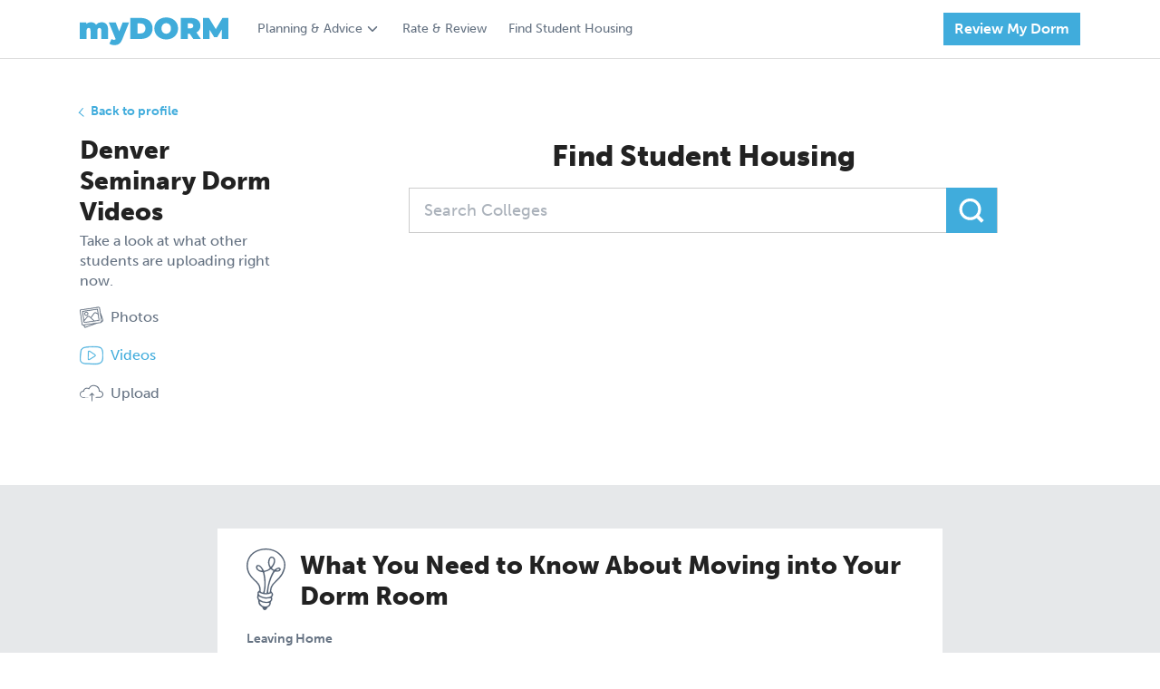

--- FILE ---
content_type: text/html; charset=utf-8
request_url: https://www.mydorm.com/colleges/recent-uploads/videos/?college=1803
body_size: 130843
content:
<!DOCTYPE html><html lang="en"><head prefix="og: http://ogp.me/ns#"><meta content="IE=edge" http-equiv="x-ua-compatible"/><meta charset="utf-8"/><meta content="width=device-width, initial-scale=1.0, maximum-scale=5.0" name="viewport"/><meta content="en" http-equiv="Content-language"/><meta content="©2019 myDORM.com all rights reserved." name="copyright"/><title>Recent Dorm Pics | myDORM.com</title><link href="https://cdn.mydorm.com/static/main/image/favicon/apple-touch-icon.png" rel="apple-touch-icon" sizes="180x180"/><link href="https://cdn.mydorm.com/static/main/image/favicon/favicon-32x32.png" rel="icon" sizes="32x32" type="image/png"/><link href="https://cdn.mydorm.com/static/main/image/favicon/favicon-16x16.png" rel="icon" sizes="16x16" type="image/png"/><link href="https://cdn.mydorm.com/static/main/image/favicon/site.webmanifest" rel="manifest"/><link color="#40acdc" href="https://cdn.mydorm.com/static/main/image/favicon/safari-pinned-tab.svg" rel="mask-icon"/><meta content="#ffffff" name="msapplication-TileColor"/><meta content="#ffffff" name="theme-color"/><meta content="Browse myDORM's photo gallery of recently uploaded dorm pictures for awesome college dorm decorating ideas." name="description"/><meta content="Browse myDORM's photo gallery of recently uploaded dorm pictures for awesome college dorm decorating ideas." itemprop="description"/><meta content="5cc6200fd15841cab52b1ab26d8a06b7" name="p:domain_verify"/><style type="text/css">@charset "UTF-8"; /*Definitions*/ /* Color names from: http://www.color-blindness.com/color-name-hue/ http://chir.ag/projects/name-that-color/ */ /* * The Typekit service used to deliver this font or fonts for use on websites * is provided by Adobe and is subject to these Terms of Use * http://www.adobe.com/products/eulas/tou_typekit. For font license * information, see the list below. * * museo-sans: * - http://typekit.com/eulas/00000000000000000000e7fe * - http://typekit.com/eulas/00000000000000000000e802 * - http://typekit.com/eulas/00000000000000000000e803 * - http://typekit.com/eulas/00000000000000000000e805 * - http://typekit.com/eulas/00000000000000000000e806 * - http://typekit.com/eulas/00000000000000000000e807 * * © 2009-2019 Adobe Systems Incorporated. All Rights Reserved. */ /*{"last_published":"2019-06-07 17:43:48 UTC"}*/ @import url("https://p.typekit.net/p.css?s=1&k=zvw4lnq&ht=tk&f=2005.2006.2007.2009.2010.2011&a=10030618&app=typekit&e=css"); @import url("https://p.typekit.net/p.css?s=1&k=zvw4lnq&ht=tk&f=2005.2006.2007.2009.2010.2011.37470&a=10030618&app=typekit&e=css"); @font-face { font-family: "museo-sans"; src: url("https://use.typekit.net/af/620bf8/00000000000000000000e7fe/27/l?primer=7cdcb44be4a7db8877ffa5c0007b8dd865b3bbc383831fe2ea177f62257a9191&fvd=n3&v=3") format("woff2"), url("https://use.typekit.net/af/620bf8/00000000000000000000e7fe/27/d?primer=7cdcb44be4a7db8877ffa5c0007b8dd865b3bbc383831fe2ea177f62257a9191&fvd=n3&v=3") format("woff"), url("https://use.typekit.net/af/620bf8/00000000000000000000e7fe/27/a?primer=7cdcb44be4a7db8877ffa5c0007b8dd865b3bbc383831fe2ea177f62257a9191&fvd=n3&v=3") format("opentype"); font-style: normal; font-weight: 300; } @font-face { font-family: "museo-sans"; src: url("https://use.typekit.net/af/5cca6d/00000000000000000000e802/27/l?primer=7cdcb44be4a7db8877ffa5c0007b8dd865b3bbc383831fe2ea177f62257a9191&fvd=i3&v=3") format("woff2"), url("https://use.typekit.net/af/5cca6d/00000000000000000000e802/27/d?primer=7cdcb44be4a7db8877ffa5c0007b8dd865b3bbc383831fe2ea177f62257a9191&fvd=i3&v=3") format("woff"), url("https://use.typekit.net/af/5cca6d/00000000000000000000e802/27/a?primer=7cdcb44be4a7db8877ffa5c0007b8dd865b3bbc383831fe2ea177f62257a9191&fvd=i3&v=3") format("opentype"); font-style: italic; font-weight: 300; } @font-face { font-family: "museo-sans"; src: url("https://use.typekit.net/af/a28b50/00000000000000000000e803/27/l?primer=7cdcb44be4a7db8877ffa5c0007b8dd865b3bbc383831fe2ea177f62257a9191&fvd=n5&v=3") format("woff2"), url("https://use.typekit.net/af/a28b50/00000000000000000000e803/27/d?primer=7cdcb44be4a7db8877ffa5c0007b8dd865b3bbc383831fe2ea177f62257a9191&fvd=n5&v=3") format("woff"), url("https://use.typekit.net/af/a28b50/00000000000000000000e803/27/a?primer=7cdcb44be4a7db8877ffa5c0007b8dd865b3bbc383831fe2ea177f62257a9191&fvd=n5&v=3") format("opentype"); font-style: normal; font-weight: 500; } @font-face { font-family: "museo-sans"; src: url("https://use.typekit.net/af/e3ca36/00000000000000000000e805/27/l?primer=7cdcb44be4a7db8877ffa5c0007b8dd865b3bbc383831fe2ea177f62257a9191&fvd=n7&v=3") format("woff2"), url("https://use.typekit.net/af/e3ca36/00000000000000000000e805/27/d?primer=7cdcb44be4a7db8877ffa5c0007b8dd865b3bbc383831fe2ea177f62257a9191&fvd=n7&v=3") format("woff"), url("https://use.typekit.net/af/e3ca36/00000000000000000000e805/27/a?primer=7cdcb44be4a7db8877ffa5c0007b8dd865b3bbc383831fe2ea177f62257a9191&fvd=n7&v=3") format("opentype"); font-style: normal; font-weight: 700; } @font-face { font-family: "museo-sans"; src: url("https://use.typekit.net/af/2841b6/00000000000000000000e806/27/l?primer=7cdcb44be4a7db8877ffa5c0007b8dd865b3bbc383831fe2ea177f62257a9191&fvd=i7&v=3") format("woff2"), url("https://use.typekit.net/af/2841b6/00000000000000000000e806/27/d?primer=7cdcb44be4a7db8877ffa5c0007b8dd865b3bbc383831fe2ea177f62257a9191&fvd=i7&v=3") format("woff"), url("https://use.typekit.net/af/2841b6/00000000000000000000e806/27/a?primer=7cdcb44be4a7db8877ffa5c0007b8dd865b3bbc383831fe2ea177f62257a9191&fvd=i7&v=3") format("opentype"); font-style: italic; font-weight: 700; } @font-face { font-family: "museo-sans"; src: url("https://use.typekit.net/af/9cf49e/00000000000000000000e807/27/l?primer=7cdcb44be4a7db8877ffa5c0007b8dd865b3bbc383831fe2ea177f62257a9191&fvd=n9&v=3") format("woff2"), url("https://use.typekit.net/af/9cf49e/00000000000000000000e807/27/d?primer=7cdcb44be4a7db8877ffa5c0007b8dd865b3bbc383831fe2ea177f62257a9191&fvd=n9&v=3") format("woff"), url("https://use.typekit.net/af/9cf49e/00000000000000000000e807/27/a?primer=7cdcb44be4a7db8877ffa5c0007b8dd865b3bbc383831fe2ea177f62257a9191&fvd=n9&v=3") format("opentype"); font-style: normal; font-weight: 900; } .tk-museo-sans { font-family: "museo-sans", sans-serif; } /* * The Typekit service used to deliver this font or fonts for use on websites * is provided by Adobe and is subject to these Terms of Use * http://www.adobe.com/products/eulas/tou_typekit. For font license * information, see the list below. * * montserrat: * - http://typekit.com/eulas/00000000000000003b9b1341 * museo-sans: * - http://typekit.com/eulas/00000000000000000000e7fe * - http://typekit.com/eulas/00000000000000000000e802 * - http://typekit.com/eulas/00000000000000000000e803 * - http://typekit.com/eulas/00000000000000000000e805 * - http://typekit.com/eulas/00000000000000000000e806 * - http://typekit.com/eulas/00000000000000000000e807 * * © 2009-2019 Adobe Systems Incorporated. All Rights Reserved. */ /*{"last_published":"2019-06-11 17:42:09 UTC"}*/ @font-face { font-family: "museo-sans"; src: url("https://use.typekit.net/af/620bf8/00000000000000000000e7fe/27/l?primer=7cdcb44be4a7db8877ffa5c0007b8dd865b3bbc383831fe2ea177f62257a9191&fvd=n3&v=3") format("woff2"), url("https://use.typekit.net/af/620bf8/00000000000000000000e7fe/27/d?primer=7cdcb44be4a7db8877ffa5c0007b8dd865b3bbc383831fe2ea177f62257a9191&fvd=n3&v=3") format("woff"), url("https://use.typekit.net/af/620bf8/00000000000000000000e7fe/27/a?primer=7cdcb44be4a7db8877ffa5c0007b8dd865b3bbc383831fe2ea177f62257a9191&fvd=n3&v=3") format("opentype"); font-style: normal; font-weight: 300; } @font-face { font-family: "museo-sans"; src: url("https://use.typekit.net/af/5cca6d/00000000000000000000e802/27/l?primer=7cdcb44be4a7db8877ffa5c0007b8dd865b3bbc383831fe2ea177f62257a9191&fvd=i3&v=3") format("woff2"), url("https://use.typekit.net/af/5cca6d/00000000000000000000e802/27/d?primer=7cdcb44be4a7db8877ffa5c0007b8dd865b3bbc383831fe2ea177f62257a9191&fvd=i3&v=3") format("woff"), url("https://use.typekit.net/af/5cca6d/00000000000000000000e802/27/a?primer=7cdcb44be4a7db8877ffa5c0007b8dd865b3bbc383831fe2ea177f62257a9191&fvd=i3&v=3") format("opentype"); font-style: italic; font-weight: 300; } @font-face { font-family: "museo-sans"; src: url("https://use.typekit.net/af/a28b50/00000000000000000000e803/27/l?primer=7cdcb44be4a7db8877ffa5c0007b8dd865b3bbc383831fe2ea177f62257a9191&fvd=n5&v=3") format("woff2"), url("https://use.typekit.net/af/a28b50/00000000000000000000e803/27/d?primer=7cdcb44be4a7db8877ffa5c0007b8dd865b3bbc383831fe2ea177f62257a9191&fvd=n5&v=3") format("woff"), url("https://use.typekit.net/af/a28b50/00000000000000000000e803/27/a?primer=7cdcb44be4a7db8877ffa5c0007b8dd865b3bbc383831fe2ea177f62257a9191&fvd=n5&v=3") format("opentype"); font-style: normal; font-weight: 500; } @font-face { font-family: "museo-sans"; src: url("https://use.typekit.net/af/e3ca36/00000000000000000000e805/27/l?primer=7cdcb44be4a7db8877ffa5c0007b8dd865b3bbc383831fe2ea177f62257a9191&fvd=n7&v=3") format("woff2"), url("https://use.typekit.net/af/e3ca36/00000000000000000000e805/27/d?primer=7cdcb44be4a7db8877ffa5c0007b8dd865b3bbc383831fe2ea177f62257a9191&fvd=n7&v=3") format("woff"), url("https://use.typekit.net/af/e3ca36/00000000000000000000e805/27/a?primer=7cdcb44be4a7db8877ffa5c0007b8dd865b3bbc383831fe2ea177f62257a9191&fvd=n7&v=3") format("opentype"); font-style: normal; font-weight: 700; } @font-face { font-family: "museo-sans"; src: url("https://use.typekit.net/af/2841b6/00000000000000000000e806/27/l?primer=7cdcb44be4a7db8877ffa5c0007b8dd865b3bbc383831fe2ea177f62257a9191&fvd=i7&v=3") format("woff2"), url("https://use.typekit.net/af/2841b6/00000000000000000000e806/27/d?primer=7cdcb44be4a7db8877ffa5c0007b8dd865b3bbc383831fe2ea177f62257a9191&fvd=i7&v=3") format("woff"), url("https://use.typekit.net/af/2841b6/00000000000000000000e806/27/a?primer=7cdcb44be4a7db8877ffa5c0007b8dd865b3bbc383831fe2ea177f62257a9191&fvd=i7&v=3") format("opentype"); font-style: italic; font-weight: 700; } @font-face { font-family: "museo-sans"; src: url("https://use.typekit.net/af/9cf49e/00000000000000000000e807/27/l?primer=7cdcb44be4a7db8877ffa5c0007b8dd865b3bbc383831fe2ea177f62257a9191&fvd=n9&v=3") format("woff2"), url("https://use.typekit.net/af/9cf49e/00000000000000000000e807/27/d?primer=7cdcb44be4a7db8877ffa5c0007b8dd865b3bbc383831fe2ea177f62257a9191&fvd=n9&v=3") format("woff"), url("https://use.typekit.net/af/9cf49e/00000000000000000000e807/27/a?primer=7cdcb44be4a7db8877ffa5c0007b8dd865b3bbc383831fe2ea177f62257a9191&fvd=n9&v=3") format("opentype"); font-style: normal; font-weight: 900; } @font-face { font-family: "montserrat"; src: url("https://use.typekit.net/af/ed6ac1/00000000000000003b9b1341/27/l?primer=7cdcb44be4a7db8877ffa5c0007b8dd865b3bbc383831fe2ea177f62257a9191&fvd=n9&v=3") format("woff2"), url("https://use.typekit.net/af/ed6ac1/00000000000000003b9b1341/27/d?primer=7cdcb44be4a7db8877ffa5c0007b8dd865b3bbc383831fe2ea177f62257a9191&fvd=n9&v=3") format("woff"), url("https://use.typekit.net/af/ed6ac1/00000000000000003b9b1341/27/a?primer=7cdcb44be4a7db8877ffa5c0007b8dd865b3bbc383831fe2ea177f62257a9191&fvd=n9&v=3") format("opentype"); font-style: normal; font-weight: 900; } .tk-montserrat { font-family: "montserrat", sans-serif; } /* Grid line, as a pattern we want almost all the spacing and sizes in the site to follow the 8 rhythm*/ /*Break point for small screens*/ /*Components*/ /*Normalize element layout for all browsers*/ /*! normalize.css v8.0.1 | MIT License | github.com/necolas/normalize.css */ /* Document ========================================================================== */ /** * 1. Correct the line height in all browsers. * 2. Prevent adjustments of font size after orientation changes in iOS. */ html { line-height: 1.15; /* 1 */ -webkit-text-size-adjust: 100%; /* 2 */ } /* Sections ========================================================================== */ /** * Remove the margin in all browsers. */ body { margin: 0; } /** * Render the `main` element consistently in IE. */ main { display: block; } /** * Correct the font size and margin on `h1` elements within `section` and * `article` contexts in Chrome, Firefox, and Safari. */ h1 { font-size: 2em; margin: 0.67em 0; } /* Grouping content ========================================================================== */ /** * 1. Add the correct box sizing in Firefox. * 2. Show the overflow in Edge and IE. */ hr { box-sizing: content-box; /* 1 */ height: 0; /* 1 */ overflow: visible; /* 2 */ } /** * 1. Correct the inheritance and scaling of font size in all browsers. * 2. Correct the odd `em` font sizing in all browsers. */ pre { font-family: monospace, monospace; /* 1 */ font-size: 1em; /* 2 */ } /* Text-level semantics ========================================================================== */ /** * Remove the gray background on active links in IE 10. */ a { background-color: transparent; } /** * 1. Remove the bottom border in Chrome 57- * 2. Add the correct text decoration in Chrome, Edge, IE, Opera, and Safari. */ abbr[title] { border-bottom: none; /* 1 */ text-decoration: underline; /* 2 */ text-decoration: underline dotted; /* 2 */ } /** * Add the correct font weight in Chrome, Edge, and Safari. */ b, strong { font-weight: bolder; } /** * 1. Correct the inheritance and scaling of font size in all browsers. * 2. Correct the odd `em` font sizing in all browsers. */ code, kbd, samp { font-family: monospace, monospace; /* 1 */ font-size: 1em; /* 2 */ } /** * Add the correct font size in all browsers. */ small { font-size: 80%; } /** * Prevent `sub` and `sup` elements from affecting the line height in * all browsers. */ sub, sup { font-size: 75%; line-height: 0; position: relative; vertical-align: baseline; } sub { bottom: -0.25em; } sup { top: -0.5em; } /* Embedded content ========================================================================== */ /** * Remove the border on images inside links in IE 10. */ img { border-style: none; } /* Forms ========================================================================== */ /** * 1. Change the font styles in all browsers. * 2. Remove the margin in Firefox and Safari. */ button, input, optgroup, select, textarea { font-family: inherit; /* 1 */ font-size: 100%; /* 1 */ line-height: 1.15; /* 1 */ margin: 0; /* 2 */ } /** * Show the overflow in IE. * 1. Show the overflow in Edge. */ button, input { /* 1 */ overflow: visible; } /** * Remove the inheritance of text transform in Edge, Firefox, and IE. * 1. Remove the inheritance of text transform in Firefox. */ button, select { /* 1 */ text-transform: none; } /** * Correct the inability to style clickable types in iOS and Safari. */ button, [type=button], [type=reset], [type=submit] { -webkit-appearance: button; } /** * Remove the inner border and padding in Firefox. */ button::-moz-focus-inner, [type=button]::-moz-focus-inner, [type=reset]::-moz-focus-inner, [type=submit]::-moz-focus-inner { border-style: none; padding: 0; } /** * Restore the focus styles unset by the previous rule. */ button:-moz-focusring, [type=button]:-moz-focusring, [type=reset]:-moz-focusring, [type=submit]:-moz-focusring { outline: 1px dotted ButtonText; } /** * Correct the padding in Firefox. */ fieldset { padding: 0.35em 0.75em 0.625em; } /** * 1. Correct the text wrapping in Edge and IE. * 2. Correct the color inheritance from `fieldset` elements in IE. * 3. Remove the padding so developers are not caught out when they zero out * `fieldset` elements in all browsers. */ legend { box-sizing: border-box; /* 1 */ color: inherit; /* 2 */ display: table; /* 1 */ max-width: 100%; /* 1 */ padding: 0; /* 3 */ white-space: normal; /* 1 */ } /** * Add the correct vertical alignment in Chrome, Firefox, and Opera. */ progress { vertical-align: baseline; } /** * Remove the default vertical scrollbar in IE 10+. */ textarea { overflow: auto; } /** * 1. Add the correct box sizing in IE 10. * 2. Remove the padding in IE 10. */ [type=checkbox], [type=radio] { box-sizing: border-box; /* 1 */ padding: 0; /* 2 */ } /** * Correct the cursor style of increment and decrement buttons in Chrome. */ [type=number]::-webkit-inner-spin-button, [type=number]::-webkit-outer-spin-button { height: auto; } /** * 1. Correct the odd appearance in Chrome and Safari. * 2. Correct the outline style in Safari. */ [type=search] { -webkit-appearance: textfield; /* 1 */ outline-offset: -2px; /* 2 */ } /** * Remove the inner padding in Chrome and Safari on macOS. */ [type=search]::-webkit-search-decoration { -webkit-appearance: none; } /** * 1. Correct the inability to style clickable types in iOS and Safari. * 2. Change font properties to `inherit` in Safari. */ ::-webkit-file-upload-button { -webkit-appearance: button; /* 1 */ font: inherit; /* 2 */ } /* Interactive ========================================================================== */ /* * Add the correct display in Edge, IE 10+, and Firefox. */ details { display: block; } /* * Add the correct display in all browsers. */ summary { display: list-item; } /* Misc ========================================================================== */ /** * Add the correct display in IE 10+. */ template { display: none; } /** * Add the correct display in IE 10. */ [hidden] { display: none; } /* Grid line, as a pattern we want almost all the spacing and sizes in the site to follow the 8 rhythm*/ /*Break point for small screens*/ html { font-size: 62.5%; } body { font-size: 1.4rem; } .top-page-pad { /*This is the standard spacing between the top menu and the content*/ padding-top: 32px; } .bottom-page-pad { /*This is the standard spacing between the footer menu and the next*/ padding-bottom: 32px; } /*Reset elements Commented in this version so we can release without breaking the articles etc.*/ h1, h2, h3, p, fieldset { margin: 0; padding: 0; border: none; } /*Padding*/ .pad-xs { padding: 4px; } .pad-top-xs { padding-top: 4px; } .pad-btm-xs { padding-bottom: 4px; } .pad-left-xs { padding-left: 4px; } .pad-right-xs { padding-right: 4px; } .pad-leftright-xs { padding-left: 4px; padding-right: 4px; } .pad-topbtm-xs { padding-top: 4px; padding-bottom: 4px; } .pad-s { padding: 8px; } .pad-top-s { padding-top: 8px; } .pad-btm-s { padding-bottom: 8px; } .pad-left-s { padding-left: 8px; } .pad-right-s { padding-right: 8px; } .pad-leftright-s { padding-left: 8px; padding-right: 8px; } .pad-topbtm-s { padding-top: 8px; padding-bottom: 8px; } .pad-m { padding: 16px; } .pad-top-m { padding-top: 16px; } .pad-btm-m { padding-bottom: 16px; } .pad-left-m { padding-left: 16px; } .pad-right-m { padding-right: 16px; } .pad-leftright-m { padding-left: 16px; padding-right: 16px; } .pad-topbtm-m { padding-top: 16px; padding-bottom: 16px; } .pad-l { padding: 24px; } .pad-top-l { padding-top: 24px; } .pad-btm-l { padding-bottom: 24px; } .pad-left-l { padding-left: 24px; } .pad-right-l { padding-right: 24px; } .pad-leftright-l { padding-left: 24px; padding-right: 24px; } .pad-topbtm-l { padding-top: 24px; padding-bottom: 24px; } .pad-xl { padding: 32px; } .pad-top-xl { padding-top: 32px; } .pad-btm-xl { padding-bottom: 32px; } .pad-left-xl { padding-left: 32px; } .pad-right-xl { padding-right: 32px; } .pad-leftright-xl { padding-left: 32px; padding-right: 32px; } .pad-topbtm-xl { padding-top: 32px; padding-bottom: 32px; } .pad-xxl { padding: 48px; } .pad-top-xxl { padding-top: 48px; } .pad-btm-xxl { padding-bottom: 48px; } .pad-left-xxl { padding-left: 48px; } .pad-right-xxl { padding-right: 48px; } .pad-leftright-xxl { padding-left: 48px; padding-right: 48px; } .pad-topbtm-xxl { padding-top: 48px; padding-bottom: 48px; } /*Margin*/ .m-xs { margin: 4px; } .m-top-xs { margin-top: 4px; } .m-btm-xs { margin-bottom: 4px; } .m-left-xs { margin-left: 4px; } .m-right-xs { margin-right: 4px; } .m-leftright-xs { margin-left: 4px; margin-right: 4px; } .m-topbtm-xs { margin-top: 4px; margin-bottom: 4px; } .m-s { margin: 8px; } .m-top-s { margin-top: 8px; } .m-btm-s { margin-bottom: 8px; } .m-left-s { margin-left: 8px; } .m-right-s { margin-right: 8px; } .m-leftright-s { margin-left: 8px; margin-right: 8px; } .m-topbtm-s { margin-top: 8px; margin-bottom: 8px; } .m-m { margin: 16px; } .m-top-m { margin-top: 16px; } .m-btm-m { margin-bottom: 16px; } .m-left-m { margin-left: 16px; } .m-right-m { margin-right: 16px; } .m-leftright-m { margin-left: 16px; margin-right: 16px; } .m-topbtm-m { margin-top: 16px; margin-bottom: 16px; } .m-l { margin: 24px; } .m-top-l { margin-top: 24px; } .m-btm-l { margin-bottom: 24px; } .m-left-l { margin-left: 24px; } .m-right-l { margin-right: 24px; } .m-leftright-l { margin-left: 24px; margin-right: 24px; } .m-topbtm-l { margin-top: 24px; margin-bottom: 24px; } .m-xl { margin: 32px; } .m-top-xl { margin-top: 32px; } .m-btm-xl { margin-bottom: 32px; } .m-left-xl { margin-left: 32px; } .m-right-xl { margin-right: 32px; } .m-leftright-xl { margin-left: 32px; margin-right: 32px; } .m-topbtm-xl { margin-top: 32px; margin-bottom: 32px; } .m-xxl { margin: 48px; } .m-top-xxl { margin-top: 48px; } .m-btm-xxl { margin-bottom: 48px; } .m-left-xxl { margin-left: 48px; } .m-right-xxl { margin-right: 48px; } .m-leftright-xxl { margin-left: 48px; margin-right: 48px; } .m-topbtm-xxl { margin-top: 48px; margin-bottom: 48px; } /*Hide rules*/ .hidden { display: none !important; } @media (max-width: 767px) { .hidden-xs { display: none !important; } } @media (min-width: 768px) and (max-width: 991px) { .hidden-sm { display: none !important; } } @media (min-width: 992px) and (max-width: 1199px) { .hidden-md { display: none !important; } } @media (min-width: 1200px) { .hidden-lg { display: none !important; } } /*Container*/ .container { width: 1200px; margin: 0 auto; padding-right: 48px; padding-left: 48px; box-sizing: border-box; } @media screen and (max-width: 1200px) { /*Configuration for mobile devices*/ .container { max-width: 1170px; width: 100%; margin: 0 auto; padding-left: 48px; padding-right: 48px; } } @media screen and (max-width: 767px) { .container { padding-left: 16px; padding-right: 16px; } } .container__horizontal { display: flex; flex-direction: column; } .container__horizontal.even > * { width: 100%; } .container__vertical { display: flex; flex-direction: column; } @media (min-width: 767px) { .container__horizontal { flex-direction: row; } .container__horizontal.even > * { width: 50%; } } /* Grid line, as a pattern we want almost all the spacing and sizes in the site to follow the 8 rhythm*/ /*Break point for small screens*/ /* Color names from: http://www.color-blindness.com/color-name-hue/ http://chir.ag/projects/name-that-color/ */ /* For self placed error messages*/ label.error.error-standalone { display: block; box-shadow: none; font-family: "museo-sans", sans-serif !important; font-size: 14px; color: #a94442; margin-top: 5px; margin-bottom: 0; padding-top: 0 !important; } label.error.error-plain { display: block; box-shadow: none; font-family: "museo-sans", sans-serif !important; font-size: 14px; color: #a94442; } label.error.error-roomselect { display: block; box-shadow: none; font-family: "museo-sans", sans-serif !important; font-size: 14px; color: #a94442; margin-top: -10px; margin-bottom: 20px; padding-top: 0 !important; } ::placeholder { /* Firefox, Chrome, Opera */ color: #aab2bd !important; font-weight: 500 !important; } :-ms-input-placeholder { /* Internet Explorer 10-11 */ color: #aab2bd !important; font-weight: 500 !important; } ::-ms-input-placeholder { /* Microsoft Edge */ color: #aab2bd !important; font-weight: 500 !important; } .field { box-sizing: border-box; color: #222; background-color: #fff; font-family: "museo-sans", sans-serif !important; } .field::placeholder { /* Firefox, Chrome, Opera */ color: #aab2bd !important; font-weight: 500 !important; } .field:-ms-input-placeholder { /* Internet Explorer 10-11 */ color: #aab2bd !important; font-weight: 500 !important; } .field::-ms-input-placeholder { /* Microsoft Edge */ color: #aab2bd !important; font-weight: 500 !important; } .field ~ label.error { padding-top: 4px; margin-bottom: 0; box-shadow: none; font-family: "museo-sans", sans-serif !important; font-size: 14px; color: #a94442; } .field.error { border: solid 1px #a94442 !important; margin-bottom: 4px; } .field.field-text { height: 48px; padding-top: 0; padding-bottom: 0; padding-left: 16px; padding-right: 16px; font-size: 18px; line-height: 24px; width: 100%; border: solid 1px #919CAA; border-radius: 0; -webkit-appearance: none !important; } .field.field-text.typeahead::placeholder { /* Firefox, Chrome, Opera */ color: #657282 !important; font-weight: 500 !important; } .field.field-text.typeahead:-ms-input-placeholder { /* Internet Explorer 10-11 */ color: #657282 !important; font-weight: 500 !important; } .field.field-text.typeahead::-ms-input-placeholder { /* Microsoft Edge */ color: #657282 !important; font-weight: 500 !important; } .field.field-typeagead { height: 48px; padding-top: 0; padding-bottom: 0; padding-left: 16px; padding-right: 16px; font-size: 18px; width: 100%; } .field.text-area { width: 100%; height: 200px; margin: 0 auto; padding: 16px; font-size: 18px; line-height: 24px; border: solid 1px #919CAA; border-radius: 0; -webkit-appearance: none !important; } .field.field-select { width: 100%; padding-left: 10px; padding-right: 10px; padding-top: 8px; padding-bottom: 8px; font-size: 18px; box-sizing: border-box; } .field.field-dropdown { position: relative; } .field.field-dropdown select { border: none; background-image: none; -webkit-appearance: none; height: 48px; width: 100%; padding-left: 16px; border: solid 1px #ddd; background-color: #fff; } .field.field-dropdown select.selected { color: #222; } .field.field-dropdown select.notselected { color: #657282; font-weight: 300; } .field.field-dropdown select option { color: #222; font-weight: 300; } .field.field-dropdown select option:first-child { color: #657282; } .field.field-dropdown selectselect:valid { color: #222; } .field.field-dropdown select.selected { color: #222; font-weight: 300; } .field.field-dropdown:after { content: " "; background-image: url([data-uri]); color: #888; -webkit-transform: rotate(90deg); -moz-transform: rotate(90deg); -ms-transform: rotate(90deg); transform: rotate(90deg); right: 0px; top: 0; position: absolute; pointer-events: none; height: 48px; width: 48px; background-size: 60%; background-repeat: no-repeat; transform: rotate(0deg); background-color: #40ACDC; background-position: center; } .field.toggleField input { position: absolute !important; clip: rect(0, 0, 0, 0); height: 1px; width: 1px; border: 0; overflow: hidden; } .field.toggleField input:checked + label { background-color: #40ACDC; color: #fff; box-shadow: none; } /* Customize the label (the container) */ .container_radio { display: block; position: relative; padding-left: 32px; margin-bottom: 12px; cursor: pointer; font-size: 22px; -webkit-user-select: none; -moz-user-select: none; -ms-user-select: none; user-select: none; } /* Hide the browser's default radio button */ .container_radio input { position: absolute; opacity: 0; cursor: pointer; height: 0; width: 0; } /* Create a custom radio button */ .checkmark { position: absolute; top: 0; left: 0; height: 25px; width: 25px; background-color: #eee; border-radius: 50%; border: solid 1px #000; } /* On mouse-over, add a grey background color */ .container_radio:hover input ~ .checkmark { background-color: #ccc; } /* When the radio button is checked, add a blue background */ .container_radio input:checked ~ .checkmark { background-color: #2196F3; } /* Create the indicator (the dot/circle - hidden when not checked) */ .checkmark:after { content: ""; position: absolute; display: none; } /* Show the indicator (dot/circle) when checked */ .container_radio input:checked ~ .checkmark:after { display: block; } /* Style the indicator (dot/circle) */ .container_radio .checkmark:after { top: 9px; left: 9px; width: 8px; height: 8px; border-radius: 50%; background: white; } .typeahead__container { position: relative; } .typeahead__container .typeahead__field .typeahead__query .typeahead__cancel-button { font-size: 2.2rem; height: 100%; padding: 9px; } .typeahead__container.white-background .typeahead__field .typeahead__query input[type=search] { border: solid 1px #ddd; } .typeahead__container.white-background .typeahead__field .typeahead__query .magnifier { right: 1px; top: 1px; height: 46px; } .typeahead__container.white-background .magnifier { background-color: #fff; } .typeahead__container.medium .typeahead__field .typeahead__query input[type=search] { height: 40px; } .typeahead__container.medium .typeahead__field .typeahead__query .magnifier { height: 38px; width: 48px; top: 1px; right: 2px; } .typeahead__container .magnifier { height: 48px; width: 56px; background-color: #40ACDC; display: flex; align-items: center; justify-content: center; position: absolute; right: 0; top: 0; } .typeahead__container .magnifier svg { height: 28px; width: 28px; } .typeahead__container.cancel:not(.loading) .magnifier { visibility: hidden; } .typeahead__container .typeahead__field .typeahead__query input[type=search] { border: none; -webkit-appearance: none; } .typeahead__container .typeahead__result ul.typeahead__list.empty .typeahead__empty { padding: 1rem; font-size: 1.5rem; } .typeahead__container .typeahead__result ul.typeahead__list li.typeahead__item > a { padding: 1rem; font-size: 1.5rem; } .filepond--root { margin-bottom: 32px !important; } .filepond--root .filepond--browser.error ~ label.error { z-index: 3; position: absolute; font-family: "museo-sans", sans-serif !important; font-size: 14px; color: #a94442; bottom: -24px; } /* Create a custom radio button */ .roundedcheckmark { background-color: #fff; border: 1px solid #919CAA; border-radius: 50%; cursor: pointer; height: 20px; left: 0; position: absolute; top: 0; width: 20px; } /* On mouse-over, add a grey background color */ .container_radio:hover input ~ .roundedcheckmark { background-color: #40ACDC; border-color: #40ACDC; } /* When the radio button is checked, add a blue background */ .container_radio input:checked ~ .roundedcheckmark { background-color: #40ACDC; border-color: #40ACDC; } /* Create the indicator (the checkmark - hidden when not checked) */ .roundedcheckmark:after { border: 2px solid #fff; border-top: none; border-right: none; content: ""; height: 4px; left: 4px; opacity: 0; position: absolute; top: 5px; transform: rotate(-45deg); width: 10px; } /* Show the indicator (dot/circle) when checked */ .container_radio input:checked ~ .roundedcheckmark:after { opacity: 1; } .face { position: relative; display: inline-block; width: 16px; height: 16px; top: 3px; border: 1px solid #657282; border-radius: 20px; color: #657282; } .face:before { content: ""; position: absolute; top: 4px; left: 50%; width: 4px; height: 2px; margin-left: -4px; border-left: 2px solid #222; border-right: 2px solid #222; } .face:after { content: ""; position: absolute; top: 7px; left: 50%; width: 10px; height: 5px; margin-left: -6px; border-bottom: 1px solid #222; border-left: 1px solid #222; border-right: 1px solid #222; border-radius: 0 0 8px 8px; } /* Grid line, as a pattern we want almost all the spacing and sizes in the site to follow the 8 rhythm*/ /*Break point for small screens*/ /* Color names from: http://www.color-blindness.com/color-name-hue/ http://chir.ag/projects/name-that-color/ */ .center-align { text-align: center; display: flex; justify-content: center; } .right-align { text-align: right; display: flex; justify-content: flex-end; } .left-align { text-align: left; display: flex; justify-content: flex-start; } .header, .text { font-family: "museo-sans", sans-serif !important; } .text { font-size: 18px; line-height: 24px; } .text.t-xxl { font-size: 22px; line-height: 28px; } .text.t-xl { font-size: 20px; line-height: 26px; } .text.t-l { font-size: 18px; line-height: 24px; } .text.t-m { font-size: 16px; line-height: 22px; } .text.t-s { font-size: 14px; line-height: 20px; } .text.t-xs { font-size: 12px; line-height: 18px; } .header.h-xxl { font-size: 52px; line-height: 58px; } .header.h-xl { font-size: 40px; line-height: 46px; } .header.h-l { font-size: 36px; line-height: 42px; } .header.h-m { font-size: 32px; line-height: 38px; } .header.h-s { font-size: 28px; line-height: 34px; } .header.h-xs { font-size: 24px; line-height: 30px; } .header.h-xxs { font-size: 20px; line-height: 26px; } /*Font styles*/ .bold { font-weight: 900; } .semi-bold { font-weight: 700; } .light { font-weight: 300; } .normal { font-weight: 500; } a.link { text-decoration: none; color: #40ACDC; } a.link:hover { text-decoration: underline; } a.link.underlined { text-decoration: underline; } /*Ordered and Un-ordered lists*/ ul.unstyled, ul.standard-list, ol.unstyled, ol.standard-list { margin: 0; padding: 0; list-style: none; } ul.standard-list li, ul.arrows-list li, ul.fancyNumberList li, ul.fancyQuestionList li, ol.standard-list li, ol.arrows-list li, ol.fancyNumberList li, ol.fancyQuestionList li { display: table; word-break: break-word; } ul.standard-list li:not(:last-child), ul.arrows-list li:not(:last-child), ul.fancyNumberList li:not(:last-child), ul.fancyQuestionList li:not(:last-child), ol.standard-list li:not(:last-child), ol.arrows-list li:not(:last-child), ol.fancyNumberList li:not(:last-child), ol.fancyQuestionList li:not(:last-child) { margin-bottom: 8px; } ul.standard-list li:before, ul.arrows-list li:before, ul.fancyNumberList li:before, ul.fancyQuestionList li:before, ol.standard-list li:before, ol.arrows-list li:before, ol.fancyNumberList li:before, ol.fancyQuestionList li:before { display: table-cell; width: 24px; } ol.standard-list { padding-left: 16px; counter-reset: my-counter; } ol.standard-list li:before { content: counter(my-counter) "."; counter-increment: my-counter; width: 40px; text-align: right; } ul.standard-list li:before { content: "•"; font-size: 28px; vertical-align: top; color: #40ACDC; } ul.underlined { padding-right: 32px; } ul.underlined li { padding-bottom: 4px; border-bottom: solid #ddd 1px; } .article .content > .title { font-size: 40px; margin-bottom: 16px; } .article .content .body { font-size: 18px; } .article .content .body > * { font-size: 18px; } .article .content .body h2, .article .content .body h3, .article .content .body h4 { margin-bottom: 16px; margin-top: 32px; } .article .content .body h2 { font-size: 32px; line-height: 38px; } .article .content .body h2 > * { font-size: 32px; line-height: 38px; } .article .content .body p, .article .content .body ol, .article .content .body ul { margin-bottom: 16px; line-height: 30px; } .article .content .body ol li:not(:last-child), .article .content .body ul li:not(:last-child) { margin-bottom: 16px; } .white { color: #fff; text-decoration-color: #fff !important; } .white:hover, .white:active, .white:focus { color: #fff; } .black { color: #000; text-decoration-color: #000 !important; } .black:hover, .black:active, .black:focus { color: #000; } .nero { color: #222; text-decoration-color: #222 !important; } .nero:hover, .nero:active, .nero:focus { color: #222; } .blue-link { color: #40ACDC; text-decoration-color: #40ACDC !important; } .blue-link:hover, .blue-link:active, .blue-link:focus { color: #40ACDC; } .light-grey { color: #657282 !important; text-decoration-color: #657282 !important; } .light-grey:hover, .light-grey:active, .light-grey:focus { color: #657282 !important; } .dusty-gray { color: #999 !important; text-decoration-color: #999 !important; } .dusty-gray:hover, .dusty-gray:active, .dusty-gray:focus { color: #999 !important; } .navbar { height: 48px; width: 100%; background-color: #fff; } .navbar .logo { max-height: 48px; } .navbar .logo a { text-decoration: none; } .navbar .logo a svg { height: 26px; width: 138px; margin-top: 5px; vertical-align: bottom; } .navbar .container { display: flex; display: -ms-flexbox; align-items: center; height: 100%; } .navbar .container > * { height: 100%; display: flex; align-items: center; } .navbar .links { display: none; } .navbar * { background-color: #fff; } .navbar .right { display: none; } .navbar .contest .left-text { display: none; } .navbar .contest a { text-decoration: none; color: #fff; } .navbar .contest a:hover { text-decoration: none; cursor: pointer; } .navbar .contest a .right-btn { background-color: #40ACDC; color: #fff; display: flex; align-content: center; justify-content: center; padding-left: 12px; padding-right: 12px; } .navbar .contest a .right-btn:hover { background-color: #3898c9; } .navbar .contest a .right-btn:hover .text { background-color: #3898c9; } .navbar .contest a .right-btn .text { background-color: #40ACDC; line-height: 26px; } .navbar .account { display: none; margin-left: auto; } .navbar .account a { color: #657282; } .navbar .search { display: none; } .navbar .leftmenu { background-color: #fff; z-index: 100; position: absolute; height: 0; overflow: hidden; width: 100%; padding-left: 16px; padding-right: 16px; box-sizing: border-box; border-top: solid 1px #ddd; } .navbar .leftmenu.animate { transition: 0.2s cubic-bezier(0.77, -0.01, 1, 1); } .navbar .leftmenu > ul { margin: 0 -16px; } .navbar .leftmenu > ul li { padding: 24px 16px; border-bottom: solid 1px #ddd; } .navbar .leftmenu > ul li a { text-decoration: none; } .navbar .leftmenu > ul li a:hover { text-decoration: underline; } .navbar .leftmenu .find-housing-menu hr { border: none; border-top: solid 1px #ddd; margin: 24px -16px; } .navbar .slidedown { display: inline-flex !important; align-items: center; } .navbar .slidedown:after { content: url("https://cdn.mydorm.com/static/main/image/dropdown-down.svg?a5ff0d5af63a"); padding-left: 2px; width: 18px; height: 18px; } .navbar .slidedown.active:after { content: url("https://cdn.mydorm.com/static/main/image/dropdown-up.svg?a5ff0d5af63a"); } .navbar .slidedown-menu { margin-top: 8px; z-index: 0; transition: visibility 0s, opacity 0.1s ease-in; display: none; } .navbar .slidedown-menu li { line-height: 16px; padding: 4px 8px !important; border-bottom: none !important; } .navbar .slidedown-menu.active { display: block; } .navbar .dropdown { position: relative; display: inline-flex !important; align-items: center; } .navbar .dropdown:after { content: url("https://cdn.mydorm.com/static/main/image/dropdown-down.svg?a5ff0d5af63a"); padding-left: 2px; width: 18px; height: 18px; } .navbar .dropdown.active:after { content: url("https://cdn.mydorm.com/static/main/image/dropdown-up.svg?a5ff0d5af63a"); } .navbar .dropdown-menu { display: block; position: absolute; visibility: hidden; opacity: 0; z-index: 0; transition: visibility 0s, opacity 0.1s ease-in; } .navbar .dropdown-menu.active { visibility: visible; opacity: 1; margin: 0; margin-top: 4px; position: absolute; background: #fafafa; border-radius: 8px; box-shadow: 2px 2px 6px 3px rgba(0, 0, 0, 0.175); z-index: 1000; padding: 8px; transition: visibility 0s, opacity 0.1s ease-out; } .navbar .dropdown-menu.active * { background: #fafafa; } .navbar .dropdown-menu.active li { display: block; line-height: 24px; } @media (min-width: 768px) { .navbar { height: 64px; } .navbar .logo { margin-left: 0px; display: flex; } .navbar .logo a svg { height: 31px; width: 164px; margin-top: 5px; } .navbar .links { display: flex; flex-grow: 1; min-width: 277px; } .navbar .links ul { padding-left: 32px; } .navbar .links ul li { display: inline; } .navbar .links ul li:not(:last-child) { margin-right: 24px; } .navbar .links ul li .navbarsearchaction { display: none; } .navbar .links ul.nav-text { font-weight: 500; } .navbar .links ul.nav-text a { color: #657282; text-decoration: none; } .navbar .links ul.nav-text a:hover { text-decoration: underline; } .navbar .container { align-items: center; } .navbar .contest .left-text { display: block; } .navbar .contest .left-text a { color: #546274; text-decoration: none; font-family: "montserrat", sans-serif !important; font-weight: bold; font-size: 20px; } .navbar .contest .left-text a:hover { text-decoration: underline; } .navbar .contest a { text-decoration: none; color: #fff; } .navbar .contest a .right-btn { background-color: #40ACDC; color: #fff; display: flex; align-content: center; justify-content: center; padding-left: 12px; padding-right: 12px; padding-top: 5px; padding-bottom: 5px; margin-left: 16px; } .navbar .contest a .right-btn .text { background-color: #40ACDC; } .navbar .right { margin-left: auto; display: flex; justify-content: flex-end; flex-grow: 1; position: relative; } .navbar .right .navsearchBox { transition: all 0.5s; position: absolute; left: 0; } .navbar .right .navsearchBox .typeahead__container { transition: all 0.5s; width: 100%; } } @media (min-width: 875px) { .navbar .leftmenu { display: none; } .navbar .logo .hamburger { display: none; } .navbar .links { min-width: 455px; } .navbar .links ul li .navbarsearchaction { display: inline; } } .footer { /*height: 200px;*/ background-color: #fff; width: 100%; margin-top: 24px; margin-bottom: 24px; } .footer .logo { text-align: center; padding-bottom: 12px; } .footer .logo a { text-decoration: none; color: #000; } .footer .logo a svg { height: 30px; width: 160px; vertical-align: bottom; } .footer .media-links, .footer .text-links { color: #546274; font-weight: 500; text-align: center; } .footer .media-links svg, .footer .text-links svg { height: 36px; width: 36px; } .footer .media-links a, .footer .text-links a { color: #546274; text-decoration: underline; } .footer .media-links a { text-decoration: none; } .footer .media-links a:not(:last-child) { margin-right: 12px; } .footer .flex-footer { display: block; } .footer .text-links span.divider:after { content: ""; display: block; } @media (min-width: 768px) { .footer .flex-footer { display: flex; flex-direction: row; justify-content: center; align-items: baseline; } .footer .flex-footer .logo { padding-right: 24px; } .footer .flex-footer .logo svg { height: 34px; width: 180px; vertical-align: bottom; } .footer .flex-footer .media-links svg { height: 36px; width: 36px; } .footer .text-links span.divider:after { content: ""; display: inline; } } /*Wireframe code*/ .m-popup { max-width: 400px; background-color: #fff; margin: 0 auto; padding: 32px; position: relative; } .m-popup .close { position: absolute; top: 16px; right: 16px; font-size: 32px; line-height: 18px; font-weight: 600; cursor: pointer; } .m-popup .title { font-size: 24px; text-align: center; font-weight: bold; } .m-popup .subtitle { font-size: 14px; text-align: center; } .m-popup .form-content { max-width: 300px; margin: 0 auto; display: flex; flex-direction: column; align-items: center; } .m-popup .form-content > div { width: 100%; } .m-popup .form-content > div input[type=text], .m-popup .form-content > div input[type=password], .m-popup .form-content > div select { width: 100%; padding-left: 10px; padding-right: 10px; padding-top: 8px; padding-bottom: 8px; font-size: 18px; box-sizing: border-box; } .m-popup .form-content > div.button { text-align: center; } .m-popup .form-content > div.button button { background: none; border: none; background-color: #888; font-size: 18px; padding: 16px 32px; color: #fff; } /*Wireframe code*/ .nlLogin { max-width: 400px; background-color: #fff; margin: 0 auto; padding: 32px; position: relative; } .nlLogin .close { position: absolute; top: 16px; right: 16px; font-size: 32px; line-height: 18px; font-weight: 600; cursor: pointer; } .nlLogin .form-content > div.actions { display: flex; } .nlLogin .form-content > div.actions .passwordReset { margin-left: auto; } /* Grid line, as a pattern we want almost all the spacing and sizes in the site to follow the 8 rhythm*/ /*Break point for small screens*/ /* Color names from: http://www.color-blindness.com/color-name-hue/ http://chir.ag/projects/name-that-color/ */ .helpful { max-width: 800px; margin: 0 auto; background-color: #fff; } .helpful .pad-top-sm { padding-top: 16px; } .helpful .helpful-header { display: flex; flex-direction: row-reverse; padding-left: 0; align-items: flex-start; justify-content: flex-end; } .helpful .helpful-header svg { height: 80px; width: 53px; margin-right: 16px; margin-top: -8px; } .helpful .box { padding: 16px 0 0 0; } .helpful .box li.item:not(:last-child) { margin-bottom: 16px; } @media (min-width: 992px) { .helpful .box li.item:not(:last-child) { padding-right: 0px; margin-bottom: 16px; margin-right: 0px; } } .tag { height: 36px; background: #40ACDC; position: relative; color: #fff; line-height: 32px; text-align: center; font-family: "museo-sans", sans-serif !important; font-size: 18px; font-weight: 700; padding-left: 24px; padding-right: 24px; } .tag.left { margin-left: 30px; height: 40px; line-height: 40px; padding-left: 16px; } .tag.left:before { content: ""; position: absolute; right: 100%; top: 0px; width: 0; height: 0; border-top: 20px solid transparent; border-right: 15px solid #40ACDC; border-bottom: 20px solid transparent; } .tag.up { margin-top: 28px; } .tag.up:before { content: ""; position: absolute; top: -12px; left: 0; width: 0; height: 0; border-left: 55px solid transparent; border-right: 55px solid transparent; border-bottom: 12px solid #40ACDC; font-size: 0; line-height: 0; } /* Color names from: http://www.color-blindness.com/color-name-hue/ http://chir.ag/projects/name-that-color/ */ .grade { border: solid #657282 1px; height: 32px; width: 32px; border-radius: 50%; display: inline-block; text-align: center; font-size: 24px; line-height: 32px; text-decoration: none; color: #222; font-family: "museo-sans", sans-serif !important; font-weight: 700; } .grade.interactive { height: 38px; width: 38px; border-color: #40ACDC; line-height: 38px; font-weight: 500; } .grade.interactive:hover { background-color: #40ACDC; border-color: #40ACDC; color: #fff; } .score { display: flex; align-items: center; } .score .letter { margin-right: 12px; } /* Color names from: http://www.color-blindness.com/color-name-hue/ http://chir.ag/projects/name-that-color/ */ .featuredvideo { display: flex; flex-direction: column-reverse; } .featuredvideo .content .header.h-l { padding-bottom: 12px; } .featuredvideo .content .video { width: 100%; min-height: 180px; position: relative; } .featuredvideo .content .video:after { font-family: "museo-sans", sans-serif !important; content: attr(data-duration); right: 8px; display: block; position: absolute; bottom: 8px; color: #fff; background-color: #000; padding: 2px 4px; font-size: 13px; } .featuredvideo .content .tourbutton { padding-top: 0px; padding-bottom: 8px; } .featuredvideo .content .tourbutton .button.leftIcon svg { margin-right: 12px; width: 46px; } .featuredvideo .content .tourbutton .buttonContainer { display: flex; align-items: center; flex-direction: column; } .featuredvideo .content .tourbutton .buttonContainer.m-btm-xxl { margin-bottom: 10px; } @media (min-width: 768px) { .featuredvideo { display: flex; flex-direction: row; } .featuredvideo .video { min-width: 348px; min-height: 216px; position: relative; margin-right: 24px; } .featuredvideo .video:after { font-family: "museo-sans", sans-serif !important; content: attr(data-duration); right: 8px; display: block; position: absolute; bottom: 8px; color: #fff; background-color: #000; padding: 2px 4px; font-size: 13px; } .featuredvideo .content .header.h-l { padding-bottom: 0px; } .featuredvideo .content .tourbutton { margin: inherit; padding-top: 0px; } .featuredvideo .content .tourbutton .buttonContainer { align-items: start; } } @media (min-width: 900px) { .featuredvideo { display: flex; flex-direction: row; } .featuredvideo .video { width: 384px; height: 216px; position: relative; margin-right: 32px; } .featuredvideo .video:after { font-family: "museo-sans", sans-serif !important; content: attr(data-duration); right: 8px; display: block; position: absolute; bottom: 8px; color: #fff; background-color: #000; padding: 2px 4px; font-size: 13px; } .featuredvideo .content .tourbutton { min-width: 208px; margin: inherit; padding-top: 0px; } } /* Color names from: http://www.color-blindness.com/color-name-hue/ http://chir.ag/projects/name-that-color/ */ .button { background: none; border: none; font-size: 18px; height: 50px; cursor: pointer; display: flex; align-items: center; font-size: 18px; line-height: 24px; font-family: "museo-sans", sans-serif !important; text-decoration: none; color: #222; outline: none; transition: all 0.3s; -webkit-transition: all 0.3s; font-weight: 700; } .button:hover { text-decoration: none; } .button.rounded { border: solid 1px #657282; border-radius: 24px; padding-left: 24px; padding-right: 24px; } .button svg { height: 40px; width: 40px; } .button svg.medium { height: 25px; width: 30px; } .button svg.medium-1 { height: 38px; width: 38px; } .button.complex { display: flex; } .button.complex.noninteractive { cursor: default; } .button.complex.noninteractive.small > .left .action:hover { text-decoration: none; } .button.complex.small { height: 20px; font-size: 14px; line-height: 20px; font-weight: 500; } .button.complex.small > .left { height: 20px; } .button.complex.small > .left .action > div { width: 48px; } .button.complex.small > .left .action > div svg { height: 20px; } .button.complex.small > .left .action > div svg.camera { margin-top: -2px; } .button.complex.small > .left .action:hover { text-decoration: underline; } .button.complex.small > .right { height: 20px; } .button.complex.small > .right:hover { text-decoration: underline; } .button.complex > .left { text-decoration: none; } .button.complex > .left .action { display: flex; text-decoration: none; } .button.complex > .left .action > div { display: flex; justify-content: center; align-content: center; } .button.complex > .left.pipe .action:after { content: "|"; margin-right: 8px; margin-left: 8px; } .button.complex > .right { text-decoration: none; } .button.medium { height: 20px; font-size: 14px; line-height: 20px; font-weight: 500; } .button.medium svg { height: 20px; } .button.small { height: 35px; font-size: 16px; } .button.small svg { height: 30px; width: 30px; } .button.xsmall { height: 22px; font-size: 14px; } .button.xsmall svg { height: 15px; width: 20px; margin-bottom: 5px; } .button.leftIcon svg { margin-right: 8px; vertical-align: middle; outline: none; transition: all 0.3s; -webkit-transition: all 0.2s; } .button.leftIcon svg.hover { margin-top: 46px; position: absolute; z-index: -1; } .button.leftIcon.animate:hover { background-color: #40ACDC; color: #fff; border: 1px solid #40ACDC; } .button.leftIcon.animate:hover .normal { display: none; } .button.leftIcon.animate:hover .hover { margin-top: 0; position: relative; z-index: 1; } .button.happyFaces svg { width: 50px; } .scoreBlock .scoreName { font-weight: 300; color: #222; } .scoreBlock .scoreLine { display: flex; justify-content: space-between; } .scoreBlock .scoreLine .toggleField label { display: block; height: 38px; width: 38px; border: solid 1px #40ACDC; line-height: 38px; text-align: center; border-radius: 50%; cursor: pointer; font-weight: 500; font-size: 24px; } .scoreBlock .scoreLine .toggleField label:hover, .scoreBlock .scoreLine .toggleField label .selected { background-color: #40ACDC; color: #fff; } /* Grid line, as a pattern we want almost all the spacing and sizes in the site to follow the 8 rhythm*/ /*Break point for small screens*/ .searchBox { font-family: "museo-sans", sans-serif !important; } .searchBox.smallTitle h1 { font-size: 32px; line-height: 38px; } .searchBox.smallTitle.border-less .typeahead__container { border: none; } .searchBox.smallTitle .typeahead__container { border: solid 1px #ccc; max-width: 100%; margin-left: 0; } .searchBox h1 { font-size: 40px; line-height: 46px; z-index: 1; position: relative; } .searchBox .magnifier { height: 48px; width: 56px; background-color: #40ACDC; display: flex; align-items: center; justify-content: center; position: absolute; right: 0; top: 0; } .searchBox .magnifier svg { height: 28px; width: 28px; } .searchBox .typeahead__container { max-width: calc(100% - 32px); margin-left: 16px; } .searchBox .typeahead__container.cancel:not(.loading) .magnifier { visibility: hidden; } .searchBox .typeahead__container .typeahead__field .typeahead__query input[type=search] { border: none; -webkit-appearance: none; } @media (min-width: 767px) { .searchBox.smallTitle h1 { font-size: 32px; line-height: 38px; } .searchBox h1 { font-size: 52px; line-height: 58px; } } .typeahead__container { font-family: "museo-sans", sans-serif !important; font-weight: 300 !important; } /* Grid line, as a pattern we want almost all the spacing and sizes in the site to follow the 8 rhythm*/ /*Break point for small screens*/ /* Color names from: http://www.color-blindness.com/color-name-hue/ http://chir.ag/projects/name-that-color/ */ .bleed-banner { background-size: cover; } .bleed-banner .transparency { position: absolute; width: 100%; height: 100%; background-color: #000; opacity: 0.35; z-index: 1; } .bleed-banner.home-banner { height: 300px; background: #fff url("https://cdn.mydorm.com/static/main/image/hero-home-2.jpg?a5ff0d5af63a") no-repeat; background-position-y: 65%; background-size: cover; } .bleed-banner.fundraise-banner { height: 300px; background: #fff url("https://cdn.mydorm.com/static/fundraising/img/fundraising-2.jpg?18a9f7a226a5") no-repeat; background-position-y: 65%; background-size: cover; } .bleed-banner.state-banner { min-height: 312px; background: #fff url("https://cdn.mydorm.com/static/main/image/state-pg-hero.png?a5ff0d5af63a") no-repeat; background-position-y: 65%; display: flex; align-items: center; position: relative; padding-top: 0px; padding-bottom: 0px; } .bleed-banner.state-banner .searchBox { max-width: 400px; width: 100%; margin: 0 auto 0 auto; } .bleed-banner.state-banner .searchBox h1.header { z-index: 1; position: relative; padding-top: 0px; } .bleed-banner.state-banner .searchBox h2.header { z-index: 1; position: relative; padding-bottom: 24px; } .bleed-banner.state-banner .searchBox.m-btm-xl { margin-bottom: 48px; } .bleed-banner.dorm-banner { min-height: 200px; background: #fff url("https://cdn.mydorm.com/static/main/image/home-pg-hero.jpg?a5ff0d5af63a") no-repeat; background-size: cover; background-position-y: 65%; display: flex; align-items: center; position: relative; padding-top: 0px; padding-bottom: 0px; } .bleed-banner.dorm-banner .headerBox { width: 100%; margin: 0 auto 0 auto; } .bleed-banner.dorm-banner .headerBox h1.header { z-index: 1; position: relative; padding-top: 16px; } .bleed-banner.dorm-banner .headerBox h2.header { z-index: 1; position: relative; padding-bottom: 16px; } .bleed-banner.dorm-banner .headerBox h3.header { z-index: 1; position: relative; padding-bottom: 16px; } .bleed-banner.review-banner { min-height: 200px; background: #fff; background-size: cover; background-position-y: 65%; display: flex; align-items: center; position: relative; padding-top: 0px; padding-bottom: 0px; } .bleed-banner.review-banner .searchBox { max-width: 400px; width: 100%; margin: 0 auto 0 auto; } .bleed-banner.review-banner .searchBox h1.header { z-index: 1; position: relative; padding-bottom: 16px; } .bleed-banner.review-banner .searchBox h2.header { z-index: 1; position: relative; padding-bottom: 16px; } .bleed-banner.review-banner .searchBox h3.header { z-index: 1; position: relative; } @media (min-width: 767px) { .bleed-banner.home-banner { height: 400px; } .bleed-banner.state-banner { height: 312px; } .bleed-banner.review-banner { height: 200px; } } /* Color names from: http://www.color-blindness.com/color-name-hue/ http://chir.ag/projects/name-that-color/ */ /* Grid line, as a pattern we want almost all the spacing and sizes in the site to follow the 8 rhythm*/ /*Break point for small screens*/ .college-container { background-color: #E6E8EA; width: 100%; padding-top: 48px; padding-bottom: 48px; } .college-container .collegeList { list-style: none; padding: 0; max-width: 800px; margin: 0 auto; } .college-container .collegeList > li { background-color: #fff; padding: 24px 16px; } .college-container .collegeList > li:not(:last-child) { margin-bottom: 32px; } @media (min-width: 767px) { .college-container .collegeList > li { padding: 24px; } } /* Grid line, as a pattern we want almost all the spacing and sizes in the site to follow the 8 rhythm*/ /*Break point for small screens*/ /* Color names from: http://www.color-blindness.com/color-name-hue/ http://chir.ag/projects/name-that-color/ */ .sliderWrapper { position: relative; height: 208px; } .sliderWrapper.medium { height: 96px; } .sliderWrapper.medium .swiper-container { width: calc(100% + 32px); height: 96px; } .sliderWrapper.medium .swiper-container .swiper-wrapper .swiper-slide { height: 96px !important; cursor: pointer; display: flex; align-items: center; flex-direction: column; justify-content: center; width: 96px; padding: 0px; border: solid #ddd 1px; box-sizing: border-box; background-color: #fff; } .sliderWrapper.medium .swiper-container .swiper-wrapper .swiper-slide:not(:last-child) { margin-right: 4px !important; } .sliderWrapper.medium .swiper-container .swiper-wrapper .swiper-slide:first-child { margin-left: 0px !important; } .sliderWrapper.medium .swiper-container .swiper-wrapper .swiper-slide:last-child { margin-right: 16px !important; } .sliderWrapper.medium .swiper-container .swiper-wrapper .swiper-slide img { max-height: 100%; max-width: 100%; } .sliderWrapper.medium .swiper-container .swiper-wrapper .swiper-slide.video { cursor: pointer; } .sliderWrapper.medium .swiper-container .swiper-wrapper .swiper-slide.video:after { content: attr(data-duration); font-family: "museo-sans", sans-serif !important; display: block; position: absolute; bottom: 8px; right: 8px; color: #fff; background-color: #000; padding: 2px 4px; font-size: 13px; } .sliderWrapper.medium .swiper-container .swiper-button-next, .sliderWrapper.medium .swiper-container .swiper-button-prev { height: 80px; margin-top: -12px; background: none; position: absolute; top: calc(50% + 12px); right: -24px; } .sliderWrapper.medium .swiper-container .swiper-button-prev { display: none; } .sliderWrapper.medium .swiper-container .swiper-button-next.swiper-button-disabled { display: none; } .sliderWrapper .swiper-container { overflow: hidden; position: static; } .sliderWrapper .swiper-container .swiper-button-prev { width: 24px; margin-top: -12px; background: none; position: absolute; top: 12px; left: 0px; } .sliderWrapper .swiper-container .swiper-button-prev svg { width: 24px; height: 24px !important; } .sliderWrapper .swiper-container .swiper-button-next { width: 24px; margin-top: -12px; background: none; position: absolute; top: 12px; right: 13px; display: block; } .sliderWrapper .swiper-container .swiper-button-next svg { width: 24px; height: 32px !important; } .sliderWrapper .border { position: absolute; height: 100%; top: -24px; border: solid #aaa 1px; z-index: 1; max-width: 1024px; width: calc(100% - 48px); padding-top: 24px; padding-bottom: 24px; left: 24px; } @media (min-width: 767px) { .sliderWrapper .slider { margin-right: -16px; margin-left: -16px; } .sliderWrapper .swiper-container .swiper-wrapper .swiper-slide:first-child { margin-left: 0px; } .sliderWrapper .swiper-container .swiper-wrapper .swiper-slide:last-child { margin-right: 0px; } } @media (min-width: 768px) { .sliderWrapper.medium .swiper-container { width: 100%; } .sliderWrapper.medium .swiper-container .swiper-button-next { right: -22px !important; } .sliderWrapper.medium .swiper-container .swiper-button-next svg { height: 24px !important; } .sliderWrapper.medium .swiper-container .swiper-wrapper .swiper-slide:not(:last-child) { margin-right: 8px !important; } .sliderWrapper.medium .swiper-container .swiper-wrapper .swiper-slide:last-child { margin-right: -24px !important; } } @media (min-width: 1024px) { .sliderWrapper.medium .swiper-container .swiper-button-next { right: -26px !important; } } @media (min-width: 1025px) { .sliderWrapper.medium .swiper-container .swiper-button-next { right: -28px !important; } } .chevron { white-space: nowrap; } .chevron.right:after { top: 0.6em; transform: rotate(45deg); border-style: solid; border-width: 0.01em 0.01em 0 0; content: ""; display: inline-block; height: 0.45em; left: 0.25em; position: relative; vertical-align: top; width: 0.45em; } .chevron.right.up:after { top: 10px; transform: rotate(-45deg); margin-left: 12px; } .chevron.right.bottom:after { top: 6px; transform: rotate(135deg); margin-left: 12px; } .chevron.left:before { top: 0.5em; transform: rotate(-140deg); border-style: solid; border-width: 0.01em 0.01em 0 0; content: ""; display: inline-block; height: 0.45em; left: 0; position: relative; vertical-align: top; width: 0.45em; margin-right: 5px; } .stats { display: flex; align-items: center; } .stats svg { height: 26px; width: 26px; margin-right: 12px; } .stats .fact { margin-left: auto; } /* Grid line, as a pattern we want almost all the spacing and sizes in the site to follow the 8 rhythm*/ /*Break point for small screens*/ .evenTable { display: flex; flex-direction: column; } .evenTable .row { width: 100%; } .evenTable .row > * { border-bottom: solid #E6E8EA 1px; padding-bottom: 8px; } @media (min-width: 767px) { .evenTable { flex-direction: row; } .evenTable .row { width: 48%; } .evenTable .row:first-child { margin-right: 7%; } } /* Grid line, as a pattern we want almost all the spacing and sizes in the site to follow the 8 rhythm*/ /*Break point for small screens*/ /* Color names from: http://www.color-blindness.com/color-name-hue/ http://chir.ag/projects/name-that-color/ */ .enterToWin { background-color: #fff; } .enterToWin .mobile { padding: 24px 0 32px; } .enterToWin .mobile .slider { margin-left: 0; margin-right: 0; } .enterToWin .mobile .sliderContainer > p, .enterToWin .mobile .sliderContainer h1 { padding-right: 16px; padding-left: 16px; } .enterToWin .mobile .sliderContainer .buttonContainer { display: flex; flex-direction: column; align-items: center; } .enterToWin .mobile .sliderContainer .buttonContainer .button.rounded.leftIcon { margin-bottom: 16px; } .enterToWin .mobile .sliderWrapper { margin-bottom: 56px; margin-top: 48px; } .enterToWin .mobile .sliderWrapper .swiper-slide:first-child { margin-left: 16px !important; } .enterToWin .mobile .sliderWrapper .swiper-slide:last-child { margin-right: 16px !important; } .enterToWin .mobile .sliderWrapper .border { left: 28px; width: calc(100% - 56px); } .enterToWin .desktop { display: none; } @media (min-width: 768px) { .enterToWin .mobile .sliderContainer .buttonContainer { display: flex; flex-direction: row; justify-content: center; align-items: flex-start; } .enterToWin .mobile .sliderContainer .buttonContainer .button.rounded.leftIcon { margin-bottom: 0px; } .enterToWin .mobile .sliderContainer .buttonContainer > :first-child { margin-right: 24px; } } /*Custom width for trasition from desktop to mobile*/ @media (min-width: 900px) { .enterToWin { height: 408px; padding: 0px; } .enterToWin.keepmobile .mobile { display: block !important; } .enterToWin.keepmobile .desktop { display: none !important; } .enterToWin .mobile { display: none; } .enterToWin .desktop { display: block; } .enterToWin .desktop .action { padding-left: 40px; padding-right: 32px; } .enterToWin .desktop .action > div { padding-top: 24px; } .enterToWin .desktop .mosaic { flex-direction: row; flex-wrap: nowrap; overflow: auto; display: flex; width: 100%; justify-content: center; } .enterToWin .desktop .mosaic > img { height: 144px; width: 144px; } .enterToWin .desktop .mosaic > img:first-child { margin-bottom: 2px; } .enterToWin .desktop .mosaic > img:last-child { position: relative; } .enterToWin .desktop .mosaic > img:last-child::after { display: block; width: 11px; height: 1px; position: absolute; top: 0; left: 100%; visibility: hidden; content: ""; } .enterToWin .desktop .mosaic > img:not(:last-child) { margin-right: 4px; } .enterToWin .desktop .mosaic > img:last-child { margin-right: 16px !important; } .enterToWin .desktop .buttonContainer { display: flex; flex-direction: row; justify-content: center; } .enterToWin .desktop .buttonContainer .button.rounded.leftIcon { margin-bottom: 0px; } .enterToWin .desktop .buttonContainer a.button:first-child { margin-right: 24px; margin-bottom: 0; } } /* Grid line, as a pattern we want almost all the spacing and sizes in the site to follow the 8 rhythm*/ /*Break point for small screens*/ /* Color names from: http://www.color-blindness.com/color-name-hue/ http://chir.ag/projects/name-that-color/ */ .addReviewAd { background-color: #fff; padding: 0; } .addReviewAd > p, .addReviewAd h1 { padding-right: 16px; padding-left: 16px; } .addReviewAd .buttonContainer { display: flex; flex-direction: column; align-items: center; } .addReviewAd .buttonContainer .button.rounded.leftIcon { margin-bottom: 16px; } @media (min-width: 768px) { div.adContainer .addReviewAd { padding-top: 24px; padding-bottom: 24px; } .addReviewAd .buttonContainer { display: flex; flex-direction: row; justify-content: center; align-items: flex-start; } .addReviewAd .buttonContainer .button.rounded.leftIcon { margin-bottom: 0px; } .addReviewAd .buttonContainer > :first-child { margin-right: 24px; } } /*Custom width for trasition from desktop to mobile*/ @media (min-width: 900px) { div.adContainer .addReviewAd { padding-top: 24px; padding-bottom: 24px; } .addReviewAd { padding: 0px; display: block; max-width: 800px; margin: 0 auto; } .addReviewAd .buttonContainer { display: flex; flex-direction: row; justify-content: center; } .addReviewAd .buttonContainer .button.rounded.leftIcon { margin-bottom: 0px; } .addReviewAd .buttonContainer a.button:first-child { margin-right: 24px; margin-bottom: 0; } } /* Grid line, as a pattern we want almost all the spacing and sizes in the site to follow the 8 rhythm*/ /*Break point for small screens*/ .missingSomething { display: flex; flex-direction: column; align-items: center; } .missingSomething .buttonContainer { display: flex; flex-direction: column; width: 100%; align-items: center; padding-bottom: 8px; } .missingSomething .buttonContainer > :first-child { margin-bottom: 16px; } @media (min-width: 767px) { .missingSomething { position: relative; } .missingSomething > p { text-align: center; max-width: 400px; } .missingSomething .buttonContainer { flex-direction: row; padding-bottom: 8px; justify-content: center; } .missingSomething .buttonContainer > :first-child { margin-bottom: 0; margin-right: 24px; } } /* Grid line, as a pattern we want almost all the spacing and sizes in the site to follow the 8 rhythm*/ /*Break point for small screens*/ .reviewNow { display: flex; flex-direction: column; align-items: center; padding-bottom: 8px; } .reviewNow .rate { display: flex; align-items: center; } .reviewNow .rate .grade:not(:first-child) { margin-left: 12px; } /* Color names from: http://www.color-blindness.com/color-name-hue/ http://chir.ag/projects/name-that-color/ */ .filepond--root .filepond--drop-label { background-color: #E6E8EA; height: 300px !important; } .filepond--root .filepond--drop-label.collapse { height: 60px !important; } .filepond--root .filepond--drop-label svg { height: 56px; margin-bottom: 16px; } .filepond--root .filepond--drop-label.filepond--drop-label label { align-content: center; display: flex; flex-direction: column; } .filepond--root .filepond--drip { background: none; background-color: #E6E8EA; opacity: 1; } @media (min-width: 767px) { .filepond--root .filepond--list-scroller .filepond--list .filepond--item { width: calc(33.33% - .5em); height: 150px; } .filepond--root .filepond--drop-label { height: 400px !important; } .filepond--root .filepond--drop-label.collapse { height: 100px !important; } .filepond--root .filepond--drop-label label .upload-icon { display: block; height: 56px; margin-bottom: 24px; } } .swal2-container * { font-family: "museo-sans", sans-serif !important; } /* Color names from: http://www.color-blindness.com/color-name-hue/ http://chir.ag/projects/name-that-color/ */ .imagelink { display: inline-flex; align-items: center; text-decoration: none; color: #657282; } .imagelink.blue { color: #40ACDC; } .imagelink.active .blue { display: inline; } .imagelink.active .grey { display: none; } .imagelink:hover { text-decoration: underline; } .imagelink .blue { display: none; } .imagelink .grey { display: inline; } .imagelink svg { height: 26px; width: 26px; margin-right: 8px; } /* Grid line, as a pattern we want almost all the spacing and sizes in the site to follow the 8 rhythm*/ /*Break point for small screens*/ /* Color names from: http://www.color-blindness.com/color-name-hue/ http://chir.ag/projects/name-that-color/ */ .blueimp-gallery.blueimp-gallery-custom { background: #333; } .blueimp-gallery.blueimp-gallery-custom > .slides > .slide > .slide-content { max-height: calc(100% - 300px); } .blueimp-gallery.blueimp-gallery-custom .next, .blueimp-gallery.blueimp-gallery-custom .prev { border: none; border-radius: 0; background-color: #222; height: 60px; display: flex; align-items: center; align-content: center; } .blueimp-gallery.blueimp-gallery-custom .next svg, .blueimp-gallery.blueimp-gallery-custom .prev svg { height: 40px; width: 40px; } .blueimp-gallery.blueimp-gallery-custom .next { right: 0; } .blueimp-gallery.blueimp-gallery-custom .prev { left: 0; } .blueimp-gallery.blueimp-gallery-custom .close { font-size: 44px; display: block; } .blueimp-gallery.blueimp-gallery-custom .close.hamburger.custom .hamburger-inner, .blueimp-gallery.blueimp-gallery-custom .close.hamburger.custom .hamburger-inner::before, .blueimp-gallery.blueimp-gallery-custom .close.hamburger.custom .hamburger-inner::after { width: 40px; background-color: #fff; } .blueimp-gallery.blueimp-gallery-custom .close.hamburger.custom .hamburger-box { width: 40px; } .blueimp-gallery.blueimp-gallery-custom .title { bottom: 0; left: 0; right: 0; top: auto; margin-right: 0; padding: 24px 16px; font-size: 14px; line-height: 20px; text-align: center; display: block; } .blueimp-gallery.blueimp-gallery-custom .title a { text-decoration: underline; color: #fff; font-size: 18px; font-weight: 300; } .blueimp-gallery.blueimp-gallery-custom .title a ~ div { padding-top: 8px; font-size: 16px; line-height: 22px; font-weight: 300; } .blueimp-gallery.blueimp-gallery-custom .title .line { width: 100%; height: 1px; background-color: #000; top: -3px; position: absolute; left: 0; } .blueimp-gallery.blueimp-gallery-custom .title .line1 { width: 100%; height: 1px; border-top: #444 solid 1px; top: -2px; position: absolute; left: 0; } @media (min-width: 767px) { .blueimp-gallery .title { padding: 32px 0; } } /*! * Hamburgers * @description Tasty CSS-animated hamburgers * @author Jonathan Suh @jonsuh * @site https://jonsuh.com/hamburgers * @link https://github.com/jonsuh/hamburgers */ .hamburger { padding: 15px 15px; display: inline-block; cursor: pointer; transition-property: opacity, filter; transition-duration: 0.15s; transition-timing-function: linear; font: inherit; color: inherit; text-transform: none; background-color: transparent; border: 0; margin: 0; overflow: visible; } .hamburger:hover { opacity: 0.7; } .hamburger.is-active:hover { opacity: 0.7; } .hamburger.is-active .hamburger-inner, .hamburger.is-active .hamburger-inner::before, .hamburger.is-active .hamburger-inner::after { background-color: #000; } .hamburger-box { width: 40px; height: 24px; display: inline-block; position: relative; } .hamburger-inner { display: block; top: 50%; margin-top: -2px; } .hamburger-inner, .hamburger-inner::before, .hamburger-inner::after { width: 40px; height: 4px; background-color: #000; border-radius: 4px; position: absolute; transition-property: transform; transition-duration: 0.15s; transition-timing-function: ease; } .hamburger-inner::before, .hamburger-inner::after { content: ""; display: block; } .hamburger-inner::before { top: -10px; } .hamburger-inner::after { bottom: -10px; } /* * 3DX */ .hamburger--3dx .hamburger-box { perspective: 80px; } .hamburger--3dx .hamburger-inner { transition: transform 0.15s cubic-bezier(0.645, 0.045, 0.355, 1), background-color 0s 0.1s cubic-bezier(0.645, 0.045, 0.355, 1); } .hamburger--3dx .hamburger-inner::before, .hamburger--3dx .hamburger-inner::after { transition: transform 0s 0.1s cubic-bezier(0.645, 0.045, 0.355, 1); } .hamburger--3dx.is-active .hamburger-inner { background-color: transparent !important; transform: rotateY(180deg); } .hamburger--3dx.is-active .hamburger-inner::before { transform: translate3d(0, 10px, 0) rotate(45deg); } .hamburger--3dx.is-active .hamburger-inner::after { transform: translate3d(0, -10px, 0) rotate(-45deg); } /* * 3DX Reverse */ .hamburger--3dx-r .hamburger-box { perspective: 80px; } .hamburger--3dx-r .hamburger-inner { transition: transform 0.15s cubic-bezier(0.645, 0.045, 0.355, 1), background-color 0s 0.1s cubic-bezier(0.645, 0.045, 0.355, 1); } .hamburger--3dx-r .hamburger-inner::before, .hamburger--3dx-r .hamburger-inner::after { transition: transform 0s 0.1s cubic-bezier(0.645, 0.045, 0.355, 1); } .hamburger--3dx-r.is-active .hamburger-inner { background-color: transparent !important; transform: rotateY(-180deg); } .hamburger--3dx-r.is-active .hamburger-inner::before { transform: translate3d(0, 10px, 0) rotate(45deg); } .hamburger--3dx-r.is-active .hamburger-inner::after { transform: translate3d(0, -10px, 0) rotate(-45deg); } /* * 3DY */ .hamburger--3dy .hamburger-box { perspective: 80px; } .hamburger--3dy .hamburger-inner { transition: transform 0.15s cubic-bezier(0.645, 0.045, 0.355, 1), background-color 0s 0.1s cubic-bezier(0.645, 0.045, 0.355, 1); } .hamburger--3dy .hamburger-inner::before, .hamburger--3dy .hamburger-inner::after { transition: transform 0s 0.1s cubic-bezier(0.645, 0.045, 0.355, 1); } .hamburger--3dy.is-active .hamburger-inner { background-color: transparent !important; transform: rotateX(-180deg); } .hamburger--3dy.is-active .hamburger-inner::before { transform: translate3d(0, 10px, 0) rotate(45deg); } .hamburger--3dy.is-active .hamburger-inner::after { transform: translate3d(0, -10px, 0) rotate(-45deg); } /* * 3DY Reverse */ .hamburger--3dy-r .hamburger-box { perspective: 80px; } .hamburger--3dy-r .hamburger-inner { transition: transform 0.15s cubic-bezier(0.645, 0.045, 0.355, 1), background-color 0s 0.1s cubic-bezier(0.645, 0.045, 0.355, 1); } .hamburger--3dy-r .hamburger-inner::before, .hamburger--3dy-r .hamburger-inner::after { transition: transform 0s 0.1s cubic-bezier(0.645, 0.045, 0.355, 1); } .hamburger--3dy-r.is-active .hamburger-inner { background-color: transparent !important; transform: rotateX(180deg); } .hamburger--3dy-r.is-active .hamburger-inner::before { transform: translate3d(0, 10px, 0) rotate(45deg); } .hamburger--3dy-r.is-active .hamburger-inner::after { transform: translate3d(0, -10px, 0) rotate(-45deg); } /* * 3DXY */ .hamburger--3dxy .hamburger-box { perspective: 80px; } .hamburger--3dxy .hamburger-inner { transition: transform 0.15s cubic-bezier(0.645, 0.045, 0.355, 1), background-color 0s 0.1s cubic-bezier(0.645, 0.045, 0.355, 1); } .hamburger--3dxy .hamburger-inner::before, .hamburger--3dxy .hamburger-inner::after { transition: transform 0s 0.1s cubic-bezier(0.645, 0.045, 0.355, 1); } .hamburger--3dxy.is-active .hamburger-inner { background-color: transparent !important; transform: rotateX(180deg) rotateY(180deg); } .hamburger--3dxy.is-active .hamburger-inner::before { transform: translate3d(0, 10px, 0) rotate(45deg); } .hamburger--3dxy.is-active .hamburger-inner::after { transform: translate3d(0, -10px, 0) rotate(-45deg); } /* * 3DXY Reverse */ .hamburger--3dxy-r .hamburger-box { perspective: 80px; } .hamburger--3dxy-r .hamburger-inner { transition: transform 0.15s cubic-bezier(0.645, 0.045, 0.355, 1), background-color 0s 0.1s cubic-bezier(0.645, 0.045, 0.355, 1); } .hamburger--3dxy-r .hamburger-inner::before, .hamburger--3dxy-r .hamburger-inner::after { transition: transform 0s 0.1s cubic-bezier(0.645, 0.045, 0.355, 1); } .hamburger--3dxy-r.is-active .hamburger-inner { background-color: transparent !important; transform: rotateX(180deg) rotateY(180deg) rotateZ(-180deg); } .hamburger--3dxy-r.is-active .hamburger-inner::before { transform: translate3d(0, 10px, 0) rotate(45deg); } .hamburger--3dxy-r.is-active .hamburger-inner::after { transform: translate3d(0, -10px, 0) rotate(-45deg); } /* * Arrow */ .hamburger--arrow.is-active .hamburger-inner::before { transform: translate3d(-8px, 0, 0) rotate(-45deg) scale(0.7, 1); } .hamburger--arrow.is-active .hamburger-inner::after { transform: translate3d(-8px, 0, 0) rotate(45deg) scale(0.7, 1); } /* * Arrow Right */ .hamburger--arrow-r.is-active .hamburger-inner::before { transform: translate3d(8px, 0, 0) rotate(45deg) scale(0.7, 1); } .hamburger--arrow-r.is-active .hamburger-inner::after { transform: translate3d(8px, 0, 0) rotate(-45deg) scale(0.7, 1); } /* * Arrow Alt */ .hamburger--arrowalt .hamburger-inner::before { transition: top 0.1s 0.1s ease, transform 0.1s cubic-bezier(0.165, 0.84, 0.44, 1); } .hamburger--arrowalt .hamburger-inner::after { transition: bottom 0.1s 0.1s ease, transform 0.1s cubic-bezier(0.165, 0.84, 0.44, 1); } .hamburger--arrowalt.is-active .hamburger-inner::before { top: 0; transform: translate3d(-8px, -10px, 0) rotate(-45deg) scale(0.7, 1); transition: top 0.1s ease, transform 0.1s 0.1s cubic-bezier(0.895, 0.03, 0.685, 0.22); } .hamburger--arrowalt.is-active .hamburger-inner::after { bottom: 0; transform: translate3d(-8px, 10px, 0) rotate(45deg) scale(0.7, 1); transition: bottom 0.1s ease, transform 0.1s 0.1s cubic-bezier(0.895, 0.03, 0.685, 0.22); } /* * Arrow Alt Right */ .hamburger--arrowalt-r .hamburger-inner::before { transition: top 0.1s 0.1s ease, transform 0.1s cubic-bezier(0.165, 0.84, 0.44, 1); } .hamburger--arrowalt-r .hamburger-inner::after { transition: bottom 0.1s 0.1s ease, transform 0.1s cubic-bezier(0.165, 0.84, 0.44, 1); } .hamburger--arrowalt-r.is-active .hamburger-inner::before { top: 0; transform: translate3d(8px, -10px, 0) rotate(45deg) scale(0.7, 1); transition: top 0.1s ease, transform 0.1s 0.1s cubic-bezier(0.895, 0.03, 0.685, 0.22); } .hamburger--arrowalt-r.is-active .hamburger-inner::after { bottom: 0; transform: translate3d(8px, 10px, 0) rotate(-45deg) scale(0.7, 1); transition: bottom 0.1s ease, transform 0.1s 0.1s cubic-bezier(0.895, 0.03, 0.685, 0.22); } /* * Arrow Turn */ .hamburger--arrowturn.is-active .hamburger-inner { transform: rotate(-180deg); } .hamburger--arrowturn.is-active .hamburger-inner::before { transform: translate3d(8px, 0, 0) rotate(45deg) scale(0.7, 1); } .hamburger--arrowturn.is-active .hamburger-inner::after { transform: translate3d(8px, 0, 0) rotate(-45deg) scale(0.7, 1); } /* * Arrow Turn Right */ .hamburger--arrowturn-r.is-active .hamburger-inner { transform: rotate(-180deg); } .hamburger--arrowturn-r.is-active .hamburger-inner::before { transform: translate3d(-8px, 0, 0) rotate(-45deg) scale(0.7, 1); } .hamburger--arrowturn-r.is-active .hamburger-inner::after { transform: translate3d(-8px, 0, 0) rotate(45deg) scale(0.7, 1); } /* * Boring */ .hamburger--boring .hamburger-inner, .hamburger--boring .hamburger-inner::before, .hamburger--boring .hamburger-inner::after { transition-property: none; } .hamburger--boring.is-active .hamburger-inner { transform: rotate(45deg); } .hamburger--boring.is-active .hamburger-inner::before { top: 0; opacity: 0; } .hamburger--boring.is-active .hamburger-inner::after { bottom: 0; transform: rotate(-90deg); } /* * Collapse */ .hamburger--collapse .hamburger-inner { top: auto; bottom: 0; transition-duration: 0.13s; transition-delay: 0.13s; transition-timing-function: cubic-bezier(0.55, 0.055, 0.675, 0.19); } .hamburger--collapse .hamburger-inner::after { top: -20px; transition: top 0.2s 0.2s cubic-bezier(0.33333, 0.66667, 0.66667, 1), opacity 0.1s linear; } .hamburger--collapse .hamburger-inner::before { transition: top 0.12s 0.2s cubic-bezier(0.33333, 0.66667, 0.66667, 1), transform 0.13s cubic-bezier(0.55, 0.055, 0.675, 0.19); } .hamburger--collapse.is-active .hamburger-inner { transform: translate3d(0, -10px, 0) rotate(-45deg); transition-delay: 0.22s; transition-timing-function: cubic-bezier(0.215, 0.61, 0.355, 1); } .hamburger--collapse.is-active .hamburger-inner::after { top: 0; opacity: 0; transition: top 0.2s cubic-bezier(0.33333, 0, 0.66667, 0.33333), opacity 0.1s 0.22s linear; } .hamburger--collapse.is-active .hamburger-inner::before { top: 0; transform: rotate(-90deg); transition: top 0.1s 0.16s cubic-bezier(0.33333, 0, 0.66667, 0.33333), transform 0.13s 0.25s cubic-bezier(0.215, 0.61, 0.355, 1); } /* * Collapse Reverse */ .hamburger--collapse-r .hamburger-inner { top: auto; bottom: 0; transition-duration: 0.13s; transition-delay: 0.13s; transition-timing-function: cubic-bezier(0.55, 0.055, 0.675, 0.19); } .hamburger--collapse-r .hamburger-inner::after { top: -20px; transition: top 0.2s 0.2s cubic-bezier(0.33333, 0.66667, 0.66667, 1), opacity 0.1s linear; } .hamburger--collapse-r .hamburger-inner::before { transition: top 0.12s 0.2s cubic-bezier(0.33333, 0.66667, 0.66667, 1), transform 0.13s cubic-bezier(0.55, 0.055, 0.675, 0.19); } .hamburger--collapse-r.is-active .hamburger-inner { transform: translate3d(0, -10px, 0) rotate(45deg); transition-delay: 0.22s; transition-timing-function: cubic-bezier(0.215, 0.61, 0.355, 1); } .hamburger--collapse-r.is-active .hamburger-inner::after { top: 0; opacity: 0; transition: top 0.2s cubic-bezier(0.33333, 0, 0.66667, 0.33333), opacity 0.1s 0.22s linear; } .hamburger--collapse-r.is-active .hamburger-inner::before { top: 0; transform: rotate(90deg); transition: top 0.1s 0.16s cubic-bezier(0.33333, 0, 0.66667, 0.33333), transform 0.13s 0.25s cubic-bezier(0.215, 0.61, 0.355, 1); } /* * Elastic */ .hamburger--elastic .hamburger-inner { top: 2px; transition-duration: 0.275s; transition-timing-function: cubic-bezier(0.68, -0.55, 0.265, 1.55); } .hamburger--elastic .hamburger-inner::before { top: 10px; transition: opacity 0.125s 0.275s ease; } .hamburger--elastic .hamburger-inner::after { top: 20px; transition: transform 0.275s cubic-bezier(0.68, -0.55, 0.265, 1.55); } .hamburger--elastic.is-active .hamburger-inner { transform: translate3d(0, 10px, 0) rotate(135deg); transition-delay: 0.075s; } .hamburger--elastic.is-active .hamburger-inner::before { transition-delay: 0s; opacity: 0; } .hamburger--elastic.is-active .hamburger-inner::after { transform: translate3d(0, -20px, 0) rotate(-270deg); transition-delay: 0.075s; } /* * Elastic Reverse */ .hamburger--elastic-r .hamburger-inner { top: 2px; transition-duration: 0.275s; transition-timing-function: cubic-bezier(0.68, -0.55, 0.265, 1.55); } .hamburger--elastic-r .hamburger-inner::before { top: 10px; transition: opacity 0.125s 0.275s ease; } .hamburger--elastic-r .hamburger-inner::after { top: 20px; transition: transform 0.275s cubic-bezier(0.68, -0.55, 0.265, 1.55); } .hamburger--elastic-r.is-active .hamburger-inner { transform: translate3d(0, 10px, 0) rotate(-135deg); transition-delay: 0.075s; } .hamburger--elastic-r.is-active .hamburger-inner::before { transition-delay: 0s; opacity: 0; } .hamburger--elastic-r.is-active .hamburger-inner::after { transform: translate3d(0, -20px, 0) rotate(270deg); transition-delay: 0.075s; } /* * Emphatic */ .hamburger--emphatic { overflow: hidden; } .hamburger--emphatic .hamburger-inner { transition: background-color 0.125s 0.175s ease-in; } .hamburger--emphatic .hamburger-inner::before { left: 0; transition: transform 0.125s cubic-bezier(0.6, 0.04, 0.98, 0.335), top 0.05s 0.125s linear, left 0.125s 0.175s ease-in; } .hamburger--emphatic .hamburger-inner::after { top: 10px; right: 0; transition: transform 0.125s cubic-bezier(0.6, 0.04, 0.98, 0.335), top 0.05s 0.125s linear, right 0.125s 0.175s ease-in; } .hamburger--emphatic.is-active .hamburger-inner { transition-delay: 0s; transition-timing-function: ease-out; background-color: transparent !important; } .hamburger--emphatic.is-active .hamburger-inner::before { left: -80px; top: -80px; transform: translate3d(80px, 80px, 0) rotate(45deg); transition: left 0.125s ease-out, top 0.05s 0.125s linear, transform 0.125s 0.175s cubic-bezier(0.075, 0.82, 0.165, 1); } .hamburger--emphatic.is-active .hamburger-inner::after { right: -80px; top: -80px; transform: translate3d(-80px, 80px, 0) rotate(-45deg); transition: right 0.125s ease-out, top 0.05s 0.125s linear, transform 0.125s 0.175s cubic-bezier(0.075, 0.82, 0.165, 1); } /* * Emphatic Reverse */ .hamburger--emphatic-r { overflow: hidden; } .hamburger--emphatic-r .hamburger-inner { transition: background-color 0.125s 0.175s ease-in; } .hamburger--emphatic-r .hamburger-inner::before { left: 0; transition: transform 0.125s cubic-bezier(0.6, 0.04, 0.98, 0.335), top 0.05s 0.125s linear, left 0.125s 0.175s ease-in; } .hamburger--emphatic-r .hamburger-inner::after { top: 10px; right: 0; transition: transform 0.125s cubic-bezier(0.6, 0.04, 0.98, 0.335), top 0.05s 0.125s linear, right 0.125s 0.175s ease-in; } .hamburger--emphatic-r.is-active .hamburger-inner { transition-delay: 0s; transition-timing-function: ease-out; background-color: transparent !important; } .hamburger--emphatic-r.is-active .hamburger-inner::before { left: -80px; top: 80px; transform: translate3d(80px, -80px, 0) rotate(-45deg); transition: left 0.125s ease-out, top 0.05s 0.125s linear, transform 0.125s 0.175s cubic-bezier(0.075, 0.82, 0.165, 1); } .hamburger--emphatic-r.is-active .hamburger-inner::after { right: -80px; top: 80px; transform: translate3d(-80px, -80px, 0) rotate(45deg); transition: right 0.125s ease-out, top 0.05s 0.125s linear, transform 0.125s 0.175s cubic-bezier(0.075, 0.82, 0.165, 1); } /* * Minus */ .hamburger--minus .hamburger-inner::before, .hamburger--minus .hamburger-inner::after { transition: bottom 0.08s 0s ease-out, top 0.08s 0s ease-out, opacity 0s linear; } .hamburger--minus.is-active .hamburger-inner::before, .hamburger--minus.is-active .hamburger-inner::after { opacity: 0; transition: bottom 0.08s ease-out, top 0.08s ease-out, opacity 0s 0.08s linear; } .hamburger--minus.is-active .hamburger-inner::before { top: 0; } .hamburger--minus.is-active .hamburger-inner::after { bottom: 0; } /* * Slider */ .hamburger--slider .hamburger-inner { top: 2px; } .hamburger--slider .hamburger-inner::before { top: 10px; transition-property: transform, opacity; transition-timing-function: ease; transition-duration: 0.15s; } .hamburger--slider .hamburger-inner::after { top: 20px; } .hamburger--slider.is-active .hamburger-inner { transform: translate3d(0, 10px, 0) rotate(45deg); } .hamburger--slider.is-active .hamburger-inner::before { transform: rotate(-45deg) translate3d(-5.71429px, -6px, 0); opacity: 0; } .hamburger--slider.is-active .hamburger-inner::after { transform: translate3d(0, -20px, 0) rotate(-90deg); } /* * Slider Reverse */ .hamburger--slider-r .hamburger-inner { top: 2px; } .hamburger--slider-r .hamburger-inner::before { top: 10px; transition-property: transform, opacity; transition-timing-function: ease; transition-duration: 0.15s; } .hamburger--slider-r .hamburger-inner::after { top: 20px; } .hamburger--slider-r.is-active .hamburger-inner { transform: translate3d(0, 10px, 0) rotate(-45deg); } .hamburger--slider-r.is-active .hamburger-inner::before { transform: rotate(45deg) translate3d(5.71429px, -6px, 0); opacity: 0; } .hamburger--slider-r.is-active .hamburger-inner::after { transform: translate3d(0, -20px, 0) rotate(90deg); } /* * Spin */ .hamburger--spin .hamburger-inner { transition-duration: 0.22s; transition-timing-function: cubic-bezier(0.55, 0.055, 0.675, 0.19); } .hamburger--spin .hamburger-inner::before { transition: top 0.1s 0.25s ease-in, opacity 0.1s ease-in; } .hamburger--spin .hamburger-inner::after { transition: bottom 0.1s 0.25s ease-in, transform 0.22s cubic-bezier(0.55, 0.055, 0.675, 0.19); } .hamburger--spin.is-active .hamburger-inner { transform: rotate(225deg); transition-delay: 0.12s; transition-timing-function: cubic-bezier(0.215, 0.61, 0.355, 1); } .hamburger--spin.is-active .hamburger-inner::before { top: 0; opacity: 0; transition: top 0.1s ease-out, opacity 0.1s 0.12s ease-out; } .hamburger--spin.is-active .hamburger-inner::after { bottom: 0; transform: rotate(-90deg); transition: bottom 0.1s ease-out, transform 0.22s 0.12s cubic-bezier(0.215, 0.61, 0.355, 1); } /* * Spin Reverse */ .hamburger--spin-r .hamburger-inner { transition-duration: 0.22s; transition-timing-function: cubic-bezier(0.55, 0.055, 0.675, 0.19); } .hamburger--spin-r .hamburger-inner::before { transition: top 0.1s 0.25s ease-in, opacity 0.1s ease-in; } .hamburger--spin-r .hamburger-inner::after { transition: bottom 0.1s 0.25s ease-in, transform 0.22s cubic-bezier(0.55, 0.055, 0.675, 0.19); } .hamburger--spin-r.is-active .hamburger-inner { transform: rotate(-225deg); transition-delay: 0.12s; transition-timing-function: cubic-bezier(0.215, 0.61, 0.355, 1); } .hamburger--spin-r.is-active .hamburger-inner::before { top: 0; opacity: 0; transition: top 0.1s ease-out, opacity 0.1s 0.12s ease-out; } .hamburger--spin-r.is-active .hamburger-inner::after { bottom: 0; transform: rotate(90deg); transition: bottom 0.1s ease-out, transform 0.22s 0.12s cubic-bezier(0.215, 0.61, 0.355, 1); } /* * Spring */ .hamburger--spring .hamburger-inner { top: 2px; transition: background-color 0s 0.13s linear; } .hamburger--spring .hamburger-inner::before { top: 10px; transition: top 0.1s 0.2s cubic-bezier(0.33333, 0.66667, 0.66667, 1), transform 0.13s cubic-bezier(0.55, 0.055, 0.675, 0.19); } .hamburger--spring .hamburger-inner::after { top: 20px; transition: top 0.2s 0.2s cubic-bezier(0.33333, 0.66667, 0.66667, 1), transform 0.13s cubic-bezier(0.55, 0.055, 0.675, 0.19); } .hamburger--spring.is-active .hamburger-inner { transition-delay: 0.22s; background-color: transparent !important; } .hamburger--spring.is-active .hamburger-inner::before { top: 0; transition: top 0.1s 0.15s cubic-bezier(0.33333, 0, 0.66667, 0.33333), transform 0.13s 0.22s cubic-bezier(0.215, 0.61, 0.355, 1); transform: translate3d(0, 10px, 0) rotate(45deg); } .hamburger--spring.is-active .hamburger-inner::after { top: 0; transition: top 0.2s cubic-bezier(0.33333, 0, 0.66667, 0.33333), transform 0.13s 0.22s cubic-bezier(0.215, 0.61, 0.355, 1); transform: translate3d(0, 10px, 0) rotate(-45deg); } /* * Spring Reverse */ .hamburger--spring-r .hamburger-inner { top: auto; bottom: 0; transition-duration: 0.13s; transition-delay: 0s; transition-timing-function: cubic-bezier(0.55, 0.055, 0.675, 0.19); } .hamburger--spring-r .hamburger-inner::after { top: -20px; transition: top 0.2s 0.2s cubic-bezier(0.33333, 0.66667, 0.66667, 1), opacity 0s linear; } .hamburger--spring-r .hamburger-inner::before { transition: top 0.1s 0.2s cubic-bezier(0.33333, 0.66667, 0.66667, 1), transform 0.13s cubic-bezier(0.55, 0.055, 0.675, 0.19); } .hamburger--spring-r.is-active .hamburger-inner { transform: translate3d(0, -10px, 0) rotate(-45deg); transition-delay: 0.22s; transition-timing-function: cubic-bezier(0.215, 0.61, 0.355, 1); } .hamburger--spring-r.is-active .hamburger-inner::after { top: 0; opacity: 0; transition: top 0.2s cubic-bezier(0.33333, 0, 0.66667, 0.33333), opacity 0s 0.22s linear; } .hamburger--spring-r.is-active .hamburger-inner::before { top: 0; transform: rotate(90deg); transition: top 0.1s 0.15s cubic-bezier(0.33333, 0, 0.66667, 0.33333), transform 0.13s 0.22s cubic-bezier(0.215, 0.61, 0.355, 1); } /* * Stand */ .hamburger--stand .hamburger-inner { transition: transform 0.075s 0.15s cubic-bezier(0.55, 0.055, 0.675, 0.19), background-color 0s 0.075s linear; } .hamburger--stand .hamburger-inner::before { transition: top 0.075s 0.075s ease-in, transform 0.075s 0s cubic-bezier(0.55, 0.055, 0.675, 0.19); } .hamburger--stand .hamburger-inner::after { transition: bottom 0.075s 0.075s ease-in, transform 0.075s 0s cubic-bezier(0.55, 0.055, 0.675, 0.19); } .hamburger--stand.is-active .hamburger-inner { transform: rotate(90deg); background-color: transparent !important; transition: transform 0.075s 0s cubic-bezier(0.215, 0.61, 0.355, 1), background-color 0s 0.15s linear; } .hamburger--stand.is-active .hamburger-inner::before { top: 0; transform: rotate(-45deg); transition: top 0.075s 0.1s ease-out, transform 0.075s 0.15s cubic-bezier(0.215, 0.61, 0.355, 1); } .hamburger--stand.is-active .hamburger-inner::after { bottom: 0; transform: rotate(45deg); transition: bottom 0.075s 0.1s ease-out, transform 0.075s 0.15s cubic-bezier(0.215, 0.61, 0.355, 1); } /* * Stand Reverse */ .hamburger--stand-r .hamburger-inner { transition: transform 0.075s 0.15s cubic-bezier(0.55, 0.055, 0.675, 0.19), background-color 0s 0.075s linear; } .hamburger--stand-r .hamburger-inner::before { transition: top 0.075s 0.075s ease-in, transform 0.075s 0s cubic-bezier(0.55, 0.055, 0.675, 0.19); } .hamburger--stand-r .hamburger-inner::after { transition: bottom 0.075s 0.075s ease-in, transform 0.075s 0s cubic-bezier(0.55, 0.055, 0.675, 0.19); } .hamburger--stand-r.is-active .hamburger-inner { transform: rotate(-90deg); background-color: transparent !important; transition: transform 0.075s 0s cubic-bezier(0.215, 0.61, 0.355, 1), background-color 0s 0.15s linear; } .hamburger--stand-r.is-active .hamburger-inner::before { top: 0; transform: rotate(-45deg); transition: top 0.075s 0.1s ease-out, transform 0.075s 0.15s cubic-bezier(0.215, 0.61, 0.355, 1); } .hamburger--stand-r.is-active .hamburger-inner::after { bottom: 0; transform: rotate(45deg); transition: bottom 0.075s 0.1s ease-out, transform 0.075s 0.15s cubic-bezier(0.215, 0.61, 0.355, 1); } /* * Squeeze */ .hamburger--squeeze .hamburger-inner { transition-duration: 0.075s; transition-timing-function: cubic-bezier(0.55, 0.055, 0.675, 0.19); } .hamburger--squeeze .hamburger-inner::before { transition: top 0.075s 0.12s ease, opacity 0.075s ease; } .hamburger--squeeze .hamburger-inner::after { transition: bottom 0.075s 0.12s ease, transform 0.075s cubic-bezier(0.55, 0.055, 0.675, 0.19); } .hamburger--squeeze.is-active .hamburger-inner { transform: rotate(45deg); transition-delay: 0.12s; transition-timing-function: cubic-bezier(0.215, 0.61, 0.355, 1); } .hamburger--squeeze.is-active .hamburger-inner::before { top: 0; opacity: 0; transition: top 0.075s ease, opacity 0.075s 0.12s ease; } .hamburger--squeeze.is-active .hamburger-inner::after { bottom: 0; transform: rotate(-90deg); transition: bottom 0.075s ease, transform 0.075s 0.12s cubic-bezier(0.215, 0.61, 0.355, 1); } /* * Vortex */ .hamburger--vortex .hamburger-inner { transition-duration: 0.2s; transition-timing-function: cubic-bezier(0.19, 1, 0.22, 1); } .hamburger--vortex .hamburger-inner::before, .hamburger--vortex .hamburger-inner::after { transition-duration: 0s; transition-delay: 0.1s; transition-timing-function: linear; } .hamburger--vortex .hamburger-inner::before { transition-property: top, opacity; } .hamburger--vortex .hamburger-inner::after { transition-property: bottom, transform; } .hamburger--vortex.is-active .hamburger-inner { transform: rotate(765deg); transition-timing-function: cubic-bezier(0.19, 1, 0.22, 1); } .hamburger--vortex.is-active .hamburger-inner::before, .hamburger--vortex.is-active .hamburger-inner::after { transition-delay: 0s; } .hamburger--vortex.is-active .hamburger-inner::before { top: 0; opacity: 0; } .hamburger--vortex.is-active .hamburger-inner::after { bottom: 0; transform: rotate(90deg); } /* * Vortex Reverse */ .hamburger--vortex-r .hamburger-inner { transition-duration: 0.2s; transition-timing-function: cubic-bezier(0.19, 1, 0.22, 1); } .hamburger--vortex-r .hamburger-inner::before, .hamburger--vortex-r .hamburger-inner::after { transition-duration: 0s; transition-delay: 0.1s; transition-timing-function: linear; } .hamburger--vortex-r .hamburger-inner::before { transition-property: top, opacity; } .hamburger--vortex-r .hamburger-inner::after { transition-property: bottom, transform; } .hamburger--vortex-r.is-active .hamburger-inner { transform: rotate(-765deg); transition-timing-function: cubic-bezier(0.19, 1, 0.22, 1); } .hamburger--vortex-r.is-active .hamburger-inner::before, .hamburger--vortex-r.is-active .hamburger-inner::after { transition-delay: 0s; } .hamburger--vortex-r.is-active .hamburger-inner::before { top: 0; opacity: 0; } .hamburger--vortex-r.is-active .hamburger-inner::after { bottom: 0; transform: rotate(-90deg); } /* Color names from: http://www.color-blindness.com/color-name-hue/ http://chir.ag/projects/name-that-color/ */ .hamburger.custom { padding-left: 0; padding: 0 16px 0 0; } .hamburger.custom:focus { outline: 0ch; } .hamburger.custom.is-active { margin-top: 4px; } .hamburger.custom.is-active .hamburger-inner::before { top: 0px; } .hamburger.custom .hamburger-box { width: 32px; } .hamburger.custom .hamburger-inner::after { top: -16px; } .hamburger.custom .hamburger-inner::before { top: -8px; } .hamburger.custom .hamburger-inner, .hamburger.custom .hamburger-inner::before, .hamburger.custom .hamburger-inner::after { height: 2px; width: 32px; background-color: #657282; } /*# sourceMappingURL=tmp8zo0vrum.css.map */ /* Magnific Popup CSS */ .mfp-bg { top: 0; left: 0; width: 100%; height: 100%; z-index: 1042; overflow: hidden; position: fixed; background: #0b0b0b; opacity: 0.8; } .mfp-wrap { top: 0; left: 0; width: 100%; height: 100%; z-index: 1043; position: fixed; outline: none !important; -webkit-backface-visibility: hidden; } .mfp-container { text-align: center; position: absolute; width: 100%; height: 100%; left: 0; top: 0; padding: 0 8px; box-sizing: border-box; } .mfp-container:before { content: ''; display: inline-block; height: 100%; vertical-align: middle; } .mfp-align-top .mfp-container:before { display: none; } .mfp-content { position: relative; display: inline-block; vertical-align: middle; margin: 0 auto; text-align: left; z-index: 1045; } .mfp-inline-holder .mfp-content, .mfp-ajax-holder .mfp-content { width: 100%; cursor: auto; } .mfp-ajax-cur { cursor: progress; } .mfp-zoom-out-cur, .mfp-zoom-out-cur .mfp-image-holder .mfp-close { cursor: -moz-zoom-out; cursor: -webkit-zoom-out; cursor: zoom-out; } .mfp-zoom { cursor: pointer; cursor: -webkit-zoom-in; cursor: -moz-zoom-in; cursor: zoom-in; } .mfp-auto-cursor .mfp-content { cursor: auto; } .mfp-close, .mfp-arrow, .mfp-preloader, .mfp-counter { -webkit-user-select: none; -moz-user-select: none; user-select: none; } .mfp-loading.mfp-figure { display: none; } .mfp-hide { display: none !important; } .mfp-preloader { color: #CCC; position: absolute; top: 50%; width: auto; text-align: center; margin-top: -0.8em; left: 8px; right: 8px; z-index: 1044; } .mfp-preloader a { color: #CCC; } .mfp-preloader a:hover { color: #FFF; } .mfp-s-ready .mfp-preloader { display: none; } .mfp-s-error .mfp-content { display: none; } button.mfp-close, button.mfp-arrow { overflow: visible; cursor: pointer; background: transparent; border: 0; -webkit-appearance: none; display: block; outline: none; padding: 0; z-index: 1046; box-shadow: none; touch-action: manipulation; } button::-moz-focus-inner { padding: 0; border: 0; } .mfp-close { width: 44px; height: 44px; line-height: 44px; position: absolute; right: 0; top: 0; text-decoration: none; text-align: center; opacity: 0.65; padding: 0 0 18px 10px; color: #FFF; font-style: normal; font-size: 28px; font-family: Arial, Baskerville, monospace; } .mfp-close:hover, .mfp-close:focus { opacity: 1; } .mfp-close:active { top: 1px; } .mfp-close-btn-in .mfp-close { color: #333; } .mfp-image-holder .mfp-close, .mfp-iframe-holder .mfp-close { color: #FFF; right: -6px; text-align: right; padding-right: 6px; width: 100%; } .mfp-counter { position: absolute; top: 0; right: 0; color: #CCC; font-size: 12px; line-height: 18px; white-space: nowrap; } .mfp-arrow { position: absolute; opacity: 0.65; margin: 0; top: 50%; margin-top: -55px; padding: 0; width: 90px; height: 110px; -webkit-tap-highlight-color: transparent; } .mfp-arrow:active { margin-top: -54px; } .mfp-arrow:hover, .mfp-arrow:focus { opacity: 1; } .mfp-arrow:before, .mfp-arrow:after { content: ''; display: block; width: 0; height: 0; position: absolute; left: 0; top: 0; margin-top: 35px; margin-left: 35px; border: medium inset transparent; } .mfp-arrow:after { border-top-width: 13px; border-bottom-width: 13px; top: 8px; } .mfp-arrow:before { border-top-width: 21px; border-bottom-width: 21px; opacity: 0.7; } .mfp-arrow-left { left: 0; } .mfp-arrow-left:after { border-right: 17px solid #FFF; margin-left: 31px; } .mfp-arrow-left:before { margin-left: 25px; border-right: 27px solid #3F3F3F; } .mfp-arrow-right { right: 0; } .mfp-arrow-right:after { border-left: 17px solid #FFF; margin-left: 39px; } .mfp-arrow-right:before { border-left: 27px solid #3F3F3F; } .mfp-iframe-holder { padding-top: 40px; padding-bottom: 40px; } .mfp-iframe-holder .mfp-content { line-height: 0; width: 100%; max-width: 900px; } .mfp-iframe-holder .mfp-close { top: -40px; } .mfp-iframe-scaler { width: 100%; height: 0; overflow: hidden; padding-top: 56.25%; } .mfp-iframe-scaler iframe { position: absolute; display: block; top: 0; left: 0; width: 100%; height: 100%; box-shadow: 0 0 8px rgba(0, 0, 0, 0.6); background: #000; } /* Main image in popup */ img.mfp-img { width: auto; max-width: 100%; height: auto; display: block; line-height: 0; box-sizing: border-box; padding: 40px 0 40px; margin: 0 auto; } /* The shadow behind the image */ .mfp-figure { line-height: 0; } .mfp-figure:after { content: ''; position: absolute; left: 0; top: 40px; bottom: 40px; display: block; right: 0; width: auto; height: auto; z-index: -1; box-shadow: 0 0 8px rgba(0, 0, 0, 0.6); background: #444; } .mfp-figure small { color: #BDBDBD; display: block; font-size: 12px; line-height: 14px; } .mfp-figure figure { margin: 0; } .mfp-bottom-bar { margin-top: -36px; position: absolute; top: 100%; left: 0; width: 100%; cursor: auto; } .mfp-title { text-align: left; line-height: 18px; color: #F3F3F3; word-wrap: break-word; padding-right: 36px; } .mfp-image-holder .mfp-content { max-width: 100%; } .mfp-gallery .mfp-image-holder .mfp-figure { cursor: pointer; } @media screen and (max-width: 800px) and (orientation: landscape), screen and (max-height: 300px) { /** * Remove all paddings around the image on small screen */ .mfp-img-mobile .mfp-image-holder { padding-left: 0; padding-right: 0; } .mfp-img-mobile img.mfp-img { padding: 0; } .mfp-img-mobile .mfp-figure:after { top: 0; bottom: 0; } .mfp-img-mobile .mfp-figure small { display: inline; margin-left: 5px; } .mfp-img-mobile .mfp-bottom-bar { background: rgba(0, 0, 0, 0.6); bottom: 0; margin: 0; top: auto; padding: 3px 5px; position: fixed; box-sizing: border-box; } .mfp-img-mobile .mfp-bottom-bar:empty { padding: 0; } .mfp-img-mobile .mfp-counter { right: 5px; top: 3px; } .mfp-img-mobile .mfp-close { top: 0; right: 0; width: 35px; height: 35px; line-height: 35px; background: rgba(0, 0, 0, 0.6); position: fixed; text-align: center; padding: 0; } } @media all and (max-width: 900px) { .mfp-arrow { -webkit-transform: scale(0.75); transform: scale(0.75); } .mfp-arrow-left { -webkit-transform-origin: 0; transform-origin: 0; } .mfp-arrow-right { -webkit-transform-origin: 100%; transform-origin: 100%; } .mfp-container { padding-left: 6px; padding-right: 6px; } } .typeahead__container { /** * Restore the font weight unset by the previous rule. */ /** * Show the overflow in IE. * 1. Show the overflow in Edge. */ /** * Remove the inheritance of text transform in Edge, Firefox, and IE. * 1. Remove the inheritance of text transform in Firefox. */ /** * 1. Prevent a WebKit bug where (2) destroys native `audio` and `video` * controls in Android 4. * 2. Correct the inability to style clickable types in iOS and Safari. */ /** * Remove the inner border and padding in Firefox. */ /** * Restore the focus styles unset by the previous rule. */ /** * Change the border, margin, and padding in all browsers (opinionated). */ /** * 1. Correct the text wrapping in Edge and IE. * 2. Correct the color inheritance from `fieldset` elements in IE. * 3. Remove the padding so developers are not caught out when they zero out * `fieldset` elements in all browsers. */ /** * Remove the default vertical scrollbar in IE. */ /** * 1. Add the correct box sizing in IE 10-. * 2. Remove the padding in IE 10-. */ /** * Correct the cursor style of increment and decrement buttons in Chrome. */ /** * 1. Correct the odd appearance in Chrome and Safari. * 2. Correct the outline style in Safari. */ /** * Remove the inner padding and cancel buttons in Chrome and Safari on OS X. */ /** * Correct the text style of placeholders in Chrome, Edge, and Safari. */ /** * 1. Correct the inability to style clickable types in iOS and Safari. * 2. Change font properties to `inherit` in Safari. */ } .typeahead__container button, .typeahead__container input, .typeahead__container optgroup, .typeahead__container select, .typeahead__container textarea { font: inherit; /* 1 */ margin: 0; /* 2 */ } .typeahead__container optgroup { font-weight: bold; } .typeahead__container button, .typeahead__container input { /* 1 */ overflow: visible; } .typeahead__container button, .typeahead__container select { /* 1 */ text-transform: none; } .typeahead__container button, .typeahead__container html [type=button], .typeahead__container [type=reset], .typeahead__container [type=submit] { -webkit-appearance: button; /* 2 */ } .typeahead__container button::-moz-focus-inner, .typeahead__container [type=button]::-moz-focus-inner, .typeahead__container [type=reset]::-moz-focus-inner, .typeahead__container [type=submit]::-moz-focus-inner { border-style: none; padding: 0; } .typeahead__container button:-moz-focusring, .typeahead__container [type=button]:-moz-focusring, .typeahead__container [type=reset]:-moz-focusring, .typeahead__container [type=submit]:-moz-focusring { outline: 1px dotted ButtonText; } .typeahead__container fieldset { border: 1px solid #c0c0c0; margin: 0 2px; padding: 0.35em 0.625em 0.75em; } .typeahead__container legend { box-sizing: border-box; /* 1 */ color: inherit; /* 2 */ display: table; /* 1 */ max-width: 100%; /* 1 */ padding: 0; /* 3 */ white-space: normal; /* 1 */ } .typeahead__container textarea { overflow: auto; } .typeahead__container [type=checkbox], .typeahead__container [type=radio] { box-sizing: border-box; /* 1 */ padding: 0; /* 2 */ } .typeahead__container [type=number]::-webkit-inner-spin-button, .typeahead__container [type=number]::-webkit-outer-spin-button { height: auto; } .typeahead__container [type=search] { -webkit-appearance: textfield; /* 1 */ outline-offset: -2px; /* 2 */ } .typeahead__container [type=search]::-webkit-search-cancel-button, .typeahead__container [type=search]::-webkit-search-decoration { -webkit-appearance: none; } .typeahead__container ::-webkit-input-placeholder { color: inherit; opacity: 0.54; } .typeahead__container ::-webkit-file-upload-button { -webkit-appearance: button; /* 1 */ font: inherit; /* 2 */ } .typeahead__container { position: relative; font-weight: 900; font: 1rem Lato, "museo-sans"; } .typeahead__container * { box-sizing: border-box; outline: 0; } .typeahead__query { position: relative; z-index: 2; width: 100%; } .typeahead__filter { position: relative; } .typeahead__filter button { min-width: 100%; white-space: nowrap; } .typeahead__filter button:after { display: inline-block; margin-left: 4px; width: 0; height: 0; vertical-align: -2px; content: ""; border: 4px solid; border-right-color: transparent; border-bottom-color: transparent; border-left-color: transparent; } .typeahead__field { display: flex; position: relative; width: 100%; } .typeahead__button button { border-top-right-radius: 2px; border-bottom-right-radius: 2px; } .typeahead__field { color: #222; } .typeahead__field input, .typeahead__field textarea, .typeahead__field [contenteditable], .typeahead__field .typeahead__hint { display: block; width: 100%; line-height: 1.25; min-height: calc(0.5rem * 2 + 1.25rem + 2px); padding: 0.5rem 0.75rem; background: #fff; border: 1px solid #ccc; border-radius: 2px 0 0 2px; appearance: none; box-sizing: border-box; } .typeahead__field input:focus, .typeahead__field input:active, .typeahead__field textarea:focus, .typeahead__field textarea:active, .typeahead__field [contenteditable]:focus, .typeahead__field [contenteditable]:active, .typeahead__field .typeahead__hint:focus, .typeahead__field .typeahead__hint:active { border-color: #66afe9; } .typeahead__field input[type=search], .typeahead__field input[type=search]::-webkit-search-cancel-button { appearance: none; } .typeahead__field input[type=search]::-ms-clear { display: none; width: 0; height: 0; } .typeahead__container.hint .typeahead__field input, .typeahead__container.hint .typeahead__field textarea, .typeahead__container.hint .typeahead__field [contenteditable] { background: transparent; } .typeahead__container.hint .typeahead__query > :last-child, .typeahead__hint { background: #fff; } .typeahead__container button { display: inline-block; margin-bottom: 0; text-align: center; touch-action: manipulation; cursor: pointer; background-color: #fff; border: 1px solid #ccc; line-height: 1.25; padding: 0.5rem 0.75rem; user-select: none; color: #222; } .typeahead__container button:hover, .typeahead__container button:focus { color: #090909; background-color: #f5f5f5; border-color: #b3b3b3; } .typeahead__container button:active, .typeahead__container button.active { background-image: none; } .typeahead__container button:focus, .typeahead__container button:active { border-color: #66afe9; } .typeahead__container input.disabled, .typeahead__container input[disabled], .typeahead__container button.disabled, .typeahead__container button[disabled] { cursor: not-allowed; pointer-events: none; opacity: 0.65; box-shadow: none; background-color: #fff; border-color: #ccc; } .typeahead__container .typeahead__field input, .typeahead__container .typeahead__field textarea, .typeahead__container .typeahead__field [contenteditable], .typeahead__container .typeahead__field .typeahead__hint, .typeahead__container .typeahead__field .typeahead__label-container { padding-right: 32px; } .typeahead__filter, .typeahead__button { z-index: 1; } .typeahead__filter button, .typeahead__button button { margin-left: -1px; border-bottom-left-radius: 0; border-top-left-radius: 0; } .typeahead__filter:hover, .typeahead__filter:active, .typeahead__filter:focus, .typeahead__button:hover, .typeahead__button:active, .typeahead__button:focus { z-index: 1001; } .typeahead__filter:hover button:focus, .typeahead__filter:hover button:active, .typeahead__filter:active button:focus, .typeahead__filter:active button:active, .typeahead__filter:focus button:focus, .typeahead__filter:focus button:active, .typeahead__button:hover button:focus, .typeahead__button:hover button:active, .typeahead__button:active button:focus, .typeahead__button:active button:active, .typeahead__button:focus button:focus, .typeahead__button:focus button:active { z-index: 1001; } .typeahead__filter + .typeahead__button button { margin-left: -2px; } .typeahead__container.filter .typeahead__filter { z-index: 1001; } .typeahead__list, .typeahead__dropdown { position: absolute; left: 0; z-index: 1000; width: 100%; min-width: 160px; padding: 5px 0; margin: 2px 0 0; list-style: none; text-align: left; background-color: #fff; border: 1px solid #ccc; border-radius: 2px; background-clip: padding-box; } .typeahead__result.detached .typeahead__list { position: relative; z-index: 1041; top: initial; left: initial; } .typeahead__dropdown { right: 0; left: initial; z-index: 1001; } .typeahead__list > li { position: relative; border-top: solid 1px #ccc; } .typeahead__list > li:first-child { border-top: none; } .typeahead__list .typeahead__item[disabled] > a, .typeahead__dropdown .typeahead__dropdown-item[disabled] > a { cursor: not-allowed; color: #bababa; background-color: #fafafa; } .typeahead__list .typeahead__item > a, .typeahead__dropdown .typeahead__dropdown-item > a { display: block; padding: 0.5rem 0.75rem; clear: both; color: #222; text-decoration: none; } .typeahead__list .typeahead__item:not([disabled]) > a:hover, .typeahead__list .typeahead__item:not([disabled]) > a:focus, .typeahead__list .typeahead__item:not([disabled]).active > a, .typeahead__dropdown .typeahead__dropdown-item:not([disabled]) > a:hover, .typeahead__dropdown .typeahead__dropdown-item:not([disabled]) > a:focus, .typeahead__dropdown .typeahead__dropdown-item:not([disabled]).active > a { background-color: #f5f5f5; color: #090909; } .typeahead__list.empty > li { padding: 0.5rem 0.75rem; color: #222; } .typeahead__list > .typeahead__group { border-color: #bfdef6; font-weight: bold; } .typeahead__list > .typeahead__group:first-child { border-top: solid 1px #bfdef6; } .typeahead__list > .typeahead__group > a, .typeahead__list > .typeahead__group > a:hover, .typeahead__list > .typeahead__group > a:focus, .typeahead__list > .typeahead__group.active > a { cursor: default; color: #17639f; background: #ecf5fc; display: block; padding: 0.5rem 0.75rem; clear: both; text-decoration: none; } .typeahead__list > li.typeahead__group + li.typeahead__item { border-color: #bfdef6; } .typeahead__container.result .typeahead__list, .typeahead__container.filter .typeahead__dropdown, .typeahead__container.hint .typeahead__hint, .typeahead__container.backdrop + .typeahead__backdrop { display: block !important; } .typeahead__container .typeahead__list, .typeahead__container .typeahead__dropdown, .typeahead__container .typeahead__hint, .typeahead__container + .typeahead__backdrop { display: none !important; } .typeahead__dropdown li:last-child { margin-top: 5px; padding-top: 5px; border-top: solid 1px #ccc; } .typeahead__cancel-button { user-select: none; position: absolute; right: 0; cursor: pointer; line-height: 1.25; padding: 0.5rem 0.75rem; visibility: hidden; } .typeahead__label .typeahead__cancel-button { visibility: visible; right: 4px; } .typeahead__container.cancel:not(.loading) .typeahead__cancel-button, .typeahead__label .typeahead__cancel-button { visibility: visible; } .typeahead__container.cancel:not(.loading) .typeahead__cancel-button:hover, .typeahead__label .typeahead__cancel-button:hover { color: #d0021b; } .typeahead__search-icon { padding: 0 1.25rem; width: 16px; height: 16px; background: url([data-uri]) no-repeat scroll center center transparent; } .typeahead__container.loading .typeahead__query:before, .typeahead__container.loading .typeahead__query:after { transition: all 0s linear, opacity 0.2s ease; position: absolute; z-index: 3; content: ""; top: 50%; right: 0.55em; margin-top: -0.675rem; width: 1.35rem; height: 1.35rem; box-sizing: border-box; border-radius: 500rem; border-style: solid; border-width: 0.1em; } .typeahead__container.loading .typeahead__query:before { border-color: rgba(0, 0, 0, 0.35); } .typeahead__container.loading .typeahead__query:after { animation: button-spin 0.6s linear; animation-iteration-count: infinite; border-color: #fff transparent transparent; box-shadow: 0 0 0 1px transparent; } @keyframes button-spin { from { transform: rotate(0deg); } to { transform: rotate(360deg); } } .typeahead__label-container { list-style: none; position: absolute; padding-top: calc(1rem * 0.375); padding-left: 6px; width: 100%; flex-wrap: wrap; display: flex; } .typeahead__label { display: flex; font-size: calc(1rem * 0.875); position: relative; background: #ecf5fc; border: solid 1px #c2e0ff; padding-left: 4px; border-radius: 2px; margin-right: 4px; margin-bottom: calc(1rem * 0.375); } .typeahead__label > * { align-self: center; } .typeahead__label .typeahead__cancel-button { line-height: normal; height: auto; position: static; padding-top: calc(1rem * 0.25 - 1px); padding-bottom: calc(1rem * 0.25 + 1px); padding-left: 6px; padding-right: 6px; margin-left: 4px; font-size: calc(1rem * 0.875); border-left: solid 1px #c2e0ff; } .typeahead__label .typeahead__cancel-button:hover { background-color: #d5e9f9; } /*# sourceMappingURL=tmpeef5zsfs.css.map */</style><script>
        (function (i, s, o, g, r, a, m) {
            i['GoogleAnalyticsObject'] = r; i[r] = i[r] || function () {
                (i[r].q = i[r].q || []).push(arguments)
            }, i[r].l = 1 * new Date(); a = s.createElement(o),
                m = s.getElementsByTagName(o)[0]; a.async = 1; a.src = g; m.parentNode.insertBefore(a, m)
        })(window, document, 'script', '//www.google-analytics.com/analytics.js', 'ga');

        ga('create', 'UA-140497057-1', 'auto');
        ga('send', 'pageview');
    </script><script type="text/javascript">
            (function(e,t,n){if(e.snaptr)return;var a=e.snaptr=function()
            {a.handleRequest?a.handleRequest.apply(a,arguments):a.queue.push(arguments)};
            a.queue=[];var s='script';r=t.createElement(s);r.async=!0;
            r.src=n;var u=t.getElementsByTagName(s)[0];
            u.parentNode.insertBefore(r,u);})(window,document,
            'https://sc-static.net/scevent.min.js');

            snaptr('init', 'd04818a1-096c-46e8-ba60-cee22cc5e79c');
            snaptr('track', 'PAGE_VIEW');
        </script><link href="https://cdn.mydorm.com/static/c/css/output.9bf5ff00b1ec.css" rel="stylesheet" type="text/css"/></head><body><header class="navbar"><div class="container"><div class="logo"><button class="hamburger custom hamburger--collapse" id="principal-menu-button" type="button"><span class="hamburger-box"><span class="hamburger-inner"></span></span></button><a href="/"><svg height="26" width="138"><use xlink:href="/static/main/image/spritesheet.svg?ver=2828012026-1347#MyDormLogo" xmlns:xlink="http://www.w3.org/1999/xlink"></use></svg></a></div><div class="links"><ul class="nav-text text t-s semi-bold"><li><a class="navbarsearchaction dropdown" data-dropdown="planning-dropdown" href="/advice/">Planning &amp; Advice</a><ul class="dropdown-menu nav-text text t-s semi-bold" name="planning-dropdown"><li><a href="/advice/leaving-home/">Leaving Home</a></li><li><a href="/advice/dorm-room-essentials/">Dorm Room Essentials</a></li><li><a href="/advice/roommates/">Roommates</a></li><li><a href="/advice/moving-off-campus/">Moving off Campus</a></li><li><a href="/advice/college-blogs/">Campus Blog</a></li></ul></li><li><a class="navbarsearchaction" href="/colleges/dorm/review/">Rate &amp; Review</a></li><li><a class="navbarsearchaction" href="javascript:void(0)" navbarsearchaction="">Find Student Housing</a></li></ul></div><div class="right"><div class="navsearchBox" id="navsearchBox" searchform="" style="width: 0;display: none;"><div class="typeahead__container white-background medium"><div class="typeahead__field"><div class="typeahead__query"><input autocomplete="off" class="field field-text typeahead" collegetypeahead="" name="term" placeholder="Search Colleges" type="search"/><span class="magnifier"><svg class="normal"><use xlink:href="/static/main/image/spritesheet.svg?ver=2828012026-1347#SearchWhite" xmlns:xlink="http://www.w3.org/1999/xlink"></use></svg></span></div></div></div></div><div class="contest" contest=""><a href="/colleges/dorm/photo/"><div class="right-btn"><span class="text t-m semi-bold">Review My Dorm</span></div></a></div></div></div><div class="leftmenu" id="principal-menu"><ul class="unstyled text t-m light light-grey"><li><a class="light-grey normal slidedown" data-slidedown="planning-slidedown" href="/advice/">Planning &amp; Advice</a><ul class="slidedown-menu text t-m light light-grey" name="planning-slidedown"><li><a class="text t-m light light-grey" href="/advice/leaving-home/">Leaving Home</a></li><li><a class="text t-m light light-grey" href="/advice/dorm-room-essentials/">Dorm Room Essentials</a></li><li><a class="text t-m light light-grey" href="/advice/roommates/">Roommates</a></li><li><a class="text t-m light light-grey" href="/advice/moving-off-campus/">Moving off Campus</a></li><li><a class="text t-m light light-grey" href="/advice/college-blogs/">Campus Blog</a></li></ul></li><li><a class="light-grey normal" href="/colleges/dorm/review/">Rate &amp; Review</a></li><li><a class="light-grey normal" href="/colleges/dorm/photo/">Share Dorm Photos</a></li></ul><div class="find-housing-menu pad-top-l"><div class="light-grey text t-m normal m-btm-s">Find Student Housing</div><div id="navsearchBox"><div class="typeahead__container white-background"><div class="typeahead__field"><div class="typeahead__query"><input autocomplete="off" class="field field-text typeahead" collegetypeahead="" name="term" placeholder="Search Colleges" type="search"/><span class="magnifier"><svg class="normal"><use xlink:href="/static/main/image/spritesheet.svg?ver=2828012026-1347#SearchWhite" xmlns:xlink="http://www.w3.org/1999/xlink"></use></svg></span></div></div></div></div><hr/></div></div></header><div class="content"><div class="recentUploads"><div class="container"><div class="left"><div class="pad-btm-m"><a class="text t-s link semi-bold chevron left" href="/colleges/denver-seminary/">Back to profile</a></div><h1 class="header h-s nero bold pad-btm-xs">Denver Seminary Dorm Videos</h1><div class="text t-m light-grey normal pad-btm-m">Take a look at what other students are uploading right now.</div><ul class="unstyled text t-m nero menu normal"><li><a class="imagelink" href="/colleges/recent-uploads/?college=1803"><svg class="grey"><use xlink:href="/static/main/image/spritesheet.svg?ver=2828012026-1347#Photos" xmlns:xlink="http://www.w3.org/1999/xlink"></use></svg><svg class="blue"><use xlink:href="/static/main/image/spritesheet.svg?ver=2828012026-1347#PhotosBlue" xmlns:xlink="http://www.w3.org/1999/xlink"></use></svg>Photos</a></li><li><a class="imagelink active blue" href="/colleges/recent-uploads/videos/?college=1803"><svg class="grey"><use xlink:href="/static/main/image/spritesheet.svg?ver=2828012026-1347#VideoIcon" xmlns:xlink="http://www.w3.org/1999/xlink"></use></svg><svg class="blue"><use xlink:href="/static/main/image/spritesheet.svg?ver=2828012026-1347#VideoIconBlue" xmlns:xlink="http://www.w3.org/1999/xlink"></use></svg>Videos</a></li><li><a class="imagelink" href="/colleges/dorm/photo/?college=1803"><svg class="grey"><use xlink:href="/static/main/image/spritesheet.svg?ver=2828012026-1347#CloudGrey" xmlns:xlink="http://www.w3.org/1999/xlink"></use></svg><svg class="blue"><use xlink:href="/static/main/image/spritesheet.svg?ver=2828012026-1347#CloudBlue" xmlns:xlink="http://www.w3.org/1999/xlink"></use></svg>Upload</a></li></ul></div><div class="right"><div class="galery" data-college="1803" data-limit="0" data-offset="0" id="imageList"></div><div class="searchBox smallTitle"><h1 class="bold m-btm-m nero center-align">Find Student Housing</h1><div class="typeahead__container"><div class="typeahead__field"><div class="typeahead__query"><span class="typeahead__cancel-button">×</span><input autocomplete="off" class="field field-text typeahead" collegetypeahead="" placeholder="Search Colleges" type="search"/><span class="magnifier"><svg class="normal"><use xlink:href="/static/main/image/spritesheet.svg?ver=2828012026-1347#Search" xmlns:xlink="http://www.w3.org/1999/xlink"></use></svg></span></div></div></div></div></div></div></div><div class="helpfulContainer pad-top-xl"><div class="helpful"><h2 class="helpful-header header h-s nero bold"><span class="hidden-lg hidden-md hidden-sm">What You Need to Know</span><span class="hidden-xs">What You Need to Know About Moving into Your Dorm Room</span><svg><use xlink:href="/static/main/image/spritesheet.svg?ver=2828012026-1347#Bulb" xmlns:xlink="http://www.w3.org/1999/xlink"></use></svg></h2><ul class="unstyled box"><li class="text t-l item"><div class="text t-s light-grey semi-bold">Leaving Home</div><a class="text t-xxl link semi-bold" href="/advice/leaving-home/#homesickness"><h4 class="link">Homesickness</h4></a><p class="text t-l light nero">Missing home, family and friends is a normal part of the adjustment to college life. Get tips and advice for dealing with homesickness in college.</p></li><li class="text t-l item"><div class="text t-s light-grey semi-bold">Dorm Room Essentials</div><a class="text t-xxl link semi-bold" href="/advice/dorm-room-essentials/#packing-lists"><h4 class="link">Dorm Packing List</h4></a><p class="text t-l light nero">A comprehensive college packing list to help ensure you’ve packed all of the college dorm essentials.</p></li><li class="text t-l item"><div class="text t-s light-grey semi-bold">Roommates</div><a class="text t-xxl link semi-bold" href="/advice/roommates/#how-to-chose"><h4 class="link">How to Choose a College Roommate</h4></a><p class="text t-l light nero">Whether you are able to choose your college roommate or one is assigned to you, use these tips for making your college roommate experience successful.</p></li></ul></div><div class="helpful"><h3 class="header h-s nero bold pad-top-sm">Latest From the Campus Blog</h3><ul class="unstyled box"><li class="text t-l item"><a class="text t-xxl link semi-bold" href="/advice/college-blogs/should-i-rush-a-sorority/"><h4 class="link">To Rush or Not to Rush?</h4></a><div class="text t-s light-grey">Caroline Buckheit - August 20</div></li><li class="text t-l item"><a class="text t-xxl link semi-bold" href="/advice/college-blogs/top-10-college-tips-for-freshmen/"><h4 class="link">Top 10 College Tips: Advice for Incoming Freshmen</h4></a><div class="text t-s light-grey">Caroline Buckheit - August 20</div></li></ul></div></div><div class="blueimp-gallery blueimp-gallery-custom blueimp-gallery-controls" id="blueimp-gallery"><div class="slides"></div><div class="title text t-s"></div><a class="prev"><svg><use xlink:href="/static/main/image/spritesheet.svg?ver=2828012026-1347#ArrowLeft" xmlns:xlink="http://www.w3.org/1999/xlink"></use></svg></a> <a class="next"><svg><use xlink:href="/static/main/image/spritesheet.svg?ver=2828012026-1347#ArrowRight" xmlns:xlink="http://www.w3.org/1999/xlink"></use></svg></a> <a class="close hamburger hamburger--collapse custom white is-active" data="hamburger"><span class="hamburger-box"><span class="hamburger-inner"></span></span></a><ol class="indicator"></ol></div></div><div class="footer"><div class="container"><div class="flex-footer"><div class="logo"><a href="/"><svg height="30" width="160"><use xlink:href="/static/main/image/spritesheet.svg?ver=2828012026-1347#MyDormLogo" xmlns:xlink="http://www.w3.org/1999/xlink"></use></svg></a></div><div class="media-links pad-btm-s"><a href="https://www.facebook.com/mydormofficial/" target="_blank"><svg><use xlink:href="/static/main/image/spritesheet.svg?ver=2828012026-1347#Facebook" xmlns:xlink="http://www.w3.org/1999/xlink"></use></svg></a> <a href="https://twitter.com/mydormofficial/" target="_blank"><svg><use xlink:href="/static/main/image/spritesheet.svg?ver=2828012026-1347#Twitter" xmlns:xlink="http://www.w3.org/1999/xlink"></use></svg></a> <a href="https://www.pinterest.com/mydormofficial/" target="_blank"><svg><use xlink:href="/static/main/image/spritesheet.svg?ver=2828012026-1347#Pinterest" xmlns:xlink="http://www.w3.org/1999/xlink"></use></svg></a> <a href="https://www.instagram.com/mydormofficial/" target="_blank"><svg><use xlink:href="/static/main/image/spritesheet.svg?ver=2828012026-1347#Instagram" xmlns:xlink="http://www.w3.org/1999/xlink"></use></svg></a></div></div><div class="text-links text t-xs">©2026 myDORM. <a href="/about/">About Us</a> <span class="divider"><span class="hidden-xs"> | </span></span> <a href="/about/terms/">Terms of Use</a>  |  <a href="/about/privacy/">Privacy Policy</a>  |  <a href="/about/sweepstakes/">Sweepstakes Rules</a></div><div class="text t-xs text-links">College data is sourced from the Integrated Postsecondary Education Data System.</div></div></div><script src="https://ajax.googleapis.com/ajax/libs/jquery/3.4.1/jquery.min.js"></script><script src="https://cdnjs.cloudflare.com/ajax/libs/js-cookie/2.2.0/js.cookie.min.js"></script><script src="https://cdnjs.cloudflare.com/ajax/libs/jquery-validate/1.19.0/jquery.validate.min.js"></script><script src="https://unpkg.com/@popperjs/core@2"></script><script src="https://cdn.mydorm.com/static/c/js/output.c74e85d3f814.js"></script><script src="https://polyfill.io/v2/polyfill.min.js?features=IntersectionObserver"></script><script src="https://cdn.mydorm.com/static/c/js/output.afead00d08f3.js"></script></body></html>

--- FILE ---
content_type: image/svg+xml
request_url: https://www.mydorm.com/static/main/image/spritesheet.svg?ver=2828012026-1347
body_size: 175955
content:
<svg style="display: none;" xmlns="http://www.w3.org/2000/svg">
    <symbol id="MyDormLogo" viewBox="0 0 464.35 86.48">
        <path style="fill:#40acda;" class="cls-1" d="M90.74,48.78V78.1H69.5V52.44c0-6.39-2.35-8.83-5.73-8.83-3.76,0-6.68,2.54-6.68,9.4V78.1H35.85V52.44c0-6.39-2.16-8.83-5.73-8.83-3.76,0-6.68,2.54-6.68,9.4V78.1H2.2V26.69H22.41v4.79A20.07,20.07,0,0,1,37,25.75c6.67,0,12.5,2.44,16.07,7.8a21.79,21.79,0,0,1,17.2-7.8C81.91,25.75,90.74,32.61,90.74,48.78Z" transform="translate(-2.2 -10.8)"/>
        <path style="fill:#40acda;" class="cls-1" d="M156.26,26.69,135.11,79.14c-5.64,14.1-13.91,18.14-24.81,18.14-5.64,0-12.13-1.79-15.6-4.61l7-14.57a13.1,13.1,0,0,0,7.51,2.73c2.54,0,4.14-.75,5.27-2.07L92.91,26.69h21.81l10.62,27.54,10.81-27.54Z" transform="translate(-2.2 -10.8)"/>
        <path style="fill:#40acda;" class="cls-1" d="M160.21,12.31h32.43c22,0,37.13,12.5,37.13,32.9S214.64,78.1,192.64,78.1H160.21Zm31.49,48.5c9.31,0,15.7-5.55,15.7-15.6S201,29.6,191.7,29.6h-9.3V60.81Z" transform="translate(-2.2 -10.8)"/>
        <path style="fill:#40acda;" class="cls-1" d="M235.22,45.21c0-19.93,15.7-34.41,37.13-34.41s37.13,14.48,37.13,34.41-15.7,34.4-37.13,34.4S235.22,65.13,235.22,45.21Zm51.89,0c0-10.25-6.58-16.45-14.76-16.45S257.59,35,257.59,45.21s6.58,16.45,14.76,16.45S287.11,55.45,287.11,45.21Z" transform="translate(-2.2 -10.8)"/>
        <path style="fill:#40acda;" class="cls-1" d="M345.77,61.56h-6V78.1H317.57V12.31h31.67c18.33,0,30,9.59,30,24.81,0,9.5-4.51,16.64-12.41,20.68l13.82,20.3H357Zm2.06-32.14h-8.08V44.83h8.08c6.11,0,9-2.91,9-7.71S353.94,29.42,347.83,29.42Z" transform="translate(-2.2 -10.8)"/>
        <path style="fill:#40acda;" class="cls-1" d="M446.34,78.1l-.18-30L431.87,72.18h-9.78l-14.28-23V78.1H387.6V12.31h18.23l21.43,35.06,20.87-35.06h18.23l.19,65.79Z" transform="translate(-2.2 -10.8)"/>
    </symbol>
    <symbol id="Facebook" viewBox="0 0 36 36">
        <rect style="fill:#fff;" class="cls-1" x="1" y="1" width="34" height="34" rx="7" ry="7"/>
        <path style="fill:#3fabdb;" class="cls-2" d="M182.24,281.19a6,6,0,0,1,6,6v20a6,6,0,0,1-6,6h-20a6,6,0,0,1-6-6v-20a6,6,0,0,1,6-6h20m0-2h-20a8,8,0,0,0-8,8v20a8,8,0,0,0,8,8h20a8,8,0,0,0,8-8v-20a8,8,0,0,0-8-8Z" transform="translate(-154.24 -279.19)"/>
        <path style="fill:#3fabdb;" class="cls-2" d="M177.35,293.31h-3.48V291a.93.93,0,0,1,1-1.06h2.45V286.2h-3.38c-3.76,0-4.61,2.81-4.61,4.61v2.51h-2.17v3.89h2.17v11h4.57v-11H177Z" transform="translate(-154.24 -279.19)"/>
    </symbol>
    <symbol id="Pinterest" viewBox="0 0 36 36">
        <rect style="fill:#fff;" class="cls-1" x="1" y="1" width="34" height="34" rx="7" ry="7"/>
        <path style="fill:#3fabdb;" class="cls-2" d="M294,281a6,6,0,0,1,6,6v20a6,6,0,0,1-6,6H274a6,6,0,0,1-6-6V287a6,6,0,0,1,6-6h20m0-2H274a8,8,0,0,0-8,8v20a8,8,0,0,0,8,8h20a8,8,0,0,0,8-8V287a8,8,0,0,0-8-8Z" transform="translate(-266 -279)"/>
        <path style="fill:#3fabdb;" class="cls-2" d="M284.54,285.5c-6.28,0-9.44,4.5-9.44,8.25,0,2.28.86,4.3,2.7,5.05a.45.45,0,0,0,.66-.33c.07-.23.21-.82.27-1.06a.64.64,0,0,0-.19-.74,3.8,3.8,0,0,1-.87-2.59,6.26,6.26,0,0,1,6.51-6.33c3.54,0,5.49,2.17,5.49,5.07,0,3.81-1.68,7-4.19,7a2,2,0,0,1-2.08-2.54c.4-1.68,1.17-3.48,1.17-4.69a1.77,1.77,0,0,0-1.79-2c-1.41,0-2.54,1.46-2.54,3.41a5.15,5.15,0,0,0,.42,2.1s-1.45,6.12-1.7,7.19a14.58,14.58,0,0,0,0,5,.17.17,0,0,0,.31.08,14.08,14.08,0,0,0,2.39-4.32c.16-.59.93-3.63.93-3.63a3.79,3.79,0,0,0,3.22,1.64c4.25,0,7.13-3.87,7.13-9.05C292.9,289.15,289.58,285.5,284.54,285.5Z" transform="translate(-266 -279)"/>
    </symbol>
    <symbol id="Twitter" viewBox="0 0 36 36">
        <rect style="fill:#fff;" class="cls-1" x="1" y="1" width="34" height="34" rx="7" ry="7"/>
        <path style="fill:#3fabdb;" class="cls-2" d="M238.32,281.26a6,6,0,0,1,6,6v20a6,6,0,0,1-6,6h-20a6,6,0,0,1-6-6v-20a6,6,0,0,1,6-6h20m0-2h-20a8,8,0,0,0-8,8v20a8,8,0,0,0,8,8h20a8,8,0,0,0,8-8v-20a8,8,0,0,0-8-8Z" transform="translate(-210.32 -279.26)"/>
        <path style="fill:#3fabdb;" class="cls-2" d="M239.39,290.39a8.78,8.78,0,0,1-2.61.72,4.54,4.54,0,0,0,2-2.51,9.26,9.26,0,0,1-2.89,1.1,4.54,4.54,0,0,0-7.86,3.11,4.4,4.4,0,0,0,.12,1,13,13,0,0,1-9.37-4.74,4.55,4.55,0,0,0,1.41,6.06,4.54,4.54,0,0,1-2.06-.57v.06a4.56,4.56,0,0,0,3.65,4.46,4.76,4.76,0,0,1-1.2.16,4,4,0,0,1-.85-.09,4.54,4.54,0,0,0,4.24,3.16,9.11,9.11,0,0,1-5.64,2,9.81,9.81,0,0,1-1.09-.07,12.93,12.93,0,0,0,19.9-10.89c0-.19,0-.39,0-.58A9.1,9.1,0,0,0,239.39,290.39Z" transform="translate(-210.32 -279.26)"/>
    </symbol>
    <symbol id="Instagram" viewBox="0 0 36 36">
        <rect style="fill:#fff;" class="cls-1" x="1" y="1" width="34" height="34" rx="7" ry="7"/>
        <path style="fill:#3fabdb;" class="cls-2" d="M349.94,280.93a6,6,0,0,1,6,6v20a6,6,0,0,1-6,6h-20a6,6,0,0,1-6-6v-20a6,6,0,0,1,6-6h20m0-2h-20a8,8,0,0,0-8,8v20a8,8,0,0,0,8,8h20a8,8,0,0,0,8-8v-20a8,8,0,0,0-8-8Z" transform="translate(-321.94 -278.93)"/><g id="Instagram_icon" data-name="Instagram icon">
        <path style="fill:#3fabdb;" class="cls-2" d="M347.37,286.93H332.5a2.57,2.57,0,0,0-2.57,2.56v14.88a2.57,2.57,0,0,0,2.57,2.56h14.87a2.57,2.57,0,0,0,2.57-2.56V289.49A2.57,2.57,0,0,0,347.37,286.93Zm-3.14,3.14a.76.76,0,0,1,.76-.76h1.81a.76.76,0,0,1,.76.76v1.81a.76.76,0,0,1-.76.76H345a.76.76,0,0,1-.76-.76Zm-4.29,2.57a4.28,4.28,0,1,1-4.29,4.28A4.28,4.28,0,0,1,339.94,292.64Zm8.11,11.59a.8.8,0,0,1-.8.79H332.64a.79.79,0,0,1-.79-.79v-8.74h2.06a6.07,6.07,0,0,0-.17,1.42,6.21,6.21,0,0,0,12.41,0,6.07,6.07,0,0,0-.18-1.42h2.08Z" transform="translate(-321.94 -278.93)"/></g>
    </symbol>
    <symbol id="Camera" viewBox="0 0 138.35 106.19">
        <g id="carmera">
            <path class="cls-1" style="fill:#3fabdb;stroke:#3fabdb;stroke-miterlimit:10;" d="M194.24,138.08c-1.21.09-1.09,2.15.12,2.13,8.59-.11,13.37,8.43,10.91,16.17a1.42,1.42,0,0,0,2.68.93C211.74,147.88,204.44,137.32,194.24,138.08Z" transform="translate(-124.95 -90.31)"/>
            <path class="cls-1" style="fill:#3fabdb;stroke:#3fabdb;stroke-miterlimit:10;" d="M259.84,116.91c-2.55-4.11-9.83-6-14-7.41-8.12-2.71-16.91-3.36-25.4-3.65-8.92-.29-17.88.35-26.78,1-4.77.32-9.54.67-14.32.93-6,.33-3.56-10.3-2.87-14.51a1.89,1.89,0,0,0-1.28-2c-7.2-1.62-13.75,1.53-21,1.21a1.77,1.77,0,0,0-1.89,1.63,83.51,83.51,0,0,0,.61,12.06c-10.61-3.92-25.08-3.36-27.48,9.88a1.41,1.41,0,0,0,1.1,1.73c4.86,17.6,0,36.2.48,54.14.12,4.38-2.34,11.94,1,15.71,3.78,4.33,9.39,4.83,14.84,5,19.28.42,38.52-.94,57.85,0,18.1.87,37,5.36,55.1,2.45,3-.48,3.49-3.64,4.12-6a97.24,97.24,0,0,0,2.87-24.7c0-9.27-.19-18.57-.75-27.82C261.71,130.91,263,122,259.84,116.91Zm-1.26,49.71a77.06,77.06,0,0,1-2.66,21c-1.76,6.18-11.7,4.12-17.08,3.89-16.77-.71-33.41-3-50.23-3.51-15.19-.41-30.28.41-45.45.67a28.2,28.2,0,0,1-9.22-1.27c-4.82-1.56-3.51-8.54-3.26-12,.49-6.88,0-13.9.35-20.82.57-12.53,1.35-25.32-2.35-37.44a1.85,1.85,0,0,0,.37-.8c2.3-11.92,17.57-9.37,25.63-5.56,1.23.59,2.6-.8,2.34-2a60.59,60.59,0,0,1-1.14-12.67c4.14,0,8.14-1,12.26-1.6,5.84-.85,3.88,3.59,3.88,6.82,0,3,.38,6,.64,9a2,2,0,0,0,1.79,1.6c14.37-.43,28.68-2,43.07-1.91a109,109,0,0,1,22.29,2.23c4.68,1,16.06,3.35,17.16,8.85,1.39,6.9.92,15,1.27,22C258.64,150.83,258.62,158.76,258.58,166.62Z" transform="translate(-124.95 -90.31)"/>
            <path class="cls-1" style="fill:#3fabdb;stroke:#3fabdb;stroke-miterlimit:10;" d="M199.89,120a.54.54,0,0,0-.18,0c-8.13-4.61-24.74,4.3-29.58,10.17-7.43,9-12.47,20.08-9.34,31.82,2.59,9.67,12.19,15.46,21.19,18,15.77,4.44,39.11-.71,46.17-17.19C237.7,140.53,220.77,124.33,199.89,120Zm25.8,38.28c-4,14.9-22.27,20-35.77,19.19a34.6,34.6,0,0,1-18.76-6.83c-10.16-7.61-9-20.46-3.84-30.55,3.28-6.46,8-10.8,14.24-14.26,4.53-2.51,12-5.75,16.87-3.33a1.4,1.4,0,0,0,.8.66l.42.13a7.94,7.94,0,0,1,2.44,3.55c.38,1,2,.44,1.82-.6a11.9,11.9,0,0,0-.48-1.65C218.57,130.22,230.64,139.91,225.69,158.32Z" transform="translate(-124.95 -90.31)"/>
            <path class="cls-1" style="fill:#3fabdb;stroke:#3fabdb;stroke-miterlimit:10;" d="M204.29,135a21.76,21.76,0,0,0-8.42-2.34l-2.34-.5a1.29,1.29,0,0,0-1.32.53,25.24,25.24,0,0,0-15.86,7.57c-8.7,9-2,21.33,8.06,25.47,12.41,5.11,27.73-1.09,31.8-13.84C219.16,142.73,212.1,137.83,204.29,135ZM187,162.93c-10.71-2.62-15-14.45-6.72-22A22.63,22.63,0,0,1,193,135.4c6.95,1.73,19.85,3.81,20.1,12.9C213.46,161.35,196.87,165.34,187,162.93Z" transform="translate(-124.95 -90.31)"/>
            <path class="cls-1" style="fill:#3fabdb;stroke:#3fabdb;stroke-miterlimit:10;" d="M243.79,121.28a1.39,1.39,0,0,0-1.34.39,6.09,6.09,0,0,0-5.57,1.89c-3,3.42-.92,8.58,2.88,10.34a7,7,0,0,0,9.52-3.68C251.12,126,247.78,122.16,243.79,121.28Zm2.9,7.41a4.1,4.1,0,0,1-4.53,3.05,4.53,4.53,0,0,1-3.87-5.62,3.53,3.53,0,0,1,2.94-2.21c2-.42.4.36.4,1.6s1.71,1.26,1.73.13c0-.52.45-.86.72-1.29C245.79,125.19,247.22,126.56,246.69,128.69Z" transform="translate(-124.95 -90.31)"/></g>
    </symbol>
    <symbol id="VideoPlay" viewBox="0 0 155.04 142.63">
        <g id="videoplay">
            <path class="cls-1" style="fill:#3fabdb;stroke:#3fabdb;stroke-miterlimit:10;stroke-width:2px;" d="M220.49,162c-17.38-8.67-30.49-21-50.22-30.4,0-.39,0-.77,0-1.16a2.32,2.32,0,1,0-4.56-.77,2.37,2.37,0,0,0-.29,3.16.08.08,0,0,1,0,0c-1.38,21.59-6.65,49,1.15,68.95,1.15,2.94,4.8,1.94,5.21-.81a3.54,3.54,0,0,0,1.45-.75c15.75-11.25,32.22-20.09,47.56-32C222.89,166.62,222.94,163.21,220.49,162Zm-49.65,31.74c-2.48-18.69-.65-36.91-.53-55.71,12.46,12.31,28.1,20.29,43,27.72C199.24,175.35,183.64,181.51,170.84,193.73Z" transform="translate(-112.05 -94.62)"/>
            <path class="cls-2" style="fill:#3fabdb;stroke:#3fabdb;stroke-miterlimit:10;stroke-width:0.75px;" d="M195.22,95.2c-43-3-81.39,26.69-82.75,68.41-1.25,38.32,26.67,71.76,68.37,73.21,40.76,1.41,84-27.37,85.84-68,1.33-30.31-28.4-79.44-66.89-71.12-4,.87-6.35,7.17-1.36,8.54,15.76,4.33,29.09,6.76,40.36,19.17,9.81,10.81,16.41,25.29,16.77,39.72.9,36.76-39.26,62.93-75.42,61.79-36-1.15-59.86-29.85-59.35-62.71.62-39.28,35.09-64,74.37-66.11a1.44,1.44,0,0,0,.06-2.86Z" transform="translate(-112.05 -94.62)"/>
        </g>
    </symbol>
    <symbol id="SliderArrowLeft" viewBox="0 0 74.3 191">
        <g id="slider_arrow_left">
            <path class="cls-1" style="fill:#40acdc;isolation:isolate;" d="M219.29,72l-69.84,95.31L219.35,263l4.4-9.74L160.2,167.53l63.32-86Z" transform="translate(-149.45 -72)"/>
        </g>
    </symbol>
    <symbol id="SliderArrowRight" viewBox="0 0 74.3 191">
        <g id="slider_arrow_right">
             <path class="cls-1" style="fill:#40acdc;isolation:isolate;" d="M149.68,81.56l63.32,86-63.55,85.73,4.41,9.74,69.89-95.69L153.91,72Z" transform="translate(-149.45 -72)"/>
        </g>
    </symbol>
    <symbol id="Housing" viewBox="0 0 227.34 169.58">
        <g id="housing">
            <path style="fill:#556274;stroke:#556274;stroke-miterlimit:10;stroke-width:2px;" d="M304.23,158.91c-16.23-12.69-34.88-22.28-51.78-34.14-8.44-5.92-16.58-12.21-24.66-18.6S211.31,90.6,202.25,86c-8.68-4.42-18.6,4.78-25.54,9.14-10.71,6.73-21.27,13.67-31.82,20.64-20.62,13.61-41.34,27-63,38.87-8.85,4.85-1,18.39,7.91,13.53C108.24,158,126,146.82,143.62,135.23c8.21-5.41,16.4-10.87,24.62-16.27,9.46-6.22,20.48-15.87,31.32-19.4l-5.89-.77c9.42,4.29,18,14,26.36,20.19s16.91,11.89,25.64,17.4c17.25,10.88,35.72,22,55.12,28.44,3.2,1.06,6.26-3.71,3.44-5.91Z" transform="translate(-78 -84.79)"/>
            <path style="fill:#556274;stroke:#556274;stroke-miterlimit:10;stroke-width:2px;" d="M123.72,246.36c6.07-24.9,6-52.5,6.19-78,.22-25.23-1.11-50.45-3.07-75.6l-5.6,5.6c8.8-.68,17.6-1.37,26.41-2l-5.77-5.78c-.29,9.62-.73,19.23-1.24,28.83-.41,7.91,12.14,8,12.34,0,.25-9.61.43-19.21.45-28.83,0-2.9-2.66-6.07-5.78-5.77-8.8.83-17.61,1.56-26.41,2.31-2.82.24-5.88,2.38-5.6,5.6,2.13,24.61,3.54,49.26,3.71,74,.17,26.13-3,53-.53,79,.25,2.63,4.19,3.59,4.9.66Z" transform="translate(-78 -84.79)"/>
            <path style="fill:#556274;stroke:#556274;stroke-miterlimit:10;stroke-width:2px;" d="M264.15,140.77c-5.16,15.79-4.35,34.9-4.69,51.36-.36,17.19-1.23,35.08,1.16,52.14.89,6.39,10.7,4.52,10.89-1.47.55-17.47-1.49-35.18-1.56-52.7-.06-16,2.12-33.51-.72-49.33-.49-2.72-4.34-2.27-5.08,0Z" transform="translate(-78 -84.79)"/>
            <path style="fill:#556274;stroke:#556274;stroke-miterlimit:10;stroke-width:2px;" d="M85.89,251.8c17.87.52,36.08-1.11,54-1.63q27.22-.79,54.5-.65c32.9.19,65.87,1.71,98.52,4.79,10.9,1,10.93-12.05,0-13a954.12,954.12,0,0,0-100.5-3.12c-35,.69-73.57,1.41-107.28,9.07-3.32.75-2.64,4.43.81,4.52Z" transform="translate(-78 -84.79)"/>
            <path style="fill:#556274;stroke:#556274;stroke-miterlimit:10;stroke-width:2px;" d="M172,241.51c.49-14.53,1.91-29,2.5-43.59.15-3.75-.26-7.9.32-11.59,1.35-8.56,3.54-9.2,11.61-8.72,9.87.58,19.73,1.1,29.6,1.62l-5.08-5.09c-1.35,21.88-1.57,43.81-3.53,65.65-.63,7,10.87,7.2,11.09,0,.68-21.89,1.3-43.79,2.6-65.65.17-2.84-2.47-4.95-5.08-5.08-12.6-.63-26.06-2.75-38.64-1.81-7.81.57-11.29,4.77-12.2,12.44-1.14,9.6.49,20.17.61,29.88.13,10.71.88,21.25,1.49,31.94a2.36,2.36,0,0,0,4.71,0Z" transform="translate(-78 -84.79)"/>
        </g>
    </symbol>
    <symbol id="HousingBlue" viewBox="0 0 227.34 169.58">
        <g id="housing">
            <path style="fill:#3fabdb;stroke:#3fabdb;stroke-miterlimit:10;stroke-width:2px;" d="M304.23,158.91c-16.23-12.69-34.88-22.28-51.78-34.14-8.44-5.92-16.58-12.21-24.66-18.6S211.31,90.6,202.25,86c-8.68-4.42-18.6,4.78-25.54,9.14-10.71,6.73-21.27,13.67-31.82,20.64-20.62,13.61-41.34,27-63,38.87-8.85,4.85-1,18.39,7.91,13.53C108.24,158,126,146.82,143.62,135.23c8.21-5.41,16.4-10.87,24.62-16.27,9.46-6.22,20.48-15.87,31.32-19.4l-5.89-.77c9.42,4.29,18,14,26.36,20.19s16.91,11.89,25.64,17.4c17.25,10.88,35.72,22,55.12,28.44,3.2,1.06,6.26-3.71,3.44-5.91Z" transform="translate(-78 -84.79)"/>
            <path style="fill:#3fabdb;stroke:#3fabdb;stroke-miterlimit:10;stroke-width:2px;" d="M123.72,246.36c6.07-24.9,6-52.5,6.19-78,.22-25.23-1.11-50.45-3.07-75.6l-5.6,5.6c8.8-.68,17.6-1.37,26.41-2l-5.77-5.78c-.29,9.62-.73,19.23-1.24,28.83-.41,7.91,12.14,8,12.34,0,.25-9.61.43-19.21.45-28.83,0-2.9-2.66-6.07-5.78-5.77-8.8.83-17.61,1.56-26.41,2.31-2.82.24-5.88,2.38-5.6,5.6,2.13,24.61,3.54,49.26,3.71,74,.17,26.13-3,53-.53,79,.25,2.63,4.19,3.59,4.9.66Z" transform="translate(-78 -84.79)"/>
            <path style="fill:#3fabdb;stroke:#3fabdb;stroke-miterlimit:10;stroke-width:2px;" d="M264.15,140.77c-5.16,15.79-4.35,34.9-4.69,51.36-.36,17.19-1.23,35.08,1.16,52.14.89,6.39,10.7,4.52,10.89-1.47.55-17.47-1.49-35.18-1.56-52.7-.06-16,2.12-33.51-.72-49.33-.49-2.72-4.34-2.27-5.08,0Z" transform="translate(-78 -84.79)"/>
            <path style="fill:#3fabdb;stroke:#3fabdb;stroke-miterlimit:10;stroke-width:2px;" d="M85.89,251.8c17.87.52,36.08-1.11,54-1.63q27.22-.79,54.5-.65c32.9.19,65.87,1.71,98.52,4.79,10.9,1,10.93-12.05,0-13a954.12,954.12,0,0,0-100.5-3.12c-35,.69-73.57,1.41-107.28,9.07-3.32.75-2.64,4.43.81,4.52Z" transform="translate(-78 -84.79)"/>
            <path style="fill:#3fabdb;stroke:#3fabdb;stroke-miterlimit:10;stroke-width:2px;" d="M172,241.51c.49-14.53,1.91-29,2.5-43.59.15-3.75-.26-7.9.32-11.59,1.35-8.56,3.54-9.2,11.61-8.72,9.87.58,19.73,1.1,29.6,1.62l-5.08-5.09c-1.35,21.88-1.57,43.81-3.53,65.65-.63,7,10.87,7.2,11.09,0,.68-21.89,1.3-43.79,2.6-65.65.17-2.84-2.47-4.95-5.08-5.08-12.6-.63-26.06-2.75-38.64-1.81-7.81.57-11.29,4.77-12.2,12.44-1.14,9.6.49,20.17.61,29.88.13,10.71.88,21.25,1.49,31.94a2.36,2.36,0,0,0,4.71,0Z" transform="translate(-78 -84.79)"/>
        </g>
    </symbol>

    <symbol id="House" viewBox="0 0 156.43 138.16">
        <g id="house">
            <path style="fill:#556274;stroke:#556274;stroke-miterlimit:10;stroke-width:2px;" d="M281.13,139.34q-6.61-4.43-13.62-9.06c-22.4-14.83-41-26.95-56.82-36.85.3,1.18.48,2,.29,1.85a10.79,10.79,0,0,1-.84-1.18c-1-.2,1.46-.74-2.36-.68l-1,.14-.72.47,1.07.87-2.68.16-.65.43.78.58-1.9.13-1.56,1,1.17.8-4.09,1.1c-8.83,5.78-16.48,11-23.11,15.81,8.87-4.61,18.33-9.71,28.94-15.64l4-2.26c-.09-.09.27-.23.65-.38l1.21.85,8.12,5.67c5.6,3.88,11.58,8,18,12.34l2.67.48,2,2.7,1.83,1.24,2.17.06,1.74,2.56,1.5,1,1-.55.82,1.79.83.55.64-.82,1.19,2c3.79,2.54,7.69,5.13,11.78,7.84l8.12,5.36,1.29-.22c.94,0,2.4,2.35,3.52,3.19l-3.82,4.39.59.58-2.42,1.54c.29.19-.42.67-1,1.12l-.4-.93c-.61-1.42-5.41-3.45-6.84-4.35-1.88-1.2-3.69-2.44-5.5-3.7-4.21-2.92-8.79-5.3-13.16-8q-6.9-4.27-13.87-8.5c-1.86-1.11-19.59-13.17-21-12.23,2.29-1.52,4.48-3,6.51-4.42-13.18,6.57-28.14,14.55-48.17,25.88L167,135.65l-2.57.53L163,137l-.64,1.34-2.38.39-1.16.67.12.79c-3.77,0-9.49,4.59-12.66,6.43l-6.22,3.62-.19.87-.66.3-1.61-1.91-4.49-4.14-.51.35-1-1.75-.45-.42c20.25-12.56,35.91-22.77,44-28.6-6.34,3-15.29,7.91-26.29,14.2l0,.78-.83-.28-.89.51.06.92-1.08-.33-1.3.75-.06.91-.87-.38c-4.75,4.49-13.08,3.71-16.1,13.36l8.13,7.69c7.77,3.58,8.1-2.44,12.65-3.28,1.84-1.06,3.62-2.1,5.38-3.13-.54,9.08-1,18.71-1.41,29.17-.3,7.8-.56,16.06-.76,24.89q-.16,6.61-.29,13.67l-.12,7.17-.05,3.68v.92s0,.24,0,.32c7,6.45,2,1.79,3.54,3.23h.63l2,0,3.37-1.42,4.61,1.5h3.09l2.47-1.51,4.15,1.56h2.55l.66-1.36,2.46,1.38h1.4v-1.39l3.08,1.4c6.42,0,13,0,19.88,0l13.66,0,1.24-1.2,10.84,1.15,11.79-.08.16-1.07,3.86,1,5.23,0,1.43-1.64,1.34.8.67.4.21.12.27-.26,2.94-2.71.05-.08.22-.31c-.44-33.4-1.35-61.06-2.52-79.78a31.39,31.39,0,0,0,17.73,7.64l5-5.54,2.54-2.84,1.27-1.44C282,136.42,281.78,141.33,281.13,139.34Zm-151.91,4.33h.07C128.92,145.48,129.17,144.08,129.22,143.67ZM254,186.57l-1.32.91,0,1.79,1.61.85-1.65,1.21L252.5,194l1.48,1-1.52.86q-.18,8.33-.31,17.33l-.13,9.17v.86l-2.27,0c-14-.1-28.91-.15-44.63-.15Q191,223,178,223l-12.66.06-6.12,0h-1c-.15-13.71-.38-26.26-.71-37.72-1.18,1.26-2.08,2.13-2,1.79a38.44,38.44,0,0,1,1.94-4.21l0-1.11-1.91.47,1.81-2.93,0-1-1.31.4,1.25-2.1-.08-2.41-1.87.64,1.69-5.13c-.36-8.76-.81-16.76-1.34-24.22,14-8.14,25.79-15.15,35.81-21.31-1-.14-1.66-.26-1.46-.33a23.29,23.29,0,0,1,2.63-.39l.55-.33-.78-.67,2-.08.49-.3-.57-.44,1.4-.08,1.17-.73-.86-.6,3-.76c3.82-2.4,7.31-4.66,10.57-6.83,7.33,5.82,18.12,13.63,31.73,23l1.1-.33,0,1.11,1.14.79,1.23-.52.08,1.42,1.67,1.14,1.28-.38-.08,1.2a32.83,32.83,0,0,1,6.79,4.5c-.8,11-1.42,24.82-1.86,41Zm17-35.13-.08-.18c.41,0,1-.12,1.68-.24Z" transform="translate(-127.1 -92.34)"/>
            <path style="fill:#556274;stroke:#556274;stroke-miterlimit:10;stroke-width:2px;" d="M227.68,181.29q.49,10.91,1.32,19.56c.46-6.22.85-12.85,1.18-20.09.3-.08.65-.13.94-.21l-.92-.25c.08-1.69.15-3.37.22-5.13.18-4.75.34-9.79.47-15.16l.1-4.09c-3.8-5.24-3.67-1.5-5.74-2.69l-9.65-.12-2.06.89-2.8-.94h-1.88l-1.51.95-2.52-1h-1.56l-.4.85-1.5-.87h-.85v.87l-1.88-.88c-4.95,1-5.56-2.19-14.46,2.15v7.66l.81.69-.78,6.08.05,6.61.73.09-.49,1.53a32.09,32.09,0,0,0-4.35.79,25,25,0,0,0,4.16,1.22v1.55l1.11.8-1.08,1.51c.09,6.39.2,12.43.34,18.07a13.87,13.87,0,0,0,3.9,2.34c4.11,1.56,7.57.14,11,0,.3,0,.61,0,.91,0a9.8,9.8,0,0,1,1.61.18c1.76,0,3.45-.12,5.09-.18h.38c7.84-.3,14.3-.66,19-1-4.93-.46-11.24-.83-18.74-1.14.2-1.64.38-3.35.53-5.18l-1.35-.73,1.48-.89,0-.63-1.44-.55,1.53-.8,0-.52-1.31-.17,1.35-.47,0-.28-1.34,0,1.37-.59.17-4,.08-2.78-1.14-.29,1-1.91c4.83.14,9,.14,12.6-.07a4.53,4.53,0,0,1-.26-1.25,9.6,9.6,0,0,1,.71,1.23l.2,0,0-1.18.49,1.15.18,0,0-.82.36.8.44,0-.06-1.17.89,1.09C225.58,181.61,226.65,181.46,227.68,181.29ZM188.9,155.14c4.08,2.62,10.78,2.5,17.33,2.19a47.23,47.23,0,0,0-2.42,10.22l1.12.23-1.18.16-.06.4,1.42.23-1.47.22-.08.58,1.3.26-1.35.15c-.3,2.45-.55,5.12-.75,8l-1.35-.64-2,0-.06.73-.62-.73h-.87l-.3,1.1-.4-1.1c-3.08,0-5.88.13-8.36.3Q188.9,166.82,188.9,155.14ZM188.08,203l-.11-.08-.47-.31.11,0C189.05,203.87,187.49,202.44,188.08,203Zm4.13-1.59-.58.73-.61-.76-1.18,0-.56.93-.8-1h0c.14-6.41.25-13.33.31-20.72.29,0,.54.09.83.12l.19-.78.14.83.32,0,.2-1,.17,1,.48.06.23-.91.11.95c3.26.37,7,.64,11.07.84-.09,1.63-.16,3.3-.22,5-.2,5.64-.24,10.54-.09,14.88C199.05,201.58,195.71,201.49,192.21,201.4Zm21.57-23.71-.61.94-.73-1-.52,0-.46,1-.66-1.08-.43,0-.14.92-.38-1h-.23l-.05.94-.48-1-.55,0-1-.22,1.55-.5c-.16-8.46-.91-15.25-2-19.35a77.79,77.79,0,0,1,11.06-.09l7-.08,1.87,0c.09.39.12.7-.07.69.08,4,.16,7.86.27,11.52.74-.76,1.3-1.29,1.25-1.08a21,21,0,0,1-1.21,2.55l0,.69,1.18-.29L227.34,173l0,.61.82-.24-.79,1.28.06,1.47,1.17-.39-1.06,3.12c0,.29,0,.55,0,.83A97.93,97.93,0,0,0,213.78,177.69Z" transform="translate(-127.1 -92.34)"/>
        </g>
    </symbol>
    <symbol id="HouseBlue" viewBox="0 0 156.43 138.16">
        <g id="housing">
            <path style="fill:#3fabdb;stroke:#3fabdb;stroke-miterlimit:10;stroke-width:2px;" d="M281.13,139.34q-6.61-4.43-13.62-9.06c-22.4-14.83-41-26.95-56.82-36.85.3,1.18.48,2,.29,1.85a10.79,10.79,0,0,1-.84-1.18c-1-.2,1.46-.74-2.36-.68l-1,.14-.72.47,1.07.87-2.68.16-.65.43.78.58-1.9.13-1.56,1,1.17.8-4.09,1.1c-8.83,5.78-16.48,11-23.11,15.81,8.87-4.61,18.33-9.71,28.94-15.64l4-2.26c-.09-.09.27-.23.65-.38l1.21.85,8.12,5.67c5.6,3.88,11.58,8,18,12.34l2.67.48,2,2.7,1.83,1.24,2.17.06,1.74,2.56,1.5,1,1-.55.82,1.79.83.55.64-.82,1.19,2c3.79,2.54,7.69,5.13,11.78,7.84l8.12,5.36,1.29-.22c.94,0,2.4,2.35,3.52,3.19l-3.82,4.39.59.58-2.42,1.54c.29.19-.42.67-1,1.12l-.4-.93c-.61-1.42-5.41-3.45-6.84-4.35-1.88-1.2-3.69-2.44-5.5-3.7-4.21-2.92-8.79-5.3-13.16-8q-6.9-4.27-13.87-8.5c-1.86-1.11-19.59-13.17-21-12.23,2.29-1.52,4.48-3,6.51-4.42-13.18,6.57-28.14,14.55-48.17,25.88L167,135.65l-2.57.53L163,137l-.64,1.34-2.38.39-1.16.67.12.79c-3.77,0-9.49,4.59-12.66,6.43l-6.22,3.62-.19.87-.66.3-1.61-1.91-4.49-4.14-.51.35-1-1.75-.45-.42c20.25-12.56,35.91-22.77,44-28.6-6.34,3-15.29,7.91-26.29,14.2l0,.78-.83-.28-.89.51.06.92-1.08-.33-1.3.75-.06.91-.87-.38c-4.75,4.49-13.08,3.71-16.1,13.36l8.13,7.69c7.77,3.58,8.1-2.44,12.65-3.28,1.84-1.06,3.62-2.1,5.38-3.13-.54,9.08-1,18.71-1.41,29.17-.3,7.8-.56,16.06-.76,24.89q-.16,6.61-.29,13.67l-.12,7.17-.05,3.68v.92s0,.24,0,.32c7,6.45,2,1.79,3.54,3.23h.63l2,0,3.37-1.42,4.61,1.5h3.09l2.47-1.51,4.15,1.56h2.55l.66-1.36,2.46,1.38h1.4v-1.39l3.08,1.4c6.42,0,13,0,19.88,0l13.66,0,1.24-1.2,10.84,1.15,11.79-.08.16-1.07,3.86,1,5.23,0,1.43-1.64,1.34.8.67.4.21.12.27-.26,2.94-2.71.05-.08.22-.31c-.44-33.4-1.35-61.06-2.52-79.78a31.39,31.39,0,0,0,17.73,7.64l5-5.54,2.54-2.84,1.27-1.44C282,136.42,281.78,141.33,281.13,139.34Zm-151.91,4.33h.07C128.92,145.48,129.17,144.08,129.22,143.67ZM254,186.57l-1.32.91,0,1.79,1.61.85-1.65,1.21L252.5,194l1.48,1-1.52.86q-.18,8.33-.31,17.33l-.13,9.17v.86l-2.27,0c-14-.1-28.91-.15-44.63-.15Q191,223,178,223l-12.66.06-6.12,0h-1c-.15-13.71-.38-26.26-.71-37.72-1.18,1.26-2.08,2.13-2,1.79a38.44,38.44,0,0,1,1.94-4.21l0-1.11-1.91.47,1.81-2.93,0-1-1.31.4,1.25-2.1-.08-2.41-1.87.64,1.69-5.13c-.36-8.76-.81-16.76-1.34-24.22,14-8.14,25.79-15.15,35.81-21.31-1-.14-1.66-.26-1.46-.33a23.29,23.29,0,0,1,2.63-.39l.55-.33-.78-.67,2-.08.49-.3-.57-.44,1.4-.08,1.17-.73-.86-.6,3-.76c3.82-2.4,7.31-4.66,10.57-6.83,7.33,5.82,18.12,13.63,31.73,23l1.1-.33,0,1.11,1.14.79,1.23-.52.08,1.42,1.67,1.14,1.28-.38-.08,1.2a32.83,32.83,0,0,1,6.79,4.5c-.8,11-1.42,24.82-1.86,41Zm17-35.13-.08-.18c.41,0,1-.12,1.68-.24Z" transform="translate(-127.1 -92.34)"/>
            <path style="fill:#3fabdb;stroke:#3fabdb;stroke-miterlimit:10;stroke-width:2px;" d="M227.68,181.29q.49,10.91,1.32,19.56c.46-6.22.85-12.85,1.18-20.09.3-.08.65-.13.94-.21l-.92-.25c.08-1.69.15-3.37.22-5.13.18-4.75.34-9.79.47-15.16l.1-4.09c-3.8-5.24-3.67-1.5-5.74-2.69l-9.65-.12-2.06.89-2.8-.94h-1.88l-1.51.95-2.52-1h-1.56l-.4.85-1.5-.87h-.85v.87l-1.88-.88c-4.95,1-5.56-2.19-14.46,2.15v7.66l.81.69-.78,6.08.05,6.61.73.09-.49,1.53a32.09,32.09,0,0,0-4.35.79,25,25,0,0,0,4.16,1.22v1.55l1.11.8-1.08,1.51c.09,6.39.2,12.43.34,18.07a13.87,13.87,0,0,0,3.9,2.34c4.11,1.56,7.57.14,11,0,.3,0,.61,0,.91,0a9.8,9.8,0,0,1,1.61.18c1.76,0,3.45-.12,5.09-.18h.38c7.84-.3,14.3-.66,19-1-4.93-.46-11.24-.83-18.74-1.14.2-1.64.38-3.35.53-5.18l-1.35-.73,1.48-.89,0-.63-1.44-.55,1.53-.8,0-.52-1.31-.17,1.35-.47,0-.28-1.34,0,1.37-.59.17-4,.08-2.78-1.14-.29,1-1.91c4.83.14,9,.14,12.6-.07a4.53,4.53,0,0,1-.26-1.25,9.6,9.6,0,0,1,.71,1.23l.2,0,0-1.18.49,1.15.18,0,0-.82.36.8.44,0-.06-1.17.89,1.09C225.58,181.61,226.65,181.46,227.68,181.29ZM188.9,155.14c4.08,2.62,10.78,2.5,17.33,2.19a47.23,47.23,0,0,0-2.42,10.22l1.12.23-1.18.16-.06.4,1.42.23-1.47.22-.08.58,1.3.26-1.35.15c-.3,2.45-.55,5.12-.75,8l-1.35-.64-2,0-.06.73-.62-.73h-.87l-.3,1.1-.4-1.1c-3.08,0-5.88.13-8.36.3Q188.9,166.82,188.9,155.14ZM188.08,203l-.11-.08-.47-.31.11,0C189.05,203.87,187.49,202.44,188.08,203Zm4.13-1.59-.58.73-.61-.76-1.18,0-.56.93-.8-1h0c.14-6.41.25-13.33.31-20.72.29,0,.54.09.83.12l.19-.78.14.83.32,0,.2-1,.17,1,.48.06.23-.91.11.95c3.26.37,7,.64,11.07.84-.09,1.63-.16,3.3-.22,5-.2,5.64-.24,10.54-.09,14.88C199.05,201.58,195.71,201.49,192.21,201.4Zm21.57-23.71-.61.94-.73-1-.52,0-.46,1-.66-1.08-.43,0-.14.92-.38-1h-.23l-.05.94-.48-1-.55,0-1-.22,1.55-.5c-.16-8.46-.91-15.25-2-19.35a77.79,77.79,0,0,1,11.06-.09l7-.08,1.87,0c.09.39.12.7-.07.69.08,4,.16,7.86.27,11.52.74-.76,1.3-1.29,1.25-1.08a21,21,0,0,1-1.21,2.55l0,.69,1.18-.29L227.34,173l0,.61.82-.24-.79,1.28.06,1.47,1.17-.39-1.06,3.12c0,.29,0,.55,0,.83A97.93,97.93,0,0,0,213.78,177.69Z" transform="translate(-127.1 -92.34)"/>
        </g>
    </symbol>

    <symbol id="CameraWhite" viewBox="0 0 138.35 106.19">
        <g id="carmera"><path class="cls-1" style="fill:#fff;stroke:#fff;stroke-miterlimit:10;" d="M194.24,138.08c-1.21.09-1.09,2.15.12,2.13,8.59-.11,13.37,8.43,10.91,16.17a1.42,1.42,0,0,0,2.68.93C211.74,147.88,204.44,137.32,194.24,138.08Z" transform="translate(-124.95 -90.31)"/><path class="cls-1" style="fill:#fff;stroke:#fff;stroke-miterlimit:10;" d="M259.84,116.91c-2.55-4.11-9.83-6-14-7.41-8.12-2.71-16.91-3.36-25.4-3.65-8.92-.29-17.88.35-26.78,1-4.77.32-9.54.67-14.32.93-6,.33-3.56-10.3-2.87-14.51a1.89,1.89,0,0,0-1.28-2c-7.2-1.62-13.75,1.53-21,1.21a1.77,1.77,0,0,0-1.89,1.63,83.51,83.51,0,0,0,.61,12.06c-10.61-3.92-25.08-3.36-27.48,9.88a1.41,1.41,0,0,0,1.1,1.73c4.86,17.6,0,36.2.48,54.14.12,4.38-2.34,11.94,1,15.71,3.78,4.33,9.39,4.83,14.84,5,19.28.42,38.52-.94,57.85,0,18.1.87,37,5.36,55.1,2.45,3-.48,3.49-3.64,4.12-6a97.24,97.24,0,0,0,2.87-24.7c0-9.27-.19-18.57-.75-27.82C261.71,130.91,263,122,259.84,116.91Zm-1.26,49.71a77.06,77.06,0,0,1-2.66,21c-1.76,6.18-11.7,4.12-17.08,3.89-16.77-.71-33.41-3-50.23-3.51-15.19-.41-30.28.41-45.45.67a28.2,28.2,0,0,1-9.22-1.27c-4.82-1.56-3.51-8.54-3.26-12,.49-6.88,0-13.9.35-20.82.57-12.53,1.35-25.32-2.35-37.44a1.85,1.85,0,0,0,.37-.8c2.3-11.92,17.57-9.37,25.63-5.56,1.23.59,2.6-.8,2.34-2a60.59,60.59,0,0,1-1.14-12.67c4.14,0,8.14-1,12.26-1.6,5.84-.85,3.88,3.59,3.88,6.82,0,3,.38,6,.64,9a2,2,0,0,0,1.79,1.6c14.37-.43,28.68-2,43.07-1.91a109,109,0,0,1,22.29,2.23c4.68,1,16.06,3.35,17.16,8.85,1.39,6.9.92,15,1.27,22C258.64,150.83,258.62,158.76,258.58,166.62Z" transform="translate(-124.95 -90.31)"/><path class="cls-1" style="fill:#fff;stroke:#fff;stroke-miterlimit:10;" d="M199.89,120a.54.54,0,0,0-.18,0c-8.13-4.61-24.74,4.3-29.58,10.17-7.43,9-12.47,20.08-9.34,31.82,2.59,9.67,12.19,15.46,21.19,18,15.77,4.44,39.11-.71,46.17-17.19C237.7,140.53,220.77,124.33,199.89,120Zm25.8,38.28c-4,14.9-22.27,20-35.77,19.19a34.6,34.6,0,0,1-18.76-6.83c-10.16-7.61-9-20.46-3.84-30.55,3.28-6.46,8-10.8,14.24-14.26,4.53-2.51,12-5.75,16.87-3.33a1.4,1.4,0,0,0,.8.66l.42.13a7.94,7.94,0,0,1,2.44,3.55c.38,1,2,.44,1.82-.6a11.9,11.9,0,0,0-.48-1.65C218.57,130.22,230.64,139.91,225.69,158.32Z" transform="translate(-124.95 -90.31)"/><path class="cls-1" style="fill:#fff;stroke:#fff;stroke-miterlimit:10;" d="M204.29,135a21.76,21.76,0,0,0-8.42-2.34l-2.34-.5a1.29,1.29,0,0,0-1.32.53,25.24,25.24,0,0,0-15.86,7.57c-8.7,9-2,21.33,8.06,25.47,12.41,5.11,27.73-1.09,31.8-13.84C219.16,142.73,212.1,137.83,204.29,135ZM187,162.93c-10.71-2.62-15-14.45-6.72-22A22.63,22.63,0,0,1,193,135.4c6.95,1.73,19.85,3.81,20.1,12.9C213.46,161.35,196.87,165.34,187,162.93Z" transform="translate(-124.95 -90.31)"/><path class="cls-1" style="fill:#fff;stroke:#fff;stroke-miterlimit:10;" d="M243.79,121.28a1.39,1.39,0,0,0-1.34.39,6.09,6.09,0,0,0-5.57,1.89c-3,3.42-.92,8.58,2.88,10.34a7,7,0,0,0,9.52-3.68C251.12,126,247.78,122.16,243.79,121.28Zm2.9,7.41a4.1,4.1,0,0,1-4.53,3.05,4.53,4.53,0,0,1-3.87-5.62,3.53,3.53,0,0,1,2.94-2.21c2-.42.4.36.4,1.6s1.71,1.26,1.73.13c0-.52.45-.86.72-1.29C245.79,125.19,247.22,126.56,246.69,128.69Z" transform="translate(-124.95 -90.31)"/></g>
    </symbol>
    <symbol id="Faces" viewBox="0 0 152.44 84.54">
        <g id="final_transparent" data-name="final transparent"><g id="sad_face" data-name="sad face"><path class="cls-1" style="fill:#3fabdb;stroke:#3fabdb;stroke-miterlimit:10;stroke-width:2px;" d="M244.39,132.52c-8-8.76-19.91-16.31-32.17-14.26l-.1,0c-4.7-.6-10.12.75-14.21,2.09a37.71,37.71,0,0,0-20.7,16.32,2.43,2.43,0,0,1,.46,1,2.59,2.59,0,0,1,.51.48h.15a2.5,2.5,0,0,1,.74.11,35.63,35.63,0,0,1,13.43-13.09c4.65-2.47,12.8-5.81,19.28-5.11a1,1,0,0,0,.83.24c.18,0,.36,0,.54,0a9.4,9.4,0,0,1,6.33,4.24c.46.74,1.65.2,1.24-.6a10,10,0,0,0-3.13-3.64c9.62.86,18.17,7.23,24.7,14.08a44.81,44.81,0,0,1,12.41,30.78c.44,23.39-29,31.4-47.87,28.83a39.25,39.25,0,0,1-20.51-9.2,2.27,2.27,0,0,1-1.94,1h-.13a3,3,0,0,1-.42.26,42.9,42.9,0,0,0,18,9.83c21,5.71,53.83-3.5,55.76-28.58C258.56,154.15,253,142,244.39,132.52Z" transform="translate(-106.24 -116.92)"/><path class="cls-1" style="fill:#3fabdb;stroke:#3fabdb;stroke-miterlimit:10;stroke-width:2px;" d="M205.75,150.93c.19,1.16.35,2.89,1.26,3.74a1.23,1.23,0,0,0,2.11-1,32.05,32.05,0,0,0-1-3.63,42.2,42.2,0,0,0-1.13-4.39c-.14-1.06-2.25-1.26-2.05.33S205.47,149.28,205.75,150.93Z" transform="translate(-106.24 -116.92)"/><path class="cls-1" style="fill:#3fabdb;stroke:#3fabdb;stroke-miterlimit:10;stroke-width:2px;" d="M222.45,154.52c0-1.65-.15-3.31-.24-5-.05-.86-.08-1.72-.16-2.57,0,0,0-.13-.06-.23s0-.34,0-.51c0-1.11-1.71-1.29-1.76-.13,0,.25,0,.52,0,.77A7.66,7.66,0,0,0,220,149c-.1,1.78-.31,3.57-.27,5.36S222.41,156.29,222.45,154.52Z" transform="translate(-106.24 -116.92)"/><path class="cls-2" style="fill:#3fabdb;stroke:#3fabdb;stroke-miterlimit:10;" d="M217.82,168.92c-6.43-.58-16.76,1.12-21.45,6a.76.76,0,0,0,1,1.14c4.67-3.63,12.44-4.45,18.17-4.61A21.94,21.94,0,0,1,231.83,178c1,1,3-.14,2.17-1.45C230.55,171.26,223.8,169.46,217.82,168.92Z" transform="translate(-106.24 -116.92)"/></g><g id="happy_face" data-name="happy face"><path class="cls-1" style="fill:#3fabdb;stroke:#3fabdb;stroke-miterlimit:10;stroke-width:2px;" d="M179,135.52c-7.83-8.76-19.52-16.31-31.55-14.26l-.1,0c-4.61-.6-9.92.75-13.93,2.09A37.21,37.21,0,0,0,110.83,144c-10.31,23.52,2.53,48.18,26.38,54.79,20.59,5.71,52.78-3.5,54.67-28.58C192.87,157.15,187.45,145,179,135.52ZM142.13,197c-20.32-2.83-34.83-20.67-32.21-41.66,1.37-11,8.57-21.94,18.16-27.13,4.5-2.43,12.31-5.7,18.62-5.13a2.47,2.47,0,0,1,.8-.18l.51,0a8.86,8.86,0,0,1,1.63-.07c.47,0,.94,0,1.42,0a1.08,1.08,0,0,1,.19,0,2.53,2.53,0,0,1,.63.08,8.57,8.57,0,0,1,3,.78c8.53,1.57,16.11,7.45,22,13.76a45.22,45.22,0,0,1,12.17,30.78C189.51,191.54,160.62,199.55,142.13,197Z" transform="translate(-106.24 -116.92)"/><path class="cls-1" style="fill:#3fabdb;stroke:#3fabdb;stroke-miterlimit:10;stroke-width:2px;" d="M140.09,153.93c.2,1.16.35,2.89,1.24,3.74a1.2,1.2,0,0,0,2.07-1,31.93,31.93,0,0,0-1-3.63,44.77,44.77,0,0,0-1.11-4.39c-.13-1.06-2.21-1.26-2,.33S139.82,152.28,140.09,153.93Z" transform="translate(-106.24 -116.92)"/><path class="cls-1" style="fill:#3fabdb;stroke:#3fabdb;stroke-miterlimit:10;stroke-width:2px;" d="M156.48,157.52c0-1.65-.15-3.31-.24-5-.05-.86-.08-1.72-.16-2.57,0,0,0-.13-.06-.23s0-.34,0-.51c0-1.11-1.68-1.29-1.72-.13,0,.25,0,.52,0,.77a8.07,8.07,0,0,0-.19,2.07c-.1,1.78-.3,3.57-.26,5.36S156.44,159.29,156.48,157.52Z" transform="translate(-106.24 -116.92)"/><path class="cls-2" style="fill:#3fabdb;stroke:#3fabdb;stroke-miterlimit:10;" d="M169.19,166.6c-3.81,5.14-10.94,7.28-16.94,8.23-9.78,1.55-18.09-.88-25.1-8a.71.71,0,0,0-1.06,1c6.66,7.62,14.84,10.15,24.67,9.59,6.46-.37,17.73-2.88,20.63-9.65C172,166.33,170,165.51,169.19,166.6Z" transform="translate(-106.24 -116.92)"/></g></g>
    </symbol>
    <symbol id="FacesWhite" viewBox="0 0 152.44 84.54">
        <g id="final_transparent" data-name="final transparent"><g id="sad_face" data-name="sad face"><path class="cls-1" style="fill:#fff;stroke:#fff;stroke-miterlimit:10;stroke-width:2px;" d="M244.39,132.52c-8-8.76-19.91-16.31-32.17-14.26l-.1,0c-4.7-.6-10.12.75-14.21,2.09a37.71,37.71,0,0,0-20.7,16.32,2.43,2.43,0,0,1,.46,1,2.59,2.59,0,0,1,.51.48h.15a2.5,2.5,0,0,1,.74.11,35.63,35.63,0,0,1,13.43-13.09c4.65-2.47,12.8-5.81,19.28-5.11a1,1,0,0,0,.83.24c.18,0,.36,0,.54,0a9.4,9.4,0,0,1,6.33,4.24c.46.74,1.65.2,1.24-.6a10,10,0,0,0-3.13-3.64c9.62.86,18.17,7.23,24.7,14.08a44.81,44.81,0,0,1,12.41,30.78c.44,23.39-29,31.4-47.87,28.83a39.25,39.25,0,0,1-20.51-9.2,2.27,2.27,0,0,1-1.94,1h-.13a3,3,0,0,1-.42.26,42.9,42.9,0,0,0,18,9.83c21,5.71,53.83-3.5,55.76-28.58C258.56,154.15,253,142,244.39,132.52Z" transform="translate(-106.24 -116.92)"/><path class="cls-1" style="fill:#fff;stroke:#fff;stroke-miterlimit:10;stroke-width:2px;" d="M205.75,150.93c.19,1.16.35,2.89,1.26,3.74a1.23,1.23,0,0,0,2.11-1,32.05,32.05,0,0,0-1-3.63,42.2,42.2,0,0,0-1.13-4.39c-.14-1.06-2.25-1.26-2.05.33S205.47,149.28,205.75,150.93Z" transform="translate(-106.24 -116.92)"/><path class="cls-1" style="fill:#fff;stroke:#fff;stroke-miterlimit:10;stroke-width:2px;" d="M222.45,154.52c0-1.65-.15-3.31-.24-5-.05-.86-.08-1.72-.16-2.57,0,0,0-.13-.06-.23s0-.34,0-.51c0-1.11-1.71-1.29-1.76-.13,0,.25,0,.52,0,.77A7.66,7.66,0,0,0,220,149c-.1,1.78-.31,3.57-.27,5.36S222.41,156.29,222.45,154.52Z" transform="translate(-106.24 -116.92)"/><path class="cls-2" style="fill:#fff;stroke:#fff;stroke-miterlimit:10;" d="M217.82,168.92c-6.43-.58-16.76,1.12-21.45,6a.76.76,0,0,0,1,1.14c4.67-3.63,12.44-4.45,18.17-4.61A21.94,21.94,0,0,1,231.83,178c1,1,3-.14,2.17-1.45C230.55,171.26,223.8,169.46,217.82,168.92Z" transform="translate(-106.24 -116.92)"/></g><g id="happy_face" data-name="happy face"><path class="cls-1" style="fill:#fff;stroke:#fff;stroke-miterlimit:10;stroke-width:2px;" d="M179,135.52c-7.83-8.76-19.52-16.31-31.55-14.26l-.1,0c-4.61-.6-9.92.75-13.93,2.09A37.21,37.21,0,0,0,110.83,144c-10.31,23.52,2.53,48.18,26.38,54.79,20.59,5.71,52.78-3.5,54.67-28.58C192.87,157.15,187.45,145,179,135.52ZM142.13,197c-20.32-2.83-34.83-20.67-32.21-41.66,1.37-11,8.57-21.94,18.16-27.13,4.5-2.43,12.31-5.7,18.62-5.13a2.47,2.47,0,0,1,.8-.18l.51,0a8.86,8.86,0,0,1,1.63-.07c.47,0,.94,0,1.42,0a1.08,1.08,0,0,1,.19,0,2.53,2.53,0,0,1,.63.08,8.57,8.57,0,0,1,3,.78c8.53,1.57,16.11,7.45,22,13.76a45.22,45.22,0,0,1,12.17,30.78C189.51,191.54,160.62,199.55,142.13,197Z" transform="translate(-106.24 -116.92)"/><path class="cls-1" style="fill:#fff;stroke:#fff;stroke-miterlimit:10;stroke-width:2px;" d="M140.09,153.93c.2,1.16.35,2.89,1.24,3.74a1.2,1.2,0,0,0,2.07-1,31.93,31.93,0,0,0-1-3.63,44.77,44.77,0,0,0-1.11-4.39c-.13-1.06-2.21-1.26-2,.33S139.82,152.28,140.09,153.93Z" transform="translate(-106.24 -116.92)"/><path class="cls-1" style="fill:#fff;stroke:#fff;stroke-miterlimit:10;stroke-width:2px;" d="M156.48,157.52c0-1.65-.15-3.31-.24-5-.05-.86-.08-1.72-.16-2.57,0,0,0-.13-.06-.23s0-.34,0-.51c0-1.11-1.68-1.29-1.72-.13,0,.25,0,.52,0,.77a8.07,8.07,0,0,0-.19,2.07c-.1,1.78-.3,3.57-.26,5.36S156.44,159.29,156.48,157.52Z" transform="translate(-106.24 -116.92)"/><path class="cls-2" style="fill:#fff;stroke:#fff;stroke-miterlimit:10;" d="M169.19,166.6c-3.81,5.14-10.94,7.28-16.94,8.23-9.78,1.55-18.09-.88-25.1-8a.71.71,0,0,0-1.06,1c6.66,7.62,14.84,10.15,24.67,9.59,6.46-.37,17.73-2.88,20.63-9.65C172,166.33,170,165.51,169.19,166.6Z" transform="translate(-106.24 -116.92)"/></g></g>
    </symbol>
    <symbol id="LeftSpinnerArrow" viewBox="0 0 12 29">
        <path id="_" data-name="&lt;" class="cls-1" style="fill: #00abb6;fill-rule: evenodd;opacity: 0.7;" d="M11.478,1.63L2,14.5l9.514,12.832L10.853,28.79,0.391,14.466,10.845,0.2Z" />
    </symbol>
    <symbol id="RightSpinnerArrow" viewBox="0 0 12 29">
        <path id="_" data-name="&lt;" class="cls-1" style="fill: #00abb6;fill-rule: evenodd;opacity: 0.7;" d="M1.022,27.537l9.4-13.053L0.988,1.469,1.641-.009,12.015,14.518,1.649,28.989Z" />
    </symbol>
    <symbol id="Search" viewBox="0 0 24 25">
        <path id="ico_search" class="cls-1" style="fill: #fff;fill-rule: evenodd;" d="M10.675,0.784A10.709,10.709,0,1,1-.034,11.493,10.709,10.709,0,0,1,10.675.784Zm0,2.835A7.874,7.874,0,1,1,2.8,11.493,7.874,7.874,0,0,1,10.675,3.618ZM16.956,20.1l2.476-2.476,4.733,4.733-2.476,2.475Z"/>
    </symbol>
    <symbol id="SearchWhite" viewBox="0 0 24 25">
        <path id="ico_search" class="cls-1" style="fill: #40ACDC;fill-rule: evenodd;" d="M10.675,0.784A10.709,10.709,0,1,1-.034,11.493,10.709,10.709,0,0,1,10.675.784Zm0,2.835A7.874,7.874,0,1,1,2.8,11.493,7.874,7.874,0,0,1,10.675,3.618ZM16.956,20.1l2.476-2.476,4.733,4.733-2.476,2.475Z"/>
    </symbol>
    <symbol id="Students" viewBox="0 0 142.45 129.87">
        <path class="cls-1" style="fill:#556274;" d="M198.37,229.65a2.49,2.49,0,0,1-.85-2.53,85,85,0,0,1-18.82,1.12c-3.66-.15-7.35.27-11,.27-7,0-14,.14-21-.25-6.68-.37-9.11-3.58-7.76-9.1,1.16-4.75,2.16-9.53,3.39-14.26a18,18,0,0,1,2.06-4.44c3.84-6.53,10-11,16.64-15.26,6.84-4.36,14.41-4.74,22.17-3.6,6.9,1,12.4,4,14.68,10.37,2,5.53,4,11.05,6,16.59a2.75,2.75,0,0,1,.57-.43c2.13-1.08,3.66-2.1,4.64-4.26a2.36,2.36,0,0,1,1.71-1.29,72,72,0,0,0-5.13-11.53c-3-5.42-6.75-10.05-12.65-13.27-2.43-1.33-4.59-3.05-6.84-4.57.54-.72.67-1.07.95-1.23,1.54-.88,3.17-1.65,4.67-2.58,1.8-1.13,4-2.09,5.15-3.61,6.53-8.39,10.45-17.28,5.35-27.47-1.35-2.69-2.76-5.34-4.12-8-4.37-8.59-12.44-12.67-22.52-14-8.77-1.14-18.31,3.18-22,10.12a48.88,48.88,0,0,0-5.93,19.74A18,18,0,0,0,151,158.35c3.58,4.89,7.53,9.56,12.06,15.23-7.46.81-11.91,5-15.63,10a10.06,10.06,0,0,1-2.1,2.27c-3.67,2.62-5.14,6.26-6.3,10.08-.76,2.51-1.83,5-2.39,7.52-1.62,7.32-4.06,14.57-2.73,22.21,1,5.72,4,8.5,10.12,8.21,8.46-.41,17-.82,25.34-1.86a42.31,42.31,0,0,1,14.26.38,65,65,0,0,0,14.12,1.37A9,9,0,0,1,198.37,229.65Zm-40.49-70a25.39,25.39,0,0,1-2.21-5.51c-4.92-13.61-4.83-14.48,2.28-26.94,5.17-2.64,8.64-4.37,12.05-6.16a12.48,12.48,0,0,1,11.52-.34c12.49,5.34,17.31,15.05,18.32,26.18,1,10.59-7.57,19.58-19.26,22.3C170.37,171.6,164,169.09,157.88,159.7Z" transform="translate(-133.55 -116.13)"/><path class="cls-1" style="fill:#556274;" d="M222,184.73c-4.4-5.76-8.24-10.5-11.72-15.46a18.87,18.87,0,0,1-3.14-12.37,51.23,51.23,0,0,1,5.77-20c3.55-7.05,12.83-11.44,21.35-10.28,9.79,1.34,17.64,5.48,21.88,14.2,1.33,2.72,2.7,5.42,4,8.14,5,10.34,1.15,19.37-5.19,27.89-1.16,1.55-3.26,2.52-5,3.66-1.45,1-3,1.73-4.53,2.62-.27.16-.4.52-.93,1.25,2.19,1.54,4.28,3.29,6.65,4.64,5.73,3.27,9.42,8,12.29,13.47a64.1,64.1,0,0,1,6.74,18.74c.91,5.24,2.11,10.29,4.82,15.11,2.51,4.49.42,7.39-5.17,8.29-9.28,1.48-18.53,2-27.82-.12a39.44,39.44,0,0,0-13.85-.39c-8.15,1.06-16.41,1.47-24.64,1.89-5.92.3-8.86-2.53-9.83-8.33-1.29-7.76,1.08-15.11,2.65-22.55.55-2.59,1.59-5.08,2.33-7.63,1.13-3.88,2.55-7.58,6.12-10.24a10,10,0,0,0,2-2.3C210.4,189.82,214.72,185.55,222,184.73Zm42.74,51.85c.18-2.08,1-4.18.41-5.92-2.92-9.14-6.18-18.18-9.32-27.26-2.21-6.44-7.56-9.51-14.26-10.53-7.55-1.16-14.9-.77-21.55,3.65-6.44,4.29-12.44,8.87-16.18,15.49a19.2,19.2,0,0,0-2,4.51c-1.2,4.8-2.17,9.66-3.3,14.47-1.31,5.61,1,8.87,7.54,9.25,6.77.4,13.59.25,20.38.25,3.57,0,7.15-.42,10.71-.28C246.17,240.58,255,240,264.71,236.58ZM217,137.69c-6.9,12.65-7,13.54-2.21,27.35a27,27,0,0,0,2.15,5.6c6,9.53,12.14,12.08,22.06,9.67,11.36-2.76,19.65-11.89,18.72-22.64-1-11.29-5.67-21.15-17.81-26.57a11.66,11.66,0,0,0-11.19.34C225.38,133.26,222,135,217,137.69Z" transform="translate(-133.55 -116.13)"/>
    </symbol>
    <symbol id="Flag" viewBox="0 0 96.98 117.39">
        <path class="cls-1" style="fill:#556274;" d="M202.13,162.24h-8.62a1.28,1.28,0,0,0-.33.15c-2.17,1.55-.86,2.85.06,3.36a.36.36,0,0,0,.27.09h6.83v28.26s.1,2,.22,4.26c-2.23.13-4.08.25-3.88.28-4.65.43-7.65,1.23-.15,2,1.76.22,3.82.41,5.6.56h0a1.3,1.3,0,0,0,1.39-1.21l0-.22c.21-3,.36-5.12.36-5.12V164A1.8,1.8,0,0,0,202.13,162.24Zm65.1,17.65-32.85-16.74-28.23-13.56-.07,0a1.39,1.39,0,0,0-.61-.13,17.57,17.57,0,0,0-2.31.11c-4.91.19-9.21.43-11.76.71a11.89,11.89,0,1,0-15.35.58V178s.75,50.64.85,48.53c.53,20.28,1.52,33.36,2.48.64.69-19.29,1.15-46.8,1.15-46.8V149.64a2.19,2.19,0,0,0-1.05-1.86,7.4,7.4,0,1,1,7.78,0,2.19,2.19,0,0,0-1.06,1.87v90.68a12.82,12.82,0,0,0,.19,1.41c1.93,9.5,3.56,3.75,4.2-.24a4.75,4.75,0,0,0,.11-1.17v-26a14,14,0,0,0,2.06.63,2.32,2.32,0,0,0,.81.11h11.91a2.31,2.31,0,0,0,1-.24l60.74-31a2.25,2.25,0,0,0,0-4Zm-62.3,30.73H193.56a6.3,6.3,0,0,0-1,.19,14.74,14.74,0,0,0-1.89.67V151.23c2,.26,5.82.52,12,.79l2.41.11c11.26,6.42,25.77,14.26,25.77,14.26l30.39,15.51Z" transform="translate(-171.47 -129.61)"/>
    </symbol>
    <symbol id="Calculator" viewBox="0 0 86 112">
        <path class="cls-1" style="fill:#556274;" d="M255.48,242.7V156.81c0-.95,0-1.68,0-2.83a11.29,11.29,0,0,0-.23-1.71,11.09,11.09,0,0,0-.54-1.66c-1.72-4.38-6.68-7.59-12-7.6H230.27l-48.68,0a13,13,0,0,0-11.2,7.11,11.25,11.25,0,0,0-.89,3c-.07.51.14,80.2.2,84.33,0,2.06.05,4.18.08,6.34a10.58,10.58,0,0,0,3.06,7.32,12.8,12.8,0,0,0,7.61,3.72,14.18,14.18,0,0,0,2.12.13s28.84-.37,28-.4c15.72-.29,28.68-.69,31.72-1.16a.86.86,0,0,0,.22.2,3.88,3.88,0,0,0,1.42.47,9.28,9.28,0,0,0,2.42,0,11.5,11.5,0,0,0,5.34-2.18,7.11,7.11,0,0,0,1.59-1.54,11.08,11.08,0,0,0,1.82-3.72A13.91,13.91,0,0,0,255.48,242.7Zm-5.73,2.8a6.25,6.25,0,0,1-1.05,2.16c-.25.36-.76,1.11-.91,1.25a12.51,12.51,0,0,1-4.71,3.39c-.55.25-.84.49-.93.71-2.61-.36-11.81-.75-30.57-1.12-7.66-.17-27.53-.57-27.53-.57l-1.56,0a10,10,0,0,1-1.26-.11,8.43,8.43,0,0,1-4.3-1.92,7,7,0,0,1-2.27-3.56c-.35-1,.24-89.79.24-89.79v-1.25a9,9,0,0,1,.07-.94,6.93,6.93,0,0,1,5.11-5.5c1.2-.4,56.72-.32,60.9-.32h1.55a8.77,8.77,0,0,1,1.15.09,7.56,7.56,0,0,1,2.16.62,7.32,7.32,0,0,1,3.23,2.77,6.86,6.86,0,0,1,.9,4.16C250,157.37,250.12,244.44,249.75,245.5Zm-11.14-84.39H186.26a2.61,2.61,0,0,0-2.75,2.45v21.05a2.61,2.61,0,0,0,2.75,2.45h9.53s31.55-.82,30.23-.92c7.34-.34,13.12-.85,12.73-1.42,1.13-.05,2-1.68,2.48-3a1.22,1.22,0,0,0,.14-.65V163.56A2.62,2.62,0,0,0,238.61,161.11Zm-12.19,22.31c-12-.75-29.16-1.25-29.16-1.25H189V166h46.86v15.06a3.44,3.44,0,0,0,.23.79,6.41,6.41,0,0,0,1.69,2.5A104.69,104.69,0,0,0,226.42,183.42ZM200.3,201.68a.73.73,0,0,0,.3-.37,3.07,3.07,0,0,0-.07-2.37,5.91,5.91,0,0,0-3.64-3.43,6.38,6.38,0,0,0-1.25-.33,4.68,4.68,0,0,0-.88-.12,8.71,8.71,0,0,0-.89,0,7.42,7.42,0,0,0-1.37.29,7.8,7.8,0,0,0-3.1,1.78,6.4,6.4,0,0,0-2,4.24,6.32,6.32,0,0,0,2,4.93,8,8,0,0,0,5.33,2.14,8.16,8.16,0,0,0,5-1.54,6.42,6.42,0,0,0,2.63-4.13.71.71,0,0,0-.13-.29A3.43,3.43,0,0,0,200.3,201.68Zm-2.17.48c-.12,0-.12,0-.12,0a2.67,2.67,0,0,1-1.07,1.65,3.45,3.45,0,0,1-4.26-.17,2.76,2.76,0,0,1-.92-1.93,2.61,2.61,0,0,1,.75-1.85,3.28,3.28,0,0,1,1.78-1s.33-.08.53-.16l.8,0a3.87,3.87,0,0,1,.81.12,5.32,5.32,0,0,1,1.93,1.07c.75.67,1.15,1.51,1.57,1.74A5.34,5.34,0,0,0,198.13,202.16Zm2.17,31.58a.73.73,0,0,0,.3-.37,3,3,0,0,0-.07-2.36,5.94,5.94,0,0,0-3.64-3.43,6.48,6.48,0,0,0-1.26-.33,4.45,4.45,0,0,0-.88-.12,8.49,8.49,0,0,0-.88,0,7.59,7.59,0,0,0-1.38.29,7.78,7.78,0,0,0-3.09,1.78,6.19,6.19,0,0,0,0,9.17,8,8,0,0,0,5.33,2.13,8.14,8.14,0,0,0,5-1.55,6.4,6.4,0,0,0,2.62-4.12.71.71,0,0,0-.13-.29A3.43,3.43,0,0,0,200.3,233.74Zm-2.17.48c-.12,0-.12,0-.12,0a2.7,2.7,0,0,1-1.07,1.65,3.45,3.45,0,0,1-4.26-.17,2.74,2.74,0,0,1-.92-1.92,2.65,2.65,0,0,1,.74-1.85,3.32,3.32,0,0,1,1.79-.95s.33-.08.53-.16l.8,0a4,4,0,0,1,.81.12,5.15,5.15,0,0,1,1.93,1.07c.75.66,1.15,1.5,1.57,1.73A5.34,5.34,0,0,0,198.13,234.22Zm2.4-19.24a5.92,5.92,0,0,0-3.63-3.43,7.06,7.06,0,0,0-1.26-.34,5.84,5.84,0,0,0-.87-.11,6.1,6.1,0,0,0-.89,0,6.94,6.94,0,0,0-1.38.28,7.78,7.78,0,0,0-3.09,1.78,6.19,6.19,0,0,0,0,9.17,8,8,0,0,0,5.33,2.14,8.2,8.2,0,0,0,5-1.54,6.39,6.39,0,0,0,2.63-4.12.76.76,0,0,0-.13-.3,3.43,3.43,0,0,0-1.94-.79.75.75,0,0,0,.3-.36A3.07,3.07,0,0,0,200.53,215Zm-2.4,3.21c-.12,0-.12,0-.12.05a2.71,2.71,0,0,1-1.07,1.64,3.47,3.47,0,0,1-4.26-.17,2.77,2.77,0,0,1-.92-1.93,2.63,2.63,0,0,1,.75-1.85,3.36,3.36,0,0,1,1.78-.94s.34-.09.54-.16l.79,0a4.63,4.63,0,0,1,.81.11,5.09,5.09,0,0,1,1.93,1.08c.75.66,1.15,1.51,1.57,1.74A5.37,5.37,0,0,0,198.13,218.19Zm19.7,15.55a.79.79,0,0,0,.3-.37,3,3,0,0,0-.07-2.36,5.94,5.94,0,0,0-3.64-3.43,6.29,6.29,0,0,0-1.26-.33,4.44,4.44,0,0,0-.87-.12,8.66,8.66,0,0,0-.89,0,7.42,7.42,0,0,0-1.37.29,7.74,7.74,0,0,0-3.1,1.78,6.21,6.21,0,0,0,0,9.17,8,8,0,0,0,5.33,2.13,8.12,8.12,0,0,0,5-1.55,6.4,6.4,0,0,0,2.62-4.12.71.71,0,0,0-.13-.29A3.48,3.48,0,0,0,217.83,233.74Zm-2.18.48c-.11,0-.11,0-.12,0a2.65,2.65,0,0,1-1.06,1.65,3.45,3.45,0,0,1-4.25-.16,2.77,2.77,0,0,1-.92-1.93A2.61,2.61,0,0,1,210,232a3.31,3.31,0,0,1,1.78-.95s.33-.08.53-.16l.8,0a4,4,0,0,1,.81.12,5.15,5.15,0,0,1,1.93,1.07c.75.66,1.15,1.5,1.57,1.73A5.48,5.48,0,0,0,215.65,234.22ZM218.06,215a5.92,5.92,0,0,0-3.63-3.43,7.18,7.18,0,0,0-1.25-.34,7.86,7.86,0,0,0-1.77-.12,6.79,6.79,0,0,0-1.37.28,7.74,7.74,0,0,0-3.1,1.78,6.37,6.37,0,0,0-2,4.24,6.3,6.3,0,0,0,2,4.93,8,8,0,0,0,5.33,2.14,8.18,8.18,0,0,0,5-1.54,6.46,6.46,0,0,0,2.63-4.12.76.76,0,0,0-.13-.3,3.48,3.48,0,0,0-1.94-.79.81.81,0,0,0,.3-.36A3.07,3.07,0,0,0,218.06,215Zm-2.41,3.21c-.11,0-.11,0-.12.05a2.66,2.66,0,0,1-1.06,1.64,3.47,3.47,0,0,1-4.26-.17,2.7,2.7,0,0,1-.91-1.93,2.67,2.67,0,0,1,.74-1.85,3.27,3.27,0,0,1,1.78-.94s.33-.09.54-.16l.79,0a3.87,3.87,0,0,1,.81.12,5,5,0,0,1,1.93,1.07c.75.66,1.15,1.51,1.57,1.74A5.52,5.52,0,0,0,215.65,218.19Zm2.18-16.51a.79.79,0,0,0,.3-.37,3,3,0,0,0-.07-2.36,6,6,0,0,0-3.63-3.44,6.67,6.67,0,0,0-1.26-.33,4.68,4.68,0,0,0-.88-.12,8.71,8.71,0,0,0-.89,0,7.6,7.6,0,0,0-1.37.29,7.78,7.78,0,0,0-3.09,1.78,6.2,6.2,0,0,0,0,9.17,8,8,0,0,0,5.33,2.14,8.15,8.15,0,0,0,5-1.54,6.42,6.42,0,0,0,2.63-4.13.71.71,0,0,0-.13-.29A3.48,3.48,0,0,0,217.83,201.68Zm-2.18.48c-.11,0-.11,0-.12,0a2.65,2.65,0,0,1-1.06,1.65,3.45,3.45,0,0,1-4.26-.17,2.78,2.78,0,0,1-.91-1.93,2.65,2.65,0,0,1,.74-1.85,3.31,3.31,0,0,1,1.78-1s.33-.08.54-.16l.79,0a3.87,3.87,0,0,1,.81.12,5.32,5.32,0,0,1,1.93,1.07c.75.67,1.15,1.51,1.57,1.74A5.48,5.48,0,0,0,215.65,202.16Zm19.71,31.58a.85.85,0,0,0,.3-.37,3.09,3.09,0,0,0-.07-2.36,5.94,5.94,0,0,0-3.64-3.43,6.67,6.67,0,0,0-1.26-.33,4.56,4.56,0,0,0-.87-.12,8.66,8.66,0,0,0-.89,0,7.59,7.59,0,0,0-1.38.29,7.78,7.78,0,0,0-3.09,1.78,6.21,6.21,0,0,0,0,9.17,8.23,8.23,0,0,0,10.34.58,6.39,6.39,0,0,0,2.63-4.12.71.71,0,0,0-.14-.29A3.43,3.43,0,0,0,235.36,233.74Zm-2.18.48c-.11,0-.11,0-.12,0a2.71,2.71,0,0,1-1.06,1.65,3.47,3.47,0,0,1-4.26-.16,2.76,2.76,0,0,1-.91-1.93,2.61,2.61,0,0,1,.74-1.85,3.3,3.3,0,0,1,1.77-.95,5.17,5.17,0,0,0,.54-.16l.8,0a4.07,4.07,0,0,1,.81.12,5.26,5.26,0,0,1,1.93,1.07c.75.66,1.14,1.5,1.56,1.73A5.48,5.48,0,0,0,233.18,234.22Zm2.18-32.54a.85.85,0,0,0,.3-.37,3.09,3.09,0,0,0-.07-2.36,6,6,0,0,0-3.64-3.44,6.38,6.38,0,0,0-1.25-.33,4.68,4.68,0,0,0-.88-.12,8.71,8.71,0,0,0-.89,0,7.42,7.42,0,0,0-1.37.29,7.8,7.8,0,0,0-3.1,1.78,6.22,6.22,0,0,0,0,9.17,8,8,0,0,0,5.33,2.14,8.16,8.16,0,0,0,5-1.54,6.42,6.42,0,0,0,2.63-4.13.71.71,0,0,0-.14-.29A3.43,3.43,0,0,0,235.36,201.68Zm-2.18.48c-.11,0-.11,0-.12,0a2.71,2.71,0,0,1-1.06,1.65,3.45,3.45,0,0,1-4.26-.17,2.7,2.7,0,0,1-.91-1.93,2.61,2.61,0,0,1,.74-1.85,3.31,3.31,0,0,1,1.78-1s.33-.08.53-.16l.8,0a4,4,0,0,1,.81.12,5.32,5.32,0,0,1,1.93,1.07c.75.67,1.14,1.51,1.56,1.74A5.48,5.48,0,0,0,233.18,202.16ZM235.59,215a6,6,0,0,0-3.63-3.43,7.06,7.06,0,0,0-1.26-.34,5.84,5.84,0,0,0-.87-.11,6.1,6.1,0,0,0-.89,0,6.94,6.94,0,0,0-1.38.28,7.78,7.78,0,0,0-3.09,1.78,6.21,6.21,0,0,0,0,9.17,8,8,0,0,0,5.33,2.14,8.15,8.15,0,0,0,5-1.54,6.45,6.45,0,0,0,2.64-4.12.76.76,0,0,0-.14-.3,3.43,3.43,0,0,0-1.93-.79.87.87,0,0,0,.3-.36A3.12,3.12,0,0,0,235.59,215Zm-2.41,3.21c-.11,0-.11,0-.12.05a2.72,2.72,0,0,1-1.06,1.64,3.47,3.47,0,0,1-4.26-.17,2.7,2.7,0,0,1-.91-1.93,2.67,2.67,0,0,1,.74-1.85,3.24,3.24,0,0,1,1.78-.94s.33-.09.54-.16l.79,0a3.87,3.87,0,0,1,.81.12,5,5,0,0,1,1.93,1.07c.75.66,1.14,1.51,1.56,1.74A5.52,5.52,0,0,0,233.18,218.19Z" transform="translate(-169.49 -143)"/>
    </symbol>
    <symbol id="Plane" viewBox="0 0 198.3 118.51">
        <path class="cls-1" style="fill:#3fabdb;stroke:#3fabdb;stroke-miterlimit:10;stroke-width:0.75px;" d="M170.27,219.82a2,2,0,0,1-.85.08l-.2-.05h-.09a2.18,2.18,0,0,1-.23.09,1.93,1.93,0,0,1-.84.26,1.9,1.9,0,0,1-.36.12,1.79,1.79,0,0,1-.87.32l-.22.07a1.84,1.84,0,0,1-.93.38c-10.8,7.63-25,14.88-36.23,6.57a20,20,0,0,1-5-5.35,20.32,20.32,0,0,0,10.05-6c5.32-6.15,3.21-17.72-6.44-13.61-8.17,3.48-9.74,11-7.32,17.73-7.53,1-16.17-.81-21.14-3.72a31.49,31.49,0,0,1-3.08-2.1c-.12,0-.23,0-.36,0a2.11,2.11,0,0,1-.36-.09,2.06,2.06,0,0,1-.41.23,1.49,1.49,0,0,1-.2.15,2.73,2.73,0,0,1-.27.47,4.94,4.94,0,0,1-.15.55,4,4,0,0,1,.08.5,3.28,3.28,0,0,1,.2.52,31.25,31.25,0,0,0,4.64,3,36.64,36.64,0,0,0,22.14,3,21.08,21.08,0,0,0,5.73,6.86c13.61,10.49,31.22,0,43.31-9.13.05-.13.1-.27.16-.4a2,2,0,0,1-.33-.24A1.65,1.65,0,0,1,170.27,219.82Zm-47,.14c-1.63-3.89-1.51-8.21,1.87-11.85,1.45-1.56,4.06-3.57,6.31-3.51,4.39.11,3.83,5.47,2.11,8.49C131.4,216.79,127.61,218.93,123.23,220Z" transform="translate(-94.4 -116.01)"/><path class="cls-2" style="fill:#3fabdb;stroke:#3fabdb;stroke-miterlimit:10;stroke-width:2px;" d="M131.48,157.57l42.62,15.86c1,5.77,3.81,38.65,3.84,39a0,0,0,0,1,0,0,.49.49,0,0,0,.16.32.37.37,0,0,0,.2.07s0,0,0,0h.08a.45.45,0,0,0,.31-.11l26.33-20.35,33.29,27a.51.51,0,0,0,.31.11h.11a.5.5,0,0,0,.34-.26l49.43-101.31s0,0,0,0a.13.13,0,0,0,0-.06.49.49,0,0,0,0-.17s0-.1,0-.15l0,0s0,0,0,0-.06,0-.09-.07h0s0,0,0-.05,0,0,0,0l-.12-.07a.39.39,0,0,0-.15,0c-.05,0-.09,0-.15,0L131.53,156.63a.5.5,0,0,0-.37.45A.49.49,0,0,0,131.48,157.57Zm73.9,33.83h0l-11-8.9,92.45-63.34-48.34,99.07Zm-25.53,19.25,13.87-27.42,7.63,6.18c.93.75,1.91,1.54,2.92,2.37Zm-4.76-37.3,52.29-25.5,54.9-26.77-89,61a.4.4,0,0,0-.16.18l-14.35,28.37C178.17,203.71,176,178.76,175.09,173.35ZM133.31,157.2,283.6,119.34l-84.25,41.08-24.83,12.11Z" transform="translate(-94.4 -116.01)"/>
    </symbol>
    <symbol id="PlaneWhite" viewBox="0 0 198.3 118.51">
        <path class="cls-1" style="fill:#fff;stroke:#fff;stroke-miterlimit:10;stroke-width:0.75px;" d="M170.27,219.82a2,2,0,0,1-.85.08l-.2-.05h-.09a2.18,2.18,0,0,1-.23.09,1.93,1.93,0,0,1-.84.26,1.9,1.9,0,0,1-.36.12,1.79,1.79,0,0,1-.87.32l-.22.07a1.84,1.84,0,0,1-.93.38c-10.8,7.63-25,14.88-36.23,6.57a20,20,0,0,1-5-5.35,20.32,20.32,0,0,0,10.05-6c5.32-6.15,3.21-17.72-6.44-13.61-8.17,3.48-9.74,11-7.32,17.73-7.53,1-16.17-.81-21.14-3.72a31.49,31.49,0,0,1-3.08-2.1c-.12,0-.23,0-.36,0a2.11,2.11,0,0,1-.36-.09,2.06,2.06,0,0,1-.41.23,1.49,1.49,0,0,1-.2.15,2.73,2.73,0,0,1-.27.47,4.94,4.94,0,0,1-.15.55,4,4,0,0,1,.08.5,3.28,3.28,0,0,1,.2.52,31.25,31.25,0,0,0,4.64,3,36.64,36.64,0,0,0,22.14,3,21.08,21.08,0,0,0,5.73,6.86c13.61,10.49,31.22,0,43.31-9.13.05-.13.1-.27.16-.4a2,2,0,0,1-.33-.24A1.65,1.65,0,0,1,170.27,219.82Zm-47,.14c-1.63-3.89-1.51-8.21,1.87-11.85,1.45-1.56,4.06-3.57,6.31-3.51,4.39.11,3.83,5.47,2.11,8.49C131.4,216.79,127.61,218.93,123.23,220Z" transform="translate(-94.4 -116.01)"/><path class="cls-2" style="fill:#fff;stroke:#fff;stroke-miterlimit:10;stroke-width:2px;" d="M131.48,157.57l42.62,15.86c1,5.77,3.81,38.65,3.84,39a0,0,0,0,1,0,0,.49.49,0,0,0,.16.32.37.37,0,0,0,.2.07s0,0,0,0h.08a.45.45,0,0,0,.31-.11l26.33-20.35,33.29,27a.51.51,0,0,0,.31.11h.11a.5.5,0,0,0,.34-.26l49.43-101.31s0,0,0,0a.13.13,0,0,0,0-.06.49.49,0,0,0,0-.17s0-.1,0-.15l0,0s0,0,0,0-.06,0-.09-.07h0s0,0,0-.05,0,0,0,0l-.12-.07a.39.39,0,0,0-.15,0c-.05,0-.09,0-.15,0L131.53,156.63a.5.5,0,0,0-.37.45A.49.49,0,0,0,131.48,157.57Zm73.9,33.83h0l-11-8.9,92.45-63.34-48.34,99.07Zm-25.53,19.25,13.87-27.42,7.63,6.18c.93.75,1.91,1.54,2.92,2.37Zm-4.76-37.3,52.29-25.5,54.9-26.77-89,61a.4.4,0,0,0-.16.18l-14.35,28.37C178.17,203.71,176,178.76,175.09,173.35ZM133.31,157.2,283.6,119.34l-84.25,41.08-24.83,12.11Z" transform="translate(-94.4 -116.01)"/>
    </symbol>
    <symbol id="Cloud" viewBox="0 0 169.36 120">
        <path class="cls-1" style="fill:#3fabdb;" d="M207.55,154.69l-8-8h0a3.36,3.36,0,0,0-4.74,0l-16.61,16.58a1.09,1.09,0,0,0,0,.4,5.13,5.13,0,0,0,4.49,4.42c.2,0,.22,0,.29-.05l10.84-10.84v35.71s1.12,12.52,1.27,12c.8,5,2.29,8.26,3.72.16,1-4.77,1.72-11.57,1.72-11.57s0-24.64,0-36.3l1.89,1.89s8.07,6.48,7.87,6.07c3.48,2.35,6.41,3.17,2.73-2.54A90.25,90.25,0,0,0,207.55,154.69Z" transform="translate(-109.22 -90)"/><path class="cls-2" style="fill:#556274;" d="M273.26,140.74a25.34,25.34,0,0,0-10.73-8,26,26,0,0,0-6.56-1.62c-1-.09-1.94-.11-2.83-.13a42.45,42.45,0,0,0-32.65-39.83,42.37,42.37,0,0,0-46.83,20.66,27.26,27.26,0,0,0-24.43-.75A27.55,27.55,0,0,0,133.89,131c-.24,0-.44,0-.7,0a20.59,20.59,0,0,0-3.78.44,25.68,25.68,0,0,0-9.17,3.82,25,25,0,0,0-10.47,26,24.65,24.65,0,0,0,7.72,13.12,24.36,24.36,0,0,0,11.62,5.74,28.55,28.55,0,0,0,5,.41l3.38-.07a11.62,11.62,0,0,0,2.25-.1c31-.8,50.9-2.29,1-3.72-3.69-.23-7.67,0-11.05-.86a20,20,0,0,1-9.29-5.36,19.5,19.5,0,0,1-4.86-18.87A18.89,18.89,0,0,1,124.77,140a19.3,19.3,0,0,1,4.06-1.62l1.54-.36a32.52,32.52,0,0,1,6.47-.36h0a3.33,3.33,0,0,0,3.3-3.12,20.83,20.83,0,0,1,11.89-17.41A20.41,20.41,0,0,1,173,119.33a3.71,3.71,0,0,0,.67.4,3.32,3.32,0,0,0,4.37-1.68l0,0A35.7,35.7,0,0,1,219,97.67c16.29,3.52,28.66,19.8,27.43,36.47v.25a3.28,3.28,0,0,0,3.29,3.28h.07c2,0,4,0,5.52.11a19.13,19.13,0,0,1,4.82,1.2,18.45,18.45,0,0,1,7.87,5.9,18.58,18.58,0,0,1-13,29.92c-1.52.12-3.65.08-5.58.08H231.7c-.63,0-1.89.22-2.16.27-14.48,2.91-5.71,5.35.37,6.31a7.61,7.61,0,0,0,1.79.16h17.64c2,0,3.8.06,6.18-.11a25.32,25.32,0,0,0,17.74-40.77Z" transform="translate(-109.22 -90)"/>
    </symbol>
    <symbol id="CloudGrey" viewBox="0 0 169.36 120">
        <path class="cls-1" style="fill:#657282;" d="M207.55,154.69l-8-8h0a3.36,3.36,0,0,0-4.74,0l-16.61,16.58a1.09,1.09,0,0,0,0,.4,5.13,5.13,0,0,0,4.49,4.42c.2,0,.22,0,.29-.05l10.84-10.84v35.71s1.12,12.52,1.27,12c.8,5,2.29,8.26,3.72.16,1-4.77,1.72-11.57,1.72-11.57s0-24.64,0-36.3l1.89,1.89s8.07,6.48,7.87,6.07c3.48,2.35,6.41,3.17,2.73-2.54A90.25,90.25,0,0,0,207.55,154.69Z" transform="translate(-109.22 -90)"/><path class="cls-2" style="fill:#657282;" d="M273.26,140.74a25.34,25.34,0,0,0-10.73-8,26,26,0,0,0-6.56-1.62c-1-.09-1.94-.11-2.83-.13a42.45,42.45,0,0,0-32.65-39.83,42.37,42.37,0,0,0-46.83,20.66,27.26,27.26,0,0,0-24.43-.75A27.55,27.55,0,0,0,133.89,131c-.24,0-.44,0-.7,0a20.59,20.59,0,0,0-3.78.44,25.68,25.68,0,0,0-9.17,3.82,25,25,0,0,0-10.47,26,24.65,24.65,0,0,0,7.72,13.12,24.36,24.36,0,0,0,11.62,5.74,28.55,28.55,0,0,0,5,.41l3.38-.07a11.62,11.62,0,0,0,2.25-.1c31-.8,50.9-2.29,1-3.72-3.69-.23-7.67,0-11.05-.86a20,20,0,0,1-9.29-5.36,19.5,19.5,0,0,1-4.86-18.87A18.89,18.89,0,0,1,124.77,140a19.3,19.3,0,0,1,4.06-1.62l1.54-.36a32.52,32.52,0,0,1,6.47-.36h0a3.33,3.33,0,0,0,3.3-3.12,20.83,20.83,0,0,1,11.89-17.41A20.41,20.41,0,0,1,173,119.33a3.71,3.71,0,0,0,.67.4,3.32,3.32,0,0,0,4.37-1.68l0,0A35.7,35.7,0,0,1,219,97.67c16.29,3.52,28.66,19.8,27.43,36.47v.25a3.28,3.28,0,0,0,3.29,3.28h.07c2,0,4,0,5.52.11a19.13,19.13,0,0,1,4.82,1.2,18.45,18.45,0,0,1,7.87,5.9,18.58,18.58,0,0,1-13,29.92c-1.52.12-3.65.08-5.58.08H231.7c-.63,0-1.89.22-2.16.27-14.48,2.91-5.71,5.35.37,6.31a7.61,7.61,0,0,0,1.79.16h17.64c2,0,3.8.06,6.18-.11a25.32,25.32,0,0,0,17.74-40.77Z" transform="translate(-109.22 -90)"/>
    </symbol>
    <symbol id="CloudBlue" viewBox="0 0 169.36 120">
        <path class="cls-1" style="fill:#40ACDC;" d="M207.55,154.69l-8-8h0a3.36,3.36,0,0,0-4.74,0l-16.61,16.58a1.09,1.09,0,0,0,0,.4,5.13,5.13,0,0,0,4.49,4.42c.2,0,.22,0,.29-.05l10.84-10.84v35.71s1.12,12.52,1.27,12c.8,5,2.29,8.26,3.72.16,1-4.77,1.72-11.57,1.72-11.57s0-24.64,0-36.3l1.89,1.89s8.07,6.48,7.87,6.07c3.48,2.35,6.41,3.17,2.73-2.54A90.25,90.25,0,0,0,207.55,154.69Z" transform="translate(-109.22 -90)"/><path class="cls-2" style="fill:#40ACDC;" d="M273.26,140.74a25.34,25.34,0,0,0-10.73-8,26,26,0,0,0-6.56-1.62c-1-.09-1.94-.11-2.83-.13a42.45,42.45,0,0,0-32.65-39.83,42.37,42.37,0,0,0-46.83,20.66,27.26,27.26,0,0,0-24.43-.75A27.55,27.55,0,0,0,133.89,131c-.24,0-.44,0-.7,0a20.59,20.59,0,0,0-3.78.44,25.68,25.68,0,0,0-9.17,3.82,25,25,0,0,0-10.47,26,24.65,24.65,0,0,0,7.72,13.12,24.36,24.36,0,0,0,11.62,5.74,28.55,28.55,0,0,0,5,.41l3.38-.07a11.62,11.62,0,0,0,2.25-.1c31-.8,50.9-2.29,1-3.72-3.69-.23-7.67,0-11.05-.86a20,20,0,0,1-9.29-5.36,19.5,19.5,0,0,1-4.86-18.87A18.89,18.89,0,0,1,124.77,140a19.3,19.3,0,0,1,4.06-1.62l1.54-.36a32.52,32.52,0,0,1,6.47-.36h0a3.33,3.33,0,0,0,3.3-3.12,20.83,20.83,0,0,1,11.89-17.41A20.41,20.41,0,0,1,173,119.33a3.71,3.71,0,0,0,.67.4,3.32,3.32,0,0,0,4.37-1.68l0,0A35.7,35.7,0,0,1,219,97.67c16.29,3.52,28.66,19.8,27.43,36.47v.25a3.28,3.28,0,0,0,3.29,3.28h.07c2,0,4,0,5.52.11a19.13,19.13,0,0,1,4.82,1.2,18.45,18.45,0,0,1,7.87,5.9,18.58,18.58,0,0,1-13,29.92c-1.52.12-3.65.08-5.58.08H231.7c-.63,0-1.89.22-2.16.27-14.48,2.91-5.71,5.35.37,6.31a7.61,7.61,0,0,0,1.79.16h17.64c2,0,3.8.06,6.18-.11a25.32,25.32,0,0,0,17.74-40.77Z" transform="translate(-109.22 -90)"/>
    </symbol>
    <symbol id="Rocket" viewBox="0 0 122.53 132.89">
        <path class="cls-1" style="fill:#3fabdb;stroke:#3fabdb;stroke-miterlimit:10;stroke-width:2px;" d="M202.44,130.86A10,10,0,0,0,213,143.16c5.77-.58,8.83-6.58,7.61-11.76a10,10,0,0,0-5.38-6.49A9.3,9.3,0,0,0,202.44,130.86Zm13.22,9.64c-4,2.82-9.4.58-11.18-3.44a10.77,10.77,0,0,1-1-5.29c.68-4,5.07-7.19,9-6.42a8.7,8.7,0,0,1,6.59,9.52A8,8,0,0,1,215.66,140.5Z" transform="translate(-127.74 -90.86)"/><path class="cls-1" style="fill:#3fabdb;stroke:#3fabdb;stroke-miterlimit:10;stroke-width:2px;" d="M197.68,159.41c4.26-.12,8.37-3.17,9.13-7.42.91-5.1-5.05-10.12-9.85-10a8.58,8.58,0,0,0-8.59,8.32C188.07,155.7,192.51,159.56,197.68,159.41Zm-1.31-16.27a8.92,8.92,0,0,1,7.18,3.39,9.22,9.22,0,0,1,1.79,5.77c-.52,3.25-4.18,5.36-7.15,5.79-4.44.65-7.83-2.79-8.45-7a6.9,6.9,0,0,1,6.63-8Z" transform="translate(-127.74 -90.86)"/><path class="cls-1" style="fill:#3fabdb;stroke:#3fabdb;stroke-miterlimit:10;stroke-width:2px;" d="M132.74,173.91c3.42-2.67,6.16-5.95,9.86-8.4a32.54,32.54,0,0,1,14.92-5.13c-.87,2.17-1.63,4.37-2.3,6.61-.44,1.43-1.26,3-.9,4.57s1.78,2.72,2.74,3.91a16.28,16.28,0,0,0,6.32,5,.28.28,0,0,0,.35-.4c-1.39-2.12-3.65-3.51-5.12-5.62-.76-1.09-1.47-2.85-2.65-3.56,1.3-2.85,2.49-5.73,3.68-8.6a26.53,26.53,0,0,0,2.91,3.3c2,2.17,3.94,4.76,6.56,6.15a.26.26,0,0,0,.32-.37c-2.75-3.87-6.34-7.12-9-11.11,1.6-3.82,3.26-7.62,5.26-11.32a120.55,120.55,0,0,1,14.78-21.23,109,109,0,0,1,19.18-17.1,88.45,88.45,0,0,1,8.64-5.39c4.07,11.86,18.58,24.68,31.33,27.4a123,123,0,0,1-17,28.32A123.72,123.72,0,0,1,204,179.2a124.85,124.85,0,0,1-12.06,8.14c-1.44-1.1-3.24-1.85-4.71-2.92-2-1.45-4.18-2.61-6.27-3.92l1.19-1.11c4.76-4.57,15.88-16.51,3.54-19.85-3.86-1-8.4,3-10.71,5.55a64.7,64.7,0,0,0-7.19,10c-2.09,2.7-3.75,5.71-5.72,8.51-1.76,2.5-3.85,4.82-5.48,7.41-.9,1.44-6.61,8.58-3.22,10.37,3.71,2,9.35-5.26,11.74-7.26s5-4.14,7.47-6.23a20.58,20.58,0,0,0,4.65,4.33c1.32.94,3,2.29,4.68,2.55a.83.83,0,0,0,1.13.65A55.82,55.82,0,0,0,194.72,189a.8.8,0,0,0-.08.58c2.42,10.76-2.7,18.25-8.07,27.11-.69,1.15-1.54,3.19.15,4s3.93-1.28,5.05-2.15A69.64,69.64,0,0,0,208.87,199c3.75-6.56,4.72-14.33.58-20.9a.3.3,0,0,0-.18-.14,132.84,132.84,0,0,0,14.09-14.18,123.67,123.67,0,0,0,11.82-16.16,89.54,89.54,0,0,0,8.64-18.27,131.23,131.23,0,0,0,4.5-17.68c.83-4.54,1.88-10.28-.53-14.52a11.17,11.17,0,0,0-5.67-4.66c-4.1-1.26-9.36-.3-13.24,1.1a111.84,111.84,0,0,0-12.61,5.21c-5.5,2.73-10.79,5.42-16,8.67-7.45,4.65-14.18,11.22-20.07,17.7a132.17,132.17,0,0,0-13.47,17.53c-6.61-2.18-15.25,3.14-20.06,6.88a65.68,65.68,0,0,0-17.1,20.09C127.87,172.78,128.73,177.05,132.74,173.91Zm32.68,17.57c-1.38,1.13-2.77,2.24-4.09,3.44-1,.86-2,1.69-2.89,2.57-.67.64-2.24,2.57-3.36,2.24s-.32-1.92-.07-2.55a71,71,0,0,1,6.93-10.2c2.42-3.21,4.56-6.6,6.72-10,1.42-2.21,2.85-4.4,4.39-6.51,2.06-2.81,4-5.52,7-7.43,2.19-1.41,5-2.23,7.36-.77A4.58,4.58,0,0,1,189,168.5a18,18,0,0,1-2.2,3.08,89.69,89.69,0,0,1-10.28,10.53C172.93,185.39,169.15,188.41,165.42,191.48Zm17.38,1.9c-1.05-1-2.65-1.52-3.91-2.25-2-1.15-3.87-2.56-5.92-3.62,2.57-2.17,5.11-4.37,7.57-6.66a.25.25,0,0,0,.06.15,46.62,46.62,0,0,0,6.1,5.21,15.81,15.81,0,0,0,3.4,2.25C187.61,190,185.15,191.63,182.8,193.38Zm26-15c6.34,15.08-7.34,29.55-18.16,38.49a21.3,21.3,0,0,1-2.15,1.51c-.15.09,1.59-3.55,1.62-3.6,1.78-3.17,3.64-6.28,5.16-9.58,2.32-5.05,3.12-10.94.81-16.12a.74.74,0,0,0-.82-.47c3-2.1,5.95-4.34,8.72-6.43q2.46-1.86,4.81-3.86A.13.13,0,0,0,208.81,178.37Zm28.33-84.16c3.89-.52,8.09,1.16,9.09,5.15,1.06,4.23.36,9.09-.24,13.34a47.68,47.68,0,0,1-2.43,10.45c-5.05-2.76-10.13-4.89-14.81-8.44-5.17-3.91-8.42-8.69-11.32-14.3C223.77,97.71,230.58,95.07,237.14,94.21Zm-23.24,7.92a23.1,23.1,0,0,1,2.92-1.46c2.45,11.09,15.71,20.88,26.17,24-.83,2.12-1.68,4.21-2.57,6.27-5.76-2.79-11.34-4.87-16.6-9-6.2-4.82-9.87-11.24-14.76-17.14l1.11-.62C210.41,104.06,212.23,103,213.9,102.13ZM144,154.23c5.28-5.08,14.28-12.51,22.41-11A104,104,0,0,0,158.07,159c-4.59-1.12-9.54,1.28-13.6,3.32a40.07,40.07,0,0,0-8.56,5.8c-1,.92-2,1.89-3,2.88-2,2-3.08,2.27-1.73-.59C134.13,164.21,139.09,158.92,144,154.23Z" transform="translate(-127.74 -90.86)"/><path class="cls-2" style="fill:#3fabdb;" d="M214.11,106.75a1.45,1.45,0,0,0,1.57-1.93c-.26-.89-2.18-.94-2.62-.14A1.38,1.38,0,0,0,214.11,106.75Z" transform="translate(-127.74 -90.86)"/><path class="cls-2" style="fill:#3fabdb;" d="M217.76,112.67a1.42,1.42,0,0,0,1.79.22c1.42-.76.16-2.82-1.14-2.33A1.33,1.33,0,0,0,217.76,112.67Z" transform="translate(-127.74 -90.86)"/><path class="cls-2" style="fill:#3fabdb;" d="M223.07,118.17c.52.9,1.62,1.52,2.24.34a1.33,1.33,0,0,0,.14-.19,1.49,1.49,0,0,0-1.58-2.17C222.61,116.32,222.6,117.36,223.07,118.17Z" transform="translate(-127.74 -90.86)"/><path class="cls-2" style="fill:#3fabdb;" d="M229.39,121.65a1.41,1.41,0,0,0,1.84,1.64,1.75,1.75,0,0,0,.78-2.64A1.53,1.53,0,0,0,229.39,121.65Z" transform="translate(-127.74 -90.86)"/><path class="cls-2" style="fill:#3fabdb;" d="M236.17,126.34a1.58,1.58,0,0,0,2.61.53c.71-.89-.2-2.31-1.24-2.41a1.45,1.45,0,0,0-1.38,1.85A0,0,0,0,0,236.17,126.34Z" transform="translate(-127.74 -90.86)"/><path class="cls-2" style="fill:#3fabdb;" d="M163,158.58a1.52,1.52,0,0,0-.76.72c-.65,1.32,1.25,2,2.25,1.46a1.24,1.24,0,0,0,.15-1.94A1.43,1.43,0,0,0,163,158.58Z" transform="translate(-127.74 -90.86)"/><path class="cls-2" style="fill:#3fabdb;" d="M167.13,161.59a1.11,1.11,0,0,0-1-.05c-1.41.63-.64,3.52,1,3C168.4,164.05,168.08,162.14,167.13,161.59Z" transform="translate(-127.74 -90.86)"/><path class="cls-2" style="fill:#3fabdb;" d="M170.89,166c-.56-.76-1.82-1.21-2.38-.27-.79,1.3.86,2.69,2.09,1.92A1.05,1.05,0,0,0,170.89,166Z" transform="translate(-127.74 -90.86)"/><path class="cls-2" style="fill:#3fabdb;" d="M184.68,178.81c-.61,1.5.76,2.21,1.92,1.33C188.23,178.91,185.37,177.08,184.68,178.81Z" transform="translate(-127.74 -90.86)"/><path class="cls-2" style="fill:#3fabdb;" d="M188.34,182.84c1,.84,2.22-.5,1.75-1.54C189.33,179.56,186.15,181.09,188.34,182.84Z" transform="translate(-127.74 -90.86)"/><path class="cls-2" style="fill:#3fabdb;" d="M191,184.36c.12,1.33,1.37,1.31,2.07.53,1.06-1.19-.57-3-1.74-1.79l-.08.13A1.74,1.74,0,0,0,191,184.36Z" transform="translate(-127.74 -90.86)"/><path class="cls-1" style="fill:#3fabdb;stroke:#3fabdb;stroke-miterlimit:10;stroke-width:2px;" d="M131.31,209.26a171.79,171.79,0,0,0,19.4-21c.65-.84-.89-1.9-1.54-1.07a167.59,167.59,0,0,1-19.12,20.74C129.27,208.59,130.52,210,131.31,209.26Z" transform="translate(-127.74 -90.86)"/><path class="cls-1" style="fill:#3fabdb;stroke:#3fabdb;stroke-miterlimit:10;stroke-width:2px;" d="M132.12,190q7.86-4.91,16-9.23c1.51-.81.75-2.59-.76-1.78q-8.13,4.34-16,9.23C129.91,189.11,130.65,190.9,132.12,190Z" transform="translate(-127.74 -90.86)"/><path class="cls-1" style="fill:#3fabdb;stroke:#3fabdb;stroke-miterlimit:10;stroke-width:2px;" d="M171.91,215.45a83.35,83.35,0,0,1,5.62-12.63c.58-1.06-1.14-1.78-1.72-.74a82.37,82.37,0,0,0-5.62,12.63C169.79,215.84,171.51,216.59,171.91,215.45Z" transform="translate(-127.74 -90.86)"/><path class="cls-1" style="fill:#3fabdb;stroke:#3fabdb;stroke-miterlimit:10;stroke-width:2px;" d="M159.08,222q3.94-8.38,8.41-16.43c.83-1.49-.77-2.58-1.6-1.08q-4.47,8.06-8.41,16.42C156.75,222.46,158.35,223.56,159.08,222Z" transform="translate(-127.74 -90.86)"/>    
    </symbol>
    <symbol id="RocketWhite" viewBox="0 0 122.53 132.89">
        <path class="cls-1" style="fill:#fff;stroke:#fff;stroke-miterlimit:10;stroke-width:2px;" d="M202.44,130.86A10,10,0,0,0,213,143.16c5.77-.58,8.83-6.58,7.61-11.76a10,10,0,0,0-5.38-6.49A9.3,9.3,0,0,0,202.44,130.86Zm13.22,9.64c-4,2.82-9.4.58-11.18-3.44a10.77,10.77,0,0,1-1-5.29c.68-4,5.07-7.19,9-6.42a8.7,8.7,0,0,1,6.59,9.52A8,8,0,0,1,215.66,140.5Z" transform="translate(-127.74 -90.86)"/><path class="cls-1" style="fill:#fff;stroke:#fff;stroke-miterlimit:10;stroke-width:2px;" d="M197.68,159.41c4.26-.12,8.37-3.17,9.13-7.42.91-5.1-5.05-10.12-9.85-10a8.58,8.58,0,0,0-8.59,8.32C188.07,155.7,192.51,159.56,197.68,159.41Zm-1.31-16.27a8.92,8.92,0,0,1,7.18,3.39,9.22,9.22,0,0,1,1.79,5.77c-.52,3.25-4.18,5.36-7.15,5.79-4.44.65-7.83-2.79-8.45-7a6.9,6.9,0,0,1,6.63-8Z" transform="translate(-127.74 -90.86)"/><path class="cls-1" style="fill:#fff;stroke:#fff;stroke-miterlimit:10;stroke-width:2px;" d="M132.74,173.91c3.42-2.67,6.16-5.95,9.86-8.4a32.54,32.54,0,0,1,14.92-5.13c-.87,2.17-1.63,4.37-2.3,6.61-.44,1.43-1.26,3-.9,4.57s1.78,2.72,2.74,3.91a16.28,16.28,0,0,0,6.32,5,.28.28,0,0,0,.35-.4c-1.39-2.12-3.65-3.51-5.12-5.62-.76-1.09-1.47-2.85-2.65-3.56,1.3-2.85,2.49-5.73,3.68-8.6a26.53,26.53,0,0,0,2.91,3.3c2,2.17,3.94,4.76,6.56,6.15a.26.26,0,0,0,.32-.37c-2.75-3.87-6.34-7.12-9-11.11,1.6-3.82,3.26-7.62,5.26-11.32a120.55,120.55,0,0,1,14.78-21.23,109,109,0,0,1,19.18-17.1,88.45,88.45,0,0,1,8.64-5.39c4.07,11.86,18.58,24.68,31.33,27.4a123,123,0,0,1-17,28.32A123.72,123.72,0,0,1,204,179.2a124.85,124.85,0,0,1-12.06,8.14c-1.44-1.1-3.24-1.85-4.71-2.92-2-1.45-4.18-2.61-6.27-3.92l1.19-1.11c4.76-4.57,15.88-16.51,3.54-19.85-3.86-1-8.4,3-10.71,5.55a64.7,64.7,0,0,0-7.19,10c-2.09,2.7-3.75,5.71-5.72,8.51-1.76,2.5-3.85,4.82-5.48,7.41-.9,1.44-6.61,8.58-3.22,10.37,3.71,2,9.35-5.26,11.74-7.26s5-4.14,7.47-6.23a20.58,20.58,0,0,0,4.65,4.33c1.32.94,3,2.29,4.68,2.55a.83.83,0,0,0,1.13.65A55.82,55.82,0,0,0,194.72,189a.8.8,0,0,0-.08.58c2.42,10.76-2.7,18.25-8.07,27.11-.69,1.15-1.54,3.19.15,4s3.93-1.28,5.05-2.15A69.64,69.64,0,0,0,208.87,199c3.75-6.56,4.72-14.33.58-20.9a.3.3,0,0,0-.18-.14,132.84,132.84,0,0,0,14.09-14.18,123.67,123.67,0,0,0,11.82-16.16,89.54,89.54,0,0,0,8.64-18.27,131.23,131.23,0,0,0,4.5-17.68c.83-4.54,1.88-10.28-.53-14.52a11.17,11.17,0,0,0-5.67-4.66c-4.1-1.26-9.36-.3-13.24,1.1a111.84,111.84,0,0,0-12.61,5.21c-5.5,2.73-10.79,5.42-16,8.67-7.45,4.65-14.18,11.22-20.07,17.7a132.17,132.17,0,0,0-13.47,17.53c-6.61-2.18-15.25,3.14-20.06,6.88a65.68,65.68,0,0,0-17.1,20.09C127.87,172.78,128.73,177.05,132.74,173.91Zm32.68,17.57c-1.38,1.13-2.77,2.24-4.09,3.44-1,.86-2,1.69-2.89,2.57-.67.64-2.24,2.57-3.36,2.24s-.32-1.92-.07-2.55a71,71,0,0,1,6.93-10.2c2.42-3.21,4.56-6.6,6.72-10,1.42-2.21,2.85-4.4,4.39-6.51,2.06-2.81,4-5.52,7-7.43,2.19-1.41,5-2.23,7.36-.77A4.58,4.58,0,0,1,189,168.5a18,18,0,0,1-2.2,3.08,89.69,89.69,0,0,1-10.28,10.53C172.93,185.39,169.15,188.41,165.42,191.48Zm17.38,1.9c-1.05-1-2.65-1.52-3.91-2.25-2-1.15-3.87-2.56-5.92-3.62,2.57-2.17,5.11-4.37,7.57-6.66a.25.25,0,0,0,.06.15,46.62,46.62,0,0,0,6.1,5.21,15.81,15.81,0,0,0,3.4,2.25C187.61,190,185.15,191.63,182.8,193.38Zm26-15c6.34,15.08-7.34,29.55-18.16,38.49a21.3,21.3,0,0,1-2.15,1.51c-.15.09,1.59-3.55,1.62-3.6,1.78-3.17,3.64-6.28,5.16-9.58,2.32-5.05,3.12-10.94.81-16.12a.74.74,0,0,0-.82-.47c3-2.1,5.95-4.34,8.72-6.43q2.46-1.86,4.81-3.86A.13.13,0,0,0,208.81,178.37Zm28.33-84.16c3.89-.52,8.09,1.16,9.09,5.15,1.06,4.23.36,9.09-.24,13.34a47.68,47.68,0,0,1-2.43,10.45c-5.05-2.76-10.13-4.89-14.81-8.44-5.17-3.91-8.42-8.69-11.32-14.3C223.77,97.71,230.58,95.07,237.14,94.21Zm-23.24,7.92a23.1,23.1,0,0,1,2.92-1.46c2.45,11.09,15.71,20.88,26.17,24-.83,2.12-1.68,4.21-2.57,6.27-5.76-2.79-11.34-4.87-16.6-9-6.2-4.82-9.87-11.24-14.76-17.14l1.11-.62C210.41,104.06,212.23,103,213.9,102.13ZM144,154.23c5.28-5.08,14.28-12.51,22.41-11A104,104,0,0,0,158.07,159c-4.59-1.12-9.54,1.28-13.6,3.32a40.07,40.07,0,0,0-8.56,5.8c-1,.92-2,1.89-3,2.88-2,2-3.08,2.27-1.73-.59C134.13,164.21,139.09,158.92,144,154.23Z" transform="translate(-127.74 -90.86)"/><path class="cls-2" style="fill:#fff;" d="M214.11,106.75a1.45,1.45,0,0,0,1.57-1.93c-.26-.89-2.18-.94-2.62-.14A1.38,1.38,0,0,0,214.11,106.75Z" transform="translate(-127.74 -90.86)"/><path class="cls-2" style="fill:#fff;" d="M217.76,112.67a1.42,1.42,0,0,0,1.79.22c1.42-.76.16-2.82-1.14-2.33A1.33,1.33,0,0,0,217.76,112.67Z" transform="translate(-127.74 -90.86)"/><path class="cls-2" style="fill:#3fabdb;" d="M223.07,118.17c.52.9,1.62,1.52,2.24.34a1.33,1.33,0,0,0,.14-.19,1.49,1.49,0,0,0-1.58-2.17C222.61,116.32,222.6,117.36,223.07,118.17Z" transform="translate(-127.74 -90.86)"/><path class="cls-2" style="fill:#fff;" d="M229.39,121.65a1.41,1.41,0,0,0,1.84,1.64,1.75,1.75,0,0,0,.78-2.64A1.53,1.53,0,0,0,229.39,121.65Z" transform="translate(-127.74 -90.86)"/><path class="cls-2" style="fill:#fff;" d="M236.17,126.34a1.58,1.58,0,0,0,2.61.53c.71-.89-.2-2.31-1.24-2.41a1.45,1.45,0,0,0-1.38,1.85A0,0,0,0,0,236.17,126.34Z" transform="translate(-127.74 -90.86)"/><path class="cls-2" style="fill:#fff;" d="M163,158.58a1.52,1.52,0,0,0-.76.72c-.65,1.32,1.25,2,2.25,1.46a1.24,1.24,0,0,0,.15-1.94A1.43,1.43,0,0,0,163,158.58Z" transform="translate(-127.74 -90.86)"/><path class="cls-2" style="fill:#fff;" d="M167.13,161.59a1.11,1.11,0,0,0-1-.05c-1.41.63-.64,3.52,1,3C168.4,164.05,168.08,162.14,167.13,161.59Z" transform="translate(-127.74 -90.86)"/><path class="cls-2" style="fill:#fff;" d="M170.89,166c-.56-.76-1.82-1.21-2.38-.27-.79,1.3.86,2.69,2.09,1.92A1.05,1.05,0,0,0,170.89,166Z" transform="translate(-127.74 -90.86)"/><path class="cls-2" style="fill:#fff;" d="M184.68,178.81c-.61,1.5.76,2.21,1.92,1.33C188.23,178.91,185.37,177.08,184.68,178.81Z" transform="translate(-127.74 -90.86)"/><path class="cls-2" style="fill:#fff;" d="M188.34,182.84c1,.84,2.22-.5,1.75-1.54C189.33,179.56,186.15,181.09,188.34,182.84Z" transform="translate(-127.74 -90.86)"/><path class="cls-2" style="fill:#fff;" d="M191,184.36c.12,1.33,1.37,1.31,2.07.53,1.06-1.19-.57-3-1.74-1.79l-.08.13A1.74,1.74,0,0,0,191,184.36Z" transform="translate(-127.74 -90.86)"/><path class="cls-1" style="fill:#fff;stroke:#fff;stroke-miterlimit:10;stroke-width:2px;" d="M131.31,209.26a171.79,171.79,0,0,0,19.4-21c.65-.84-.89-1.9-1.54-1.07a167.59,167.59,0,0,1-19.12,20.74C129.27,208.59,130.52,210,131.31,209.26Z" transform="translate(-127.74 -90.86)"/><path class="cls-1" style="fill:#fff;stroke:#fff;stroke-miterlimit:10;stroke-width:2px;" d="M132.12,190q7.86-4.91,16-9.23c1.51-.81.75-2.59-.76-1.78q-8.13,4.34-16,9.23C129.91,189.11,130.65,190.9,132.12,190Z" transform="translate(-127.74 -90.86)"/><path class="cls-1" style="fill:#fff;stroke:#fff;stroke-miterlimit:10;stroke-width:2px;" d="M171.91,215.45a83.35,83.35,0,0,1,5.62-12.63c.58-1.06-1.14-1.78-1.72-.74a82.37,82.37,0,0,0-5.62,12.63C169.79,215.84,171.51,216.59,171.91,215.45Z" transform="translate(-127.74 -90.86)"/><path class="cls-1" style="fill:#fff;stroke:#fff;stroke-miterlimit:10;stroke-width:2px;" d="M159.08,222q3.94-8.38,8.41-16.43c.83-1.49-.77-2.58-1.6-1.08q-4.47,8.06-8.41,16.42C156.75,222.46,158.35,223.56,159.08,222Z" transform="translate(-127.74 -90.86)"/>    
    </symbol>
    <symbol id="Megaphone" viewBox="0 0 193.35 111.42">
        <path class="cls-1" style="fill:#3fabdb;stroke:#3fabdb;stroke-miterlimit:10;stroke-width:3px;" d="M216.49,171.19c-.16-4.35-.15-9.24-1.39-13.44-.45-1.52-1.26-3.14-2.88-3.7-3.83-1.34-4.74,2.47-4.6,5.5C197,169.39,182.25,174.49,169,180a182.37,182.37,0,0,1-41.42,11.45,3.68,3.68,0,0,0-1.93-.65c-.55,0-3.73.27-4.29.38-2,.38-4.27.78-5.76,2-.14-.07-10.33-.28-14.56,3.41a11.88,11.88,0,0,0-4,10.17c1,9.79,10.86,14,19.59,13.17.65,10.29,3.63,20.14,12,27,2.62,2.14,5.11-.12,7.63-1.6,1.16-.68,3.44-1.64,4.36-3a1.95,1.95,0,0,0-.08-2.58c-4.74-6.41-8.5-13.4-8.14-21.58,7.29-1.07,16,.62,23.06,1.45A129,129,0,0,1,176,223.5a72.81,72.81,0,0,1,19,8.23c5.45,3.44,9.86,8.25,15.55,11.3h0a5.7,5.7,0,0,0,3.3,3.83c2.8,1.2,5-.82,5.45-3.87,1.17-7.65-.72-15-1.51-22.65A227.84,227.84,0,0,1,216.25,196C216.29,187.73,216.78,179.46,216.49,171.19ZM116,198.11a5.6,5.6,0,0,1,3.19-4.15c1.16-.58,6.38-1.27,7-.91,3.09,1.95,3.07,11.92,3.21,13.51.32,3.57,2,10.86-2.59,11.15-.73,0-4.24.22-4.5.23-2.19.1-2.7.68-4.33-1.31-2.15-2.63-1.13-6.89-1.36-10.25C116.38,203.91,115.48,200.49,116,198.11ZM98.9,206.65a10.23,10.23,0,0,1,6.24-10.43c2.85-1.19,6.12-.68,9.16-1.07-1.33,3.66.26,9.54.51,13.2.17,2.56-.36,7.21,1.25,9.77C108.45,218.7,99.81,215.26,98.9,206.65ZM139,240.77a.42.42,0,0,1-.09.61,32.9,32.9,0,0,1-4.37,2.82c-1.05.45-2.32,1.26-3.56,1.2a8.15,8.15,0,0,1-3.5-2.34c-1.65-1.67-1.66-2-3.93-5.13s-4.64-11.58-5-18.09a23.38,23.38,0,0,0,6.62-.13,40.92,40.92,0,0,0,5.44-1.19,33.11,33.11,0,0,0,2.84,13.11A43.81,43.81,0,0,0,139,240.77Zm70.78-5.4c.13,1.63.1,3.47.29,5.22-5.51-3.29-10-8-15.58-11.34a77.12,77.12,0,0,0-19.6-8,143.46,143.46,0,0,0-23.3-3.89c-6.27-.61-13.33-1.87-19.72-1a13.7,13.7,0,0,0,.09-1.61c.14-3-.56-6.3-.82-9.3-.24-2.68-.11-9-2.07-12.44a184.05,184.05,0,0,0,42.2-12c12.65-5.36,26.26-10.19,36.72-19.34v0c1.7,7.76.46,16.08.27,23.95q-.3,12.42.08,24.86T209.76,235.37Zm4.64-35.57c.1,7.22.84,14.39,1.58,21.57.37,3.57.74,7.15,1,10.73.22,3.06,1.34,7.82.38,10.74s-2.84,2.72-4,1.18c-.82-1.12-1.06-2.94-1.35-4.19a37.35,37.35,0,0,1-.49-5.5q-.47-5.51-.78-11-.65-11-.76-22.09-.1-10.59.27-21.18c.2-5.47.69-10.92-.06-16.33a51.49,51.49,0,0,1-1-5.3c0-1.23.91-2.57,2.05-2.37,1.9.34,2.14,2.31,2.53,4a58.68,58.68,0,0,1,.55,6.75c.27,3.66.34,7.32.33,11C214.69,185.09,214.29,192.44,214.4,199.8Z" transform="translate(-95.47 -137.9)"/><path class="cls-2" style="fill:#3fabdb;stroke:#3fabdb;stroke-miterlimit:10;stroke-width:2px;" d="M276.52,139.05c-16.7,10.31-35.13,17.34-52,27.37-1,.62,0,2.17,1.05,1.55,16.85-10,35.28-17.07,52-27.37C278.6,140,277.55,138.42,276.52,139.05Z" transform="translate(-95.47 -137.9)"/><path class="cls-2" style="fill:#3fabdb;stroke:#3fabdb;stroke-miterlimit:10;stroke-width:2px;" d="M271.16,154.3a220.33,220.33,0,0,0-29.35,14.09c-1,.6,0,2.15,1.05,1.55a218.16,218.16,0,0,1,28.92-13.88C272.9,155.62,272.29,153.85,271.16,154.3Z" transform="translate(-95.47 -137.9)"/><path class="cls-2" style="fill:#3fabdb;stroke:#3fabdb;stroke-miterlimit:10;stroke-width:2px;" d="M286.85,192.77q-29,2.91-58.16,4.78a.94.94,0,0,0,.13,1.87Q258,197.55,287,194.63C288.17,194.51,288.05,192.65,286.85,192.77Z" transform="translate(-95.47 -137.9)"/><path class="cls-2" style="fill:#3fabdb;stroke:#3fabdb;stroke-miterlimit:10;stroke-width:2px;" d="M266.58,183.64q-7.86,1-15.79,1.31c-1.48.07-1.32,1.94.15,1.87q7.95-.34,15.8-1.31C268.19,185.33,268.05,183.47,266.58,183.64Z" transform="translate(-95.47 -137.9)"/><path class="cls-2" style="fill:#3fabdb;stroke:#3fabdb;stroke-miterlimit:10;stroke-width:2px;" d="M286.35,231.88q-29.33-5.72-58.35-13c-1.07-.27-1.41,1.57-.34,1.84q29,7.29,58.35,13C287.09,233.92,287.43,232.09,286.35,231.88Z" transform="translate(-95.47 -137.9)"/><path class="cls-2" style="fill:#3fabdb;stroke:#3fabdb;stroke-miterlimit:10;stroke-width:2px;" d="M261.8,237.73a83.29,83.29,0,0,1-13.51-3c-1.15-.35-1.51,1.49-.37,1.84a82.91,82.91,0,0,0,13.5,2.95C262.61,239.72,263,237.89,261.8,237.73Z" transform="translate(-95.47 -137.9)"/>    
    </symbol>
    <symbol id="MegaphoneWhite" viewBox="0 0 193.35 111.42">
        <path class="cls-1" style="fill:#fff;stroke:#fff;stroke-miterlimit:10;stroke-width:3px;" d="M216.49,171.19c-.16-4.35-.15-9.24-1.39-13.44-.45-1.52-1.26-3.14-2.88-3.7-3.83-1.34-4.74,2.47-4.6,5.5C197,169.39,182.25,174.49,169,180a182.37,182.37,0,0,1-41.42,11.45,3.68,3.68,0,0,0-1.93-.65c-.55,0-3.73.27-4.29.38-2,.38-4.27.78-5.76,2-.14-.07-10.33-.28-14.56,3.41a11.88,11.88,0,0,0-4,10.17c1,9.79,10.86,14,19.59,13.17.65,10.29,3.63,20.14,12,27,2.62,2.14,5.11-.12,7.63-1.6,1.16-.68,3.44-1.64,4.36-3a1.95,1.95,0,0,0-.08-2.58c-4.74-6.41-8.5-13.4-8.14-21.58,7.29-1.07,16,.62,23.06,1.45A129,129,0,0,1,176,223.5a72.81,72.81,0,0,1,19,8.23c5.45,3.44,9.86,8.25,15.55,11.3h0a5.7,5.7,0,0,0,3.3,3.83c2.8,1.2,5-.82,5.45-3.87,1.17-7.65-.72-15-1.51-22.65A227.84,227.84,0,0,1,216.25,196C216.29,187.73,216.78,179.46,216.49,171.19ZM116,198.11a5.6,5.6,0,0,1,3.19-4.15c1.16-.58,6.38-1.27,7-.91,3.09,1.95,3.07,11.92,3.21,13.51.32,3.57,2,10.86-2.59,11.15-.73,0-4.24.22-4.5.23-2.19.1-2.7.68-4.33-1.31-2.15-2.63-1.13-6.89-1.36-10.25C116.38,203.91,115.48,200.49,116,198.11ZM98.9,206.65a10.23,10.23,0,0,1,6.24-10.43c2.85-1.19,6.12-.68,9.16-1.07-1.33,3.66.26,9.54.51,13.2.17,2.56-.36,7.21,1.25,9.77C108.45,218.7,99.81,215.26,98.9,206.65ZM139,240.77a.42.42,0,0,1-.09.61,32.9,32.9,0,0,1-4.37,2.82c-1.05.45-2.32,1.26-3.56,1.2a8.15,8.15,0,0,1-3.5-2.34c-1.65-1.67-1.66-2-3.93-5.13s-4.64-11.58-5-18.09a23.38,23.38,0,0,0,6.62-.13,40.92,40.92,0,0,0,5.44-1.19,33.11,33.11,0,0,0,2.84,13.11A43.81,43.81,0,0,0,139,240.77Zm70.78-5.4c.13,1.63.1,3.47.29,5.22-5.51-3.29-10-8-15.58-11.34a77.12,77.12,0,0,0-19.6-8,143.46,143.46,0,0,0-23.3-3.89c-6.27-.61-13.33-1.87-19.72-1a13.7,13.7,0,0,0,.09-1.61c.14-3-.56-6.3-.82-9.3-.24-2.68-.11-9-2.07-12.44a184.05,184.05,0,0,0,42.2-12c12.65-5.36,26.26-10.19,36.72-19.34v0c1.7,7.76.46,16.08.27,23.95q-.3,12.42.08,24.86T209.76,235.37Zm4.64-35.57c.1,7.22.84,14.39,1.58,21.57.37,3.57.74,7.15,1,10.73.22,3.06,1.34,7.82.38,10.74s-2.84,2.72-4,1.18c-.82-1.12-1.06-2.94-1.35-4.19a37.35,37.35,0,0,1-.49-5.5q-.47-5.51-.78-11-.65-11-.76-22.09-.1-10.59.27-21.18c.2-5.47.69-10.92-.06-16.33a51.49,51.49,0,0,1-1-5.3c0-1.23.91-2.57,2.05-2.37,1.9.34,2.14,2.31,2.53,4a58.68,58.68,0,0,1,.55,6.75c.27,3.66.34,7.32.33,11C214.69,185.09,214.29,192.44,214.4,199.8Z" transform="translate(-95.47 -137.9)"/><path class="cls-2" style="fill:#fff;stroke:#fff;stroke-miterlimit:10;stroke-width:2px;" d="M276.52,139.05c-16.7,10.31-35.13,17.34-52,27.37-1,.62,0,2.17,1.05,1.55,16.85-10,35.28-17.07,52-27.37C278.6,140,277.55,138.42,276.52,139.05Z" transform="translate(-95.47 -137.9)"/><path class="cls-2" style="fill:#fff;stroke:#fff;stroke-miterlimit:10;stroke-width:2px;" d="M271.16,154.3a220.33,220.33,0,0,0-29.35,14.09c-1,.6,0,2.15,1.05,1.55a218.16,218.16,0,0,1,28.92-13.88C272.9,155.62,272.29,153.85,271.16,154.3Z" transform="translate(-95.47 -137.9)"/><path class="cls-2" style="fill:#fff;stroke:#fff;stroke-miterlimit:10;stroke-width:2px;" d="M286.85,192.77q-29,2.91-58.16,4.78a.94.94,0,0,0,.13,1.87Q258,197.55,287,194.63C288.17,194.51,288.05,192.65,286.85,192.77Z" transform="translate(-95.47 -137.9)"/><path class="cls-2" style="fill:#fff;stroke:#fff;stroke-miterlimit:10;stroke-width:2px;" d="M266.58,183.64q-7.86,1-15.79,1.31c-1.48.07-1.32,1.94.15,1.87q7.95-.34,15.8-1.31C268.19,185.33,268.05,183.47,266.58,183.64Z" transform="translate(-95.47 -137.9)"/><path class="cls-2" style="fill:#fff;stroke:#fff;stroke-miterlimit:10;stroke-width:2px;" d="M286.35,231.88q-29.33-5.72-58.35-13c-1.07-.27-1.41,1.57-.34,1.84q29,7.29,58.35,13C287.09,233.92,287.43,232.09,286.35,231.88Z" transform="translate(-95.47 -137.9)"/><path class="cls-2" style="fill:#fff;stroke:#fff;stroke-miterlimit:10;stroke-width:2px;" d="M261.8,237.73a83.29,83.29,0,0,1-13.51-3c-1.15-.35-1.51,1.49-.37,1.84a82.91,82.91,0,0,0,13.5,2.95C262.61,239.72,263,237.89,261.8,237.73Z" transform="translate(-95.47 -137.9)"/>    
    </symbol>
    <symbol id="Bulb" viewBox="0 0 94.19 148.83">
        <path class="cls-1" style="fill:#556274;stroke:#556274;stroke-miterlimit:10;stroke-width:0.25px;" d="M201.3,184.13c1.57,3.51,1.4,7.06-1.74,10.12-1.17,1.14-1,2.49-1,3.86,0,4-1.94,7.15-5.72,9.26-1.72,1-3.24,1.9-3.5,3.9a3.54,3.54,0,0,1-.92,1.52c-2.49,3.05-6.42,2.94-8.42-.33a26.2,26.2,0,0,1-1.75-4.46c-1.16-.74-2.44-1.47-3.61-2.32-3.73-2.72-5.86-6.27-6-10.59-.1-2.55-.13-5-1.79-7.24a6.62,6.62,0,0,1-1-3.92c.1-3.43,1.16-6.76.84-10.3-.24-2.63,2.52-4.35,4.49-6a22.36,22.36,0,0,0-6.57-18c-2.13-2.21-4.45-4.27-6.72-6.36a60.85,60.85,0,0,1-11.4-13.44c-6.51-11-8.14-22.51-4.18-34.53C147.06,80.72,158.1,71.87,174.1,68a52.08,52.08,0,0,1,24.45-.22c17.59,4.17,28.92,14.27,34.24,29.84,1.81,5.32,1.5,10.82.32,16.22A51.75,51.75,0,0,1,220.61,138c-3.56,3.92-7.49,7.57-11.26,11.33-3.95,4-7.41,8.18-8.67,13.52a47.52,47.52,0,0,0-.83,5.19,4,4,0,0,0,1.49,3.65c3.53,3.24,3.61,6.86,1,10.65C202.05,182.81,201.77,183.34,201.3,184.13ZM192.71,173c2,.5,3.39-.09,3.75-2a45.25,45.25,0,0,0,.5-4.65,24.68,24.68,0,0,1,5.83-14.07c1.94-2.34,4.14-4.5,6.27-6.7,3.14-3.24,6.45-6.34,9.46-9.66a50.69,50.69,0,0,0,10.75-19.21c2.53-8.16,2.7-16.27-1.57-24-7.13-12.88-18.24-21.06-34.46-23.08a56.53,56.53,0,0,0-14.24.25c-19.39,2.47-37.17,16.75-35.6,40.8.68,10.37,5.35,19.2,12.87,26.9,2.57,2.64,5.3,5.16,8.09,7.62,6.69,5.93,10.08,13.05,9.88,21.53,0,1-.05,1.95,0,2.92a7.11,7.11,0,0,0,.64,1.57l5.13,2c.67-2.12,1.3-3.75,1.7-5.43,2.06-8.49,1.7-17.1,1.17-25.66-.33-5.23-1.55-10.42-2.5-15.62a13.32,13.32,0,0,0-1.42-3.11c-1.74-.26-3.25-.4-4.71-.71a15.53,15.53,0,0,1-9.06-5.32,8.63,8.63,0,0,1-1.78-7.78c.59-2.61,2.91-4,5.78-3.35a10.36,10.36,0,0,1,4.53,2.1,44.63,44.63,0,0,1,5.42,6.49,51.48,51.48,0,0,1,3,5.47c5.5-1.14,10.64-2.27,14.2-6.69-.44-1-.81-1.85-1.27-2.71a23.5,23.5,0,0,1-2.8-9.56A19.27,19.27,0,0,1,195,89.46c2.7-4.34,8.37-4.67,11.85-.8a9.41,9.41,0,0,1,2.38,5.94c.34,5.3-1.67,10-4.54,14.42-1.06,1.65-2.21,3.25-3.41,5a24.82,24.82,0,0,0,2.59,2.13c1,.66,2.19,1.15,3.39,1.76a42.81,42.81,0,0,1,4.13-3,23.67,23.67,0,0,1,5.18-2.33,5.2,5.2,0,0,1,5.56,2.14,4.22,4.22,0,0,1-1.16,5.34,9.13,9.13,0,0,1-5.93,2c-2.15.09-4.3,0-6.49,0C200.5,131.34,191.27,161.07,192.71,173Zm6.21-56.72a39.86,39.86,0,0,1-15.81,6.77c.15,1.29.23,2.22.38,3.14.72,4.23,1.74,8.45,2.14,12.71,1.07,11.12,1.08,22.22-1.81,33.18a4.29,4.29,0,0,0,.28,1.66,9.47,9.47,0,0,0,1.94.44,19.91,19.91,0,0,0,2.63-.35c2.44-18.58,6-36.73,16.42-53.31ZM198.28,186c-4.9.68-9.74,1.58-14.75.87-5.18-.74-9.58-3.13-14.36-5.24-1.16,3.64.4,6.13,2.92,8.15a24.51,24.51,0,0,0,18,5.34,15.79,15.79,0,0,0,6.54-2.28C199.14,191.27,200,188.91,198.28,186Zm2-12c-10.95,4.72-20.52,3.25-29.8-1.64-1.9,3.69,0,6,2.76,7.77,6.52,4.17,13.82,5.16,21.52,3.44a11.68,11.68,0,0,0,4.43-2.24,5,5,0,0,0,1.81-3C201.16,177.18,200.61,175.88,200.26,174Zm-1.38-63.32c4.77-4.24,7.76-10.75,7.39-15.72a7.48,7.48,0,0,0-2.09-4.8,4.05,4.05,0,0,0-6.51.54,14.1,14.1,0,0,0-2.2,7.26C195.17,102.48,195.6,106.88,198.88,110.69Zm-3.58,86.86c-2.88.12-5.64.44-8.37.29-2.54-.14-5.05-.8-7.58-1.19s-4.66-2.63-7.67-2.37c1.35,8.43,7.52,12.89,15.94,11.9a9.05,9.05,0,0,0,5.6-2.59A6.46,6.46,0,0,0,195.3,197.55ZM178,119.87a17.3,17.3,0,0,0-4.66-8.12,16.3,16.3,0,0,0-3.52-2.52,2.3,2.3,0,0,0-3.59,1.89,7.17,7.17,0,0,0,.44,2.84C168.16,117.63,172,119.71,178,119.87Zm33.94-1.08a7,7,0,0,0,5.83-.08c.92-.41,1.86-1.1,1.49-2.24s-1.47-1.24-2.56-1A6.6,6.6,0,0,0,211.89,118.79Z" transform="translate(-140.01 -66.29)"/>
    </symbol>
    <symbol id="SmallC" viewBox="0 0 165 146">
        <g id="circle_small" data-name="circle small"><path class="cls-1" style="fill:#3fabdb;stroke:#3fabdb;stroke-miterlimit:10;stroke-width:2px;" d="M179.28,103.62c-.08,0-.13,0-.2.06-8.87-1.08-19.08,1.37-26.79,3.8-19.48,6.12-34.95,19.25-43.39,37.37-19.82,42.59,4.88,87.23,50.73,99.2,39.6,10.33,101.51-6.33,105.15-51.75,1.9-23.7-8.53-45.74-24.83-62.88C224.88,113.58,202.4,99.9,179.28,103.62ZM169.11,240.69c-39.1-5.12-67-37.42-62-75.41,2.64-19.92,16.48-39.72,34.92-49.12,8.78-4.47,24.14-10.51,36.36-9.25a2.05,2.05,0,0,0,1.56.44c.34,0,.68,0,1-.06A17.77,17.77,0,0,1,193,115c.87,1.33,3.12.37,2.34-1.09a18.35,18.35,0,0,0-5.9-6.6c18.14,1.58,34.26,13.09,46.59,25.49,15.27,15.37,23,34.59,23.39,55.74C260.21,230.85,204.65,245.35,169.11,240.69Z" transform="translate(-101 -102)"/></g><g id="Layer_11" data-name="Layer 11"><path class="cls-2" style="fill:#333;fill-rule:evenodd;" d="M213.21,188.49a6.91,6.91,0,0,1-2.21-.4,2.08,2.08,0,0,0-2.36.51c-10.47,11.86-35.83,24.88-46.23,9.27-7.58-11.39-5.12-34.21,4.41-45.77,5.25-6.38,14.36-9.33,20.51-9.33,12.2.62,13.45,14,17.63,19.3a1.88,1.88,0,0,0,1.84.74c1.95-.41,2.65-2.56,4-4.06.77-.83,1.74-1.21,1.66-2.34-3.06-42.77-59.12-26.2-66.6,10.94-3,15.09,2.16,31.58,6.6,39.91,10.62,19.43,45.54,12.31,52.82,3.53a.4.4,0,0,0,.16.23,2,2,0,0,1,1-.64,17.24,17.24,0,0,1,3.16-2.3l.15-.07a4.92,4.92,0,0,1,.53-.72,1.69,1.69,0,0,1,.51-.39,2.26,2.26,0,0,0,.71-.59c4.06-5.26,7.77-10.31,3.19-17A2,2,0,0,0,213.21,188.49Z" transform="translate(-101 -102)"/></g>
    </symbol>
    <symbol id="SmallB" viewBox="0 0 165 146">
        <g id="circle_small" data-name="circle small"><path class="cls-1" style="fill:#3fabdb;stroke:#3fabdb;stroke-miterlimit:10;stroke-width:2px;" d="M179.28,103.62c-.08,0-.13,0-.2.06-8.87-1.08-19.08,1.37-26.79,3.8-19.48,6.12-34.95,19.25-43.39,37.37-19.82,42.59,4.88,87.23,50.73,99.2,39.6,10.33,101.51-6.33,105.15-51.75,1.9-23.7-8.53-45.74-24.83-62.88C224.88,113.58,202.4,99.9,179.28,103.62ZM169.11,240.69c-39.1-5.12-67-37.42-62-75.41,2.64-19.92,16.48-39.72,34.92-49.12,8.78-4.47,24.14-10.51,36.36-9.25a2.05,2.05,0,0,0,1.56.44c.34,0,.68,0,1-.06A17.77,17.77,0,0,1,193,115c.87,1.33,3.12.37,2.34-1.09a18.35,18.35,0,0,0-5.9-6.6c18.14,1.58,34.26,13.09,46.59,25.49,15.27,15.37,23,34.59,23.39,55.74C260.21,230.85,204.65,245.35,169.11,240.69Z" transform="translate(-101 -102)"/></g><g id="Layer_9" data-name="Layer 9"><path class="cls-2" style="fill:#333;fill-rule:evenodd;" d="M201.83,169.16c6,2,10.77,5.16,13.64,10.17,3.62,40.26-35.75,38.31-58.75,42.67-9.47-15.75,2.63-54.76-4.21-74.17,1.1-3.68,4.93-4.72,4.21-10.17,3.35-.86,3.24,1.6,5.24,2,18.11-6.85,51.67-11.48,50.37,12.19C212,158,205.1,163.42,201.83,169.16Zm-35.67-17.27c-1.36,3.37-1,13.7-1,21.33,14-1.36,28-11.43,35.67-22.35C195.43,141.83,170.91,148.46,166.16,151.89Zm-2.1,37.6c-.2,6.62-.33,13.18,2.1,17.27,17.83-1.55,40.28-3.41,37.77-21.33C190.55,180.79,178.36,186.34,164.06,189.49Z" transform="translate(-101 -102)"/></g>
    </symbol>
    <symbol id="SmallD" viewBox="0 0 165 146">
        <g id="circle_small" data-name="circle small"><path class="cls-1" style="fill:#3fabdb;stroke:#3fabdb;stroke-width:2px;" d="M179.28,103.62c-.08,0-.13,0-.2.06-8.87-1.08-19.08,1.37-26.79,3.8-19.48,6.12-34.95,19.25-43.39,37.37-19.82,42.59,4.88,87.23,50.73,99.2,39.6,10.33,101.51-6.33,105.15-51.75,1.9-23.7-8.53-45.74-24.83-62.88C224.88,113.58,202.4,99.9,179.28,103.62ZM169.11,240.69c-39.1-5.12-67-37.42-62-75.41,2.64-19.92,16.48-39.72,34.92-49.12,8.78-4.47,24.14-10.51,36.36-9.25a2.05,2.05,0,0,0,1.56.44c.34,0,.68,0,1-.06A17.77,17.77,0,0,1,193,115c.87,1.33,3.12.37,2.34-1.09a18.35,18.35,0,0,0-5.9-6.6c18.14,1.58,34.26,13.09,46.59,25.49,15.27,15.37,23,34.59,23.39,55.74C260.21,230.85,204.65,245.35,169.11,240.69Z" transform="translate(-101 -102)"/></g><g id="Layer_12" data-name="Layer 12"><path class="cls-2" style="fill:#333;stroke:#333;stroke-width:3px;" d="M157.46,146.16c1.1,1.24,2.13.4,2.09,2.94-.07,5-.58,9.83-.62,14.74-.08,12.2,1.72,24.5,0,36.59-.34,2.32-2.17,5.67-2.32,9.06-.16,3.68-1.91,4.72.21,6.94,3.16,3.29,5.51,2.48,9.21,2.48,2.64,0,4.21-1.45,6.4-1.86,10-1.87,19.45-4.88,27.94-10.34,11.1-7.12,15.78-17.42,16.66-29.91a45.76,45.76,0,0,0-7.55-20.61A40.21,40.21,0,0,0,192,141.1c-5.42-2.39-10.91-4.08-17.15-3.87-3.13.1-6.57.32-9.84-1.65-3.12-1.89-5.71,1.33-8.43,2.68a3.36,3.36,0,0,0-2.08,3.76C154.92,143.54,155.94,144.46,157.46,146.16Zm9.72,11.41c.32-3.47,0-7,.82-10.44.34-1.49.89-2.27,2.47-2.43,7.37-.74,14.39-.16,20.95,3.69,11.37,6.68,16.19,16.76,17.65,28.35-.88,10-5.13,17.78-13,23.59-7.54,5.56-16.46,8.28-25.7,10.1-1.89.37-3.8-2.12-3.27-4.61.84-3.86.31-7.72.41-11.58C167.86,182,166.05,169.8,167.18,157.57Z" transform="translate(-101 -102)"/></g>
    </symbol>
    <symbol id="SmallA" viewBox="0 0 165 146">
        <g id="circle_small" data-name="circle small"><path class="cls-1" style="fill:#3fabdb;stroke:#3fabdb;stroke-miterlimit:10;stroke-width:2px;" d="M179.28,103.62c-.08,0-.13,0-.2.06-8.87-1.08-19.08,1.37-26.79,3.8-19.48,6.12-34.95,19.25-43.39,37.37-19.82,42.59,4.88,87.23,50.73,99.2,39.6,10.33,101.51-6.33,105.15-51.75,1.9-23.7-8.53-45.74-24.83-62.88C224.88,113.58,202.4,99.9,179.28,103.62ZM169.11,240.69c-39.1-5.12-67-37.42-62-75.41,2.64-19.92,16.48-39.72,34.92-49.12,8.78-4.47,24.14-10.51,36.36-9.25a2.05,2.05,0,0,0,1.56.44c.34,0,.68,0,1-.06A17.77,17.77,0,0,1,193,115c.87,1.33,3.12.37,2.34-1.09a18.35,18.35,0,0,0-5.9-6.6c18.14,1.58,34.26,13.09,46.59,25.49,15.27,15.37,23,34.59,23.39,55.74C260.21,230.85,204.65,245.35,169.11,240.69Z" transform="translate(-101 -102)"/></g><g id="Layer_10" data-name="Layer 10"><path class="cls-2" style="fill:#333;fill-rule:evenodd;" d="M191.58,132c10.28,13.67,9.08,40,18.75,53.11-5.72,8.5,5.09,21.5,2.15,30-.45,1.32-4.27,2.6-5.76,2.6-5.63-1.24-4.65-14-7.84-21.18-13.18,1.35-16.34,1.8-32.95,1.14-4.91,3.41-8.43,14.93-11.78,19.93-2.78,1.57-9.37-2.5-9.37-4.22,8.45-28.39,25.72-51.8,36.39-81.42C181.9,130.48,188.79,130.48,191.58,132Zm-22.92,52.86c11.5-1,19.15,1.47,28.32-1.86-2.58-13.4-4-29.12-10.6-38.51C180.29,159.94,175.52,170.2,168.66,184.87Z" transform="translate(-101 -102)"/></g>
    </symbol>
    <symbol id="SmallF" viewBox="0 0 165 146">
        <g id="circle_small" data-name="circle small"><path class="cls-1" style="fill:#3fabdb;stroke:#3fabdb;stroke-miterlimit:10;stroke-width:2px;" d="M179.28,103.62c-.08,0-.13,0-.2.06-8.87-1.08-19.08,1.37-26.79,3.8-19.48,6.12-34.95,19.25-43.39,37.37-19.82,42.59,4.88,87.23,50.73,99.2,39.6,10.33,101.51-6.33,105.15-51.75,1.9-23.7-8.53-45.74-24.83-62.88C224.88,113.58,202.4,99.9,179.28,103.62ZM169.11,240.69c-39.1-5.12-67-37.42-62-75.41,2.64-19.92,16.48-39.72,34.92-49.12,8.78-4.47,24.14-10.51,36.36-9.25a2.05,2.05,0,0,0,1.56.44c.34,0,.68,0,1-.06A17.77,17.77,0,0,1,193,115c.87,1.33,3.12.37,2.34-1.09a18.35,18.35,0,0,0-5.9-6.6c18.14,1.58,34.26,13.09,46.59,25.49,15.27,15.37,23,34.59,23.39,55.74C260.21,230.85,204.65,245.35,169.11,240.69Z" transform="translate(-101 -102)"/></g><g id="Layer_8" data-name="Layer 8"><path class="cls-2" style="fill:#333;fill-rule:evenodd;" d="M210.89,143.17c-11,5.25-28.7,6.75-44.28,10.1-.12,7-1.75,12.36-1.06,20.21,14.7-1.33,25.9-2.25,36.9-9,4.9,2.65,10.2,4.86,10.55,12.35-13.84,7.21-31.29,9.47-46.39,10.11-4,12.49,3.76,30.92-5.28,37-4.86-.43-5.44-5.42-8.43-7.85.31-26.39-1.93-47.4,1-75.21,13.07.7,36.94-4.64,48.5-7.85C207.4,131.69,210.94,137.53,210.89,143.17Z" transform="translate(-101 -102)"/></g>
    </symbol>
    <symbol id="BigC" viewBox="0 0 157 146.73">
        <g id="circle_large" data-name="circle large"><path class="cls-1" style="fill:#4caddb;opacity:0.7;" d="M262.7,223.85a2.34,2.34,0,0,0-3.2-1.45,38.37,38.37,0,0,0-5.52,3.14c-1.79,1.17.21,3.67,2.1,2.85l2.11-.92c-3.56,9.87-40.23,17.3-48.41,18.82-17.62,3.29-36.44.42-53-5.31-18.75-6.49-29.19-18.19-39.37-32.74a2.59,2.59,0,0,1-.74,1.62,2.79,2.79,0,0,1,.07,2.14c3.71,5.71,7.38,11.38,12.2,16.48,6.16,6.5,15,10.86,23.44,14.51,18.83,8.18,41.07,10.22,61.44,6.54C224.44,247.61,268,238.92,262.7,223.85Z" transform="translate(-107 -104.56)"/><path class="cls-2" style="fill:#4caddb;" d="M239.87,131.08c-14.52-15.9-36.16-29.63-58.44-25.9a1.46,1.46,0,0,0-.19.07c-8.54-1.09-18.37,1.37-25.81,3.81a68.37,68.37,0,0,0-41.78,37.5c-19.09,42.74,4.69,87.53,48.86,99.53,38.14,10.37,97.77-6.35,101.28-51.92C265.62,170.38,255.57,148.27,239.87,131.08ZM171.64,242.73C134,237.59,107.12,205.18,112,167.06c2.54-20,15.87-39.86,33.64-49.29,8.45-4.49,23.24-10.55,35-9.28h0a7.81,7.81,0,0,1,2,.4l.46,0,.8.19.52,0a49.65,49.65,0,0,1,6.9-.07h0a1.39,1.39,0,0,0-.19-.15c17.48,1.58,33,13.13,44.88,25.58,14.71,15.41,22.13,34.7,22.53,55.92C259.39,232.85,205.88,247.4,171.64,242.73Z" transform="translate(-107 -104.56)"/></g><g id="Layer_5" data-name="Layer 5"><path class="cls-3" style="fill:#333;fill-rule:evenodd;" d="M216.11,191.91a7.56,7.56,0,0,1-2.42-.45,2.3,2.3,0,0,0-2.58.56c-11.45,13-39.22,27.23-50.59,10.16-8.3-12.47-5.61-37.45,4.82-50.1,5.75-7,15.72-10.2,22.45-10.2,13.35.68,14.71,15.3,19.29,21.12a2.08,2.08,0,0,0,2,.81c2.12-.46,2.9-2.81,4.43-4.45.84-.91,1.9-1.32,1.81-2.56-3.34-46.8-64.7-28.67-72.88,12-3.33,16.52,2.37,34.56,7.23,43.68,11.61,21.26,49.83,13.46,57.79,3.85a.45.45,0,0,0,.19.27,2.14,2.14,0,0,1,1.11-.71,18.9,18.9,0,0,1,3.46-2.52l.16-.07a5.91,5.91,0,0,1,.58-.79,2.26,2.26,0,0,1,.56-.43,2.4,2.4,0,0,0,.77-.64c4.45-5.76,8.51-11.28,3.49-18.56A2.13,2.13,0,0,0,216.11,191.91Z" transform="translate(-107 -104.56)"/></g>
    </symbol>
    <symbol id="BigB" viewBox="0 0 157 146.73">
        <g id="circle_large" data-name="circle large"><path class="cls-1" style="fill:#4caddb;opacity:0.7;" d="M262.7,223.85a2.34,2.34,0,0,0-3.2-1.45,38.37,38.37,0,0,0-5.52,3.14c-1.79,1.17.21,3.67,2.1,2.85l2.11-.92c-3.56,9.87-40.23,17.3-48.41,18.82-17.62,3.29-36.44.42-53-5.31-18.75-6.49-29.19-18.19-39.37-32.74a2.59,2.59,0,0,1-.74,1.62,2.79,2.79,0,0,1,.07,2.14c3.71,5.71,7.38,11.38,12.2,16.48,6.16,6.5,15,10.86,23.44,14.51,18.83,8.18,41.07,10.22,61.44,6.54C224.44,247.61,268,238.92,262.7,223.85Z" transform="translate(-107 -104.56)"/><path class="cls-2" style="fill:#4caddb;" d="M239.87,131.08c-14.52-15.9-36.16-29.63-58.44-25.9a1.46,1.46,0,0,0-.19.07c-8.54-1.09-18.37,1.37-25.81,3.81a68.37,68.37,0,0,0-41.78,37.5c-19.09,42.74,4.69,87.53,48.86,99.53,38.14,10.37,97.77-6.35,101.28-51.92C265.62,170.38,255.57,148.27,239.87,131.08ZM171.64,242.73C134,237.59,107.12,205.18,112,167.06c2.54-20,15.87-39.86,33.64-49.29,8.45-4.49,23.24-10.55,35-9.28h0a7.81,7.81,0,0,1,2,.4l.46,0,.8.19.52,0a49.65,49.65,0,0,1,6.9-.07h0a1.39,1.39,0,0,0-.19-.15c17.48,1.58,33,13.13,44.88,25.58,14.71,15.41,22.13,34.7,22.53,55.92C259.39,232.85,205.88,247.4,171.64,242.73Z" transform="translate(-107 -104.56)"/></g><g id="Layer_4" data-name="Layer 4"><path class="cls-3" style="fill:#333;fill-rule:evenodd;" d="M205,168.1c6.54,2.1,11.68,5.58,14.79,11,3.92,43.63-38.75,41.52-63.68,46.24C145.81,208.3,158.92,166,151.51,145c1.2-4,5.35-5.11,4.56-11,3.63-.93,3.51,1.74,5.68,2.21,19.63-7.42,56-12.44,54.59,13.22C216,156,208.51,161.87,205,168.1Zm-38.65-18.72c-1.48,3.64-1.1,14.85-1.15,23.12,15.21-1.48,30.36-12.4,38.67-24.23C198,138.47,171.46,145.66,166.31,149.38ZM164,190.13c-.22,7.17-.36,14.29,2.28,18.72,19.31-1.69,43.65-3.71,40.93-23.13C192.74,180.7,179.53,186.71,164,190.13Z" transform="translate(-107 -104.56)"/></g>
    </symbol>
    <symbol id="BigD" viewBox="0 0 157 146.73">
        <g id="circle_large" data-name="circle large"><path class="cls-1" style="fill:#4caddb;opacity:0.7;" d="M262.7,223.85a2.34,2.34,0,0,0-3.2-1.45,38.37,38.37,0,0,0-5.52,3.14c-1.79,1.17.21,3.67,2.1,2.85l2.11-.92c-3.56,9.87-40.23,17.3-48.41,18.82-17.62,3.29-36.44.42-53-5.31-18.75-6.49-29.19-18.19-39.37-32.74a2.59,2.59,0,0,1-.74,1.62,2.79,2.79,0,0,1,.07,2.14c3.71,5.71,7.38,11.38,12.2,16.48,6.16,6.5,15,10.86,23.44,14.51,18.83,8.18,41.07,10.22,61.44,6.54C224.44,247.61,268,238.92,262.7,223.85Z" transform="translate(-107 -104.56)"/><path class="cls-2" style="fill:#4caddb;" d="M239.87,131.08c-14.52-15.9-36.16-29.63-58.44-25.9a1.46,1.46,0,0,0-.19.07c-8.54-1.09-18.37,1.37-25.81,3.81a68.37,68.37,0,0,0-41.78,37.5c-19.09,42.74,4.69,87.53,48.86,99.53,38.14,10.37,97.77-6.35,101.28-51.92C265.62,170.38,255.57,148.27,239.87,131.08ZM171.64,242.73C134,237.59,107.12,205.18,112,167.06c2.54-20,15.87-39.86,33.64-49.29,8.45-4.49,23.24-10.55,35-9.28h0a7.81,7.81,0,0,1,2,.4l.46,0,.8.19.52,0a49.65,49.65,0,0,1,6.9-.07h0a1.39,1.39,0,0,0-.19-.15c17.48,1.58,33,13.13,44.88,25.58,14.71,15.41,22.13,34.7,22.53,55.92C259.39,232.85,205.88,247.4,171.64,242.73Z" transform="translate(-107 -104.56)"/></g><g id="Layer_6" data-name="Layer 6"><path class="cls-3" style="fill:#333;stroke:#333;stroke-miterlimit:10;stroke-width:3px;" d="M157.54,141.62c1.19,1.41,2.3.46,2.26,3.32-.08,5.67-.63,11.12-.67,16.68-.1,13.79,1.85,27.71,0,41.38-.36,2.62-2.34,6.42-2.5,10.25-.18,4.16-2.06,5.34.22,7.84,3.41,3.73,6,2.81,9.95,2.81,2.84,0,4.55-1.65,6.9-2.11,10.77-2.11,21-5.52,30.17-11.69,12-8,17-19.7,18-33.83A53.32,53.32,0,0,0,213.67,153c-4.74-7.44-10.78-13.34-18.85-17.06-5.86-2.7-11.79-4.61-18.52-4.38-3.38.12-7.1.36-10.63-1.87-3.36-2.13-6.16,1.51-9.09,3a3.83,3.83,0,0,0-2.25,4.24C154.8,138.66,155.9,139.7,157.54,141.62ZM168,154.53c.34-3.93,0-7.9.89-11.82.37-1.67,1-2.56,2.66-2.74,8-.84,15.54-.19,22.62,4.17,12.27,7.56,17.47,19,19.05,32.07-.95,11.26-5.54,20.1-14,26.67-8.14,6.29-17.77,9.37-27.75,11.43-2,.42-4.1-2.4-3.52-5.22.9-4.36.32-8.73.44-13.09C168.76,182.17,166.81,168.35,168,154.53Z" transform="translate(-107 -104.56)"/></g>
    </symbol>
    <symbol id="BigA" viewBox="0 0 157 146.73">
        <g id="circle_large" data-name="circle large"><path class="cls-1" style="fill:#4caddb;opacity:0.7;" d="M262.7,223.85a2.34,2.34,0,0,0-3.2-1.45,38.37,38.37,0,0,0-5.52,3.14c-1.79,1.17.21,3.67,2.1,2.85l2.11-.92c-3.56,9.87-40.23,17.3-48.41,18.82-17.62,3.29-36.44.42-53-5.31-18.75-6.49-29.19-18.19-39.37-32.74a2.59,2.59,0,0,1-.74,1.62,2.79,2.79,0,0,1,.07,2.14c3.71,5.71,7.38,11.38,12.2,16.48,6.16,6.5,15,10.86,23.44,14.51,18.83,8.18,41.07,10.22,61.44,6.54C224.44,247.61,268,238.92,262.7,223.85Z" transform="translate(-107 -104.56)"/><path class="cls-2" style="fill:#4caddb;" d="M239.87,131.08c-14.52-15.9-36.16-29.63-58.44-25.9a1.46,1.46,0,0,0-.19.07c-8.54-1.09-18.37,1.37-25.81,3.81a68.37,68.37,0,0,0-41.78,37.5c-19.09,42.74,4.69,87.53,48.86,99.53,38.14,10.37,97.77-6.35,101.28-51.92C265.62,170.38,255.57,148.27,239.87,131.08ZM171.64,242.73C134,237.59,107.12,205.18,112,167.06c2.54-20,15.87-39.86,33.64-49.29,8.45-4.49,23.24-10.55,35-9.28h0a7.81,7.81,0,0,1,2,.4l.46,0,.8.19.52,0a49.65,49.65,0,0,1,6.9-.07h0a1.39,1.39,0,0,0-.19-.15c17.48,1.58,33,13.13,44.88,25.58,14.71,15.41,22.13,34.7,22.53,55.92C259.39,232.85,205.88,247.4,171.64,242.73Z" transform="translate(-107 -104.56)"/></g><g id="Layer_2" data-name="Layer 2"><path class="cls-3" style="fill:#333;fill-rule:evenodd;" d="M193.51,125.8c11.75,15.63,10.39,45.77,21.44,60.72-6.54,9.72,5.82,24.58,2.46,34.35-.52,1.51-4.88,3-6.59,3-6.44-1.41-5.32-16-9-24.22-15.06,1.55-18.68,2.06-37.67,1.31-5.61,3.9-9.64,17.07-13.47,22.78-3.18,1.8-10.71-2.85-10.71-4.81,9.66-32.47,29.41-59.23,41.6-93.1C182.44,124.05,190.32,124.05,193.51,125.8ZM167.3,186.24c13.15-1.14,21.9,1.68,32.38-2.13-2.94-15.32-4.6-33.3-12.12-44C180.6,157.74,175.14,169.46,167.3,186.24Z" transform="translate(-107 -104.56)"/></g>
    </symbol>
    <symbol id="BigF" viewBox="0 0 157 146.73">
        <g id="circle_large" data-name="circle large"><path class="cls-1" style="fill:#4caddb;opacity:0.7;" d="M262.7,223.85a2.34,2.34,0,0,0-3.2-1.45,38.37,38.37,0,0,0-5.52,3.14c-1.79,1.17.21,3.67,2.1,2.85l2.11-.92c-3.56,9.87-40.23,17.3-48.41,18.82-17.62,3.29-36.44.42-53-5.31-18.75-6.49-29.19-18.19-39.37-32.74a2.59,2.59,0,0,1-.74,1.62,2.79,2.79,0,0,1,.07,2.14c3.71,5.71,7.38,11.38,12.2,16.48,6.16,6.5,15,10.86,23.44,14.51,18.83,8.18,41.07,10.22,61.44,6.54C224.44,247.61,268,238.92,262.7,223.85Z" transform="translate(-107 -104.56)"/><path class="cls-2" style="fill:#4caddb;" d="M239.87,131.08c-14.52-15.9-36.16-29.63-58.44-25.9a1.46,1.46,0,0,0-.19.07c-8.54-1.09-18.37,1.37-25.81,3.81a68.37,68.37,0,0,0-41.78,37.5c-19.09,42.74,4.69,87.53,48.86,99.53,38.14,10.37,97.77-6.35,101.28-51.92C265.62,170.38,255.57,148.27,239.87,131.08ZM171.64,242.73C134,237.59,107.12,205.18,112,167.06c2.54-20,15.87-39.86,33.64-49.29,8.45-4.49,23.24-10.55,35-9.28h0a7.81,7.81,0,0,1,2,.4l.46,0,.8.19.52,0a49.65,49.65,0,0,1,6.9-.07h0a1.39,1.39,0,0,0-.19-.15c17.48,1.58,33,13.13,44.88,25.58,14.71,15.41,22.13,34.7,22.53,55.92C259.39,232.85,205.88,247.4,171.64,242.73Z" transform="translate(-107 -104.56)"/></g><g id="Layer_7" data-name="Layer 7"><path class="cls-3" style="fill:#333;fill-rule:evenodd;" d="M216.65,142c-12.27,5.59-32,7.18-49.4,10.75-.13,7.44-1.95,13.15-1.18,21.51,16.4-1.42,28.89-2.4,41.17-9.56,5.45,2.82,11.37,5.18,11.76,13.15-15.43,7.67-34.9,10.08-51.75,10.76-4.4,13.3,4.2,32.91-5.89,39.42-5.42-.46-6.06-5.77-9.4-8.36.34-28.09-2.15-50.46,1.17-80.06,14.58.75,41.21-4.94,54.11-8.36C212.75,129.74,216.71,136,216.65,142Z" transform="translate(-107 -104.56)"/></g>
    </symbol>
    <symbol id="Photos" viewBox="0 0 202.27 179.25">
        <path class="cls-1" style="fill:#556274;stroke:#556274;stroke-miterlimit:10;" d="M293.44,187.77c-5.55-20.75-14.85-41.16-22.14-61.36a2.68,2.68,0,0,0-.32-.52l-6.15-42.61a2,2,0,0,0-.06-.42l0-.24a2.19,2.19,0,0,0-1.15-1.75c-7.65-9.13-32.38-.44-41.86.93l-86,12.46L106,98.56c-5.82.84-11.79.89-12.86,8.13-.69,4.64,1.32,10.64,2,15.19q2.82,19.49,5.63,39,3.09,21.45,6.19,42.92c1.16,8,1.21,17.35,3.62,25.07,2,6.4,8.55,7.28,15.57,6.52C128,241,130,252.73,136.49,254.68c5.27,1.58,12.94-3.08,17.56-4.75l89-32.12.1-.07L263,214.88c4.29-.62,10.14-.42,14.16-2.23,4.26-1.92,5.17-5.27,5-9C291.54,200.31,296.31,198.48,293.44,187.77ZM165.51,239.89c-7.18,2.59-15.17,6.84-22.71,8.2-8.24,1.48-8.73-6.21-11.09-13.59,4.23-.82,8.24-1.86,11.13-2.27L216,221.66Zm105.68-31.77c-7.28,1.9-15.38,2.22-22.83,3.29l-76.26,11-34.66,5c-4.07.59-14.67,4.2-18.64,2.7s-3.51-7.18-4.11-11.31l-4.5-31.21q-5.2-36.07-10.42-72.15c-.72-5-2.62-8.2,1.91-10.69s14.16-2.05,19.33-2.8l83.64-12.1,37-5.36c4.68-.68,14.62-4.45,17.79,0l7.17,49.65c3.15,21.83,9,44.86,9.66,66.91C276.42,206.47,276.55,206.72,271.19,208.12Zm10.26-10c-.14-.85-.29-1.69-.41-2.51L274.89,153l-.06-.44,9,24.86c1.37,3.79,4.66,9.38,4.86,13.46C288.92,196.26,286.1,196.59,281.45,198.09ZM247.27,95.77c-.23-1.62-2.1-2.14-3.42-2l-128.3,18.57a2.24,2.24,0,0,0-1.92,2.92,2.83,2.83,0,0,0,0,.51q6.89,47.67,13.76,95.34c.23,1.61,2.1,2.13,3.42,1.94L259.1,194.58c1.61-.24,2.13-2.1,1.94-3.43ZM130,190.39l-10.53-73L242.25,99.63l4.86,33.69c-10.71-6.54-23.85-15.93-33.38-4.07s-17.82,25.18-26.52,37.8c-5.62-5.52-12.09-11.8-18.33-13.45-8.44-2.24-14.35,8.33-18.95,13.66Zm2.44,16.9q-.69-4.81-1.39-9.63l17.78-20.57c4.45-5.15,12.86-20.09,20.85-16.81,5.17,2.12,10.53,7,15.54,11.84a2.84,2.84,0,0,0,1.25,1.22c3.1,3,6,6,8.68,8.19l17.07,14.24Zm87.06-12.57c-.09-.09-.12-.19-.22-.28l-25.5-21.27c-.78-.65-1.6-1.39-2.45-2.19l22.48-32.1c4.63-6.61,7.39-11.16,17-8,6,2,11.87,6.46,17.42,9.5q3.56,24.58,7.1,49.19Zm-53.72-61.29c-1.17-9.52-10-15.45-19.21-14.61a2.58,2.58,0,0,0-.33.1,2.8,2.8,0,0,0-.41,0c-9.05,1.79-15.92,9.94-14.35,19.41,1.52,9.13,10.48,15.1,19.48,13.83S166.85,142.59,165.73,133.43Zm-28.8,3.78c-1-6.64,3.92-11.49,10-12.83,5.75-.38,11.44,2.31,13,8.29,1.75,6.66-3.29,13-9.8,13.94C144,147.53,137.87,143.52,136.93,137.21Z" transform="translate(-92.5 -76.25)"/>
    </symbol>
    <symbol id="PhotosBlue" viewBox="0 0 202.27 179.25">
        <path class="cls-1" style="fill:#40ACDC;stroke:#40ACDC;stroke-miterlimit:10;" d="M293.44,187.77c-5.55-20.75-14.85-41.16-22.14-61.36a2.68,2.68,0,0,0-.32-.52l-6.15-42.61a2,2,0,0,0-.06-.42l0-.24a2.19,2.19,0,0,0-1.15-1.75c-7.65-9.13-32.38-.44-41.86.93l-86,12.46L106,98.56c-5.82.84-11.79.89-12.86,8.13-.69,4.64,1.32,10.64,2,15.19q2.82,19.49,5.63,39,3.09,21.45,6.19,42.92c1.16,8,1.21,17.35,3.62,25.07,2,6.4,8.55,7.28,15.57,6.52C128,241,130,252.73,136.49,254.68c5.27,1.58,12.94-3.08,17.56-4.75l89-32.12.1-.07L263,214.88c4.29-.62,10.14-.42,14.16-2.23,4.26-1.92,5.17-5.27,5-9C291.54,200.31,296.31,198.48,293.44,187.77ZM165.51,239.89c-7.18,2.59-15.17,6.84-22.71,8.2-8.24,1.48-8.73-6.21-11.09-13.59,4.23-.82,8.24-1.86,11.13-2.27L216,221.66Zm105.68-31.77c-7.28,1.9-15.38,2.22-22.83,3.29l-76.26,11-34.66,5c-4.07.59-14.67,4.2-18.64,2.7s-3.51-7.18-4.11-11.31l-4.5-31.21q-5.2-36.07-10.42-72.15c-.72-5-2.62-8.2,1.91-10.69s14.16-2.05,19.33-2.8l83.64-12.1,37-5.36c4.68-.68,14.62-4.45,17.79,0l7.17,49.65c3.15,21.83,9,44.86,9.66,66.91C276.42,206.47,276.55,206.72,271.19,208.12Zm10.26-10c-.14-.85-.29-1.69-.41-2.51L274.89,153l-.06-.44,9,24.86c1.37,3.79,4.66,9.38,4.86,13.46C288.92,196.26,286.1,196.59,281.45,198.09ZM247.27,95.77c-.23-1.62-2.1-2.14-3.42-2l-128.3,18.57a2.24,2.24,0,0,0-1.92,2.92,2.83,2.83,0,0,0,0,.51q6.89,47.67,13.76,95.34c.23,1.61,2.1,2.13,3.42,1.94L259.1,194.58c1.61-.24,2.13-2.1,1.94-3.43ZM130,190.39l-10.53-73L242.25,99.63l4.86,33.69c-10.71-6.54-23.85-15.93-33.38-4.07s-17.82,25.18-26.52,37.8c-5.62-5.52-12.09-11.8-18.33-13.45-8.44-2.24-14.35,8.33-18.95,13.66Zm2.44,16.9q-.69-4.81-1.39-9.63l17.78-20.57c4.45-5.15,12.86-20.09,20.85-16.81,5.17,2.12,10.53,7,15.54,11.84a2.84,2.84,0,0,0,1.25,1.22c3.1,3,6,6,8.68,8.19l17.07,14.24Zm87.06-12.57c-.09-.09-.12-.19-.22-.28l-25.5-21.27c-.78-.65-1.6-1.39-2.45-2.19l22.48-32.1c4.63-6.61,7.39-11.16,17-8,6,2,11.87,6.46,17.42,9.5q3.56,24.58,7.1,49.19Zm-53.72-61.29c-1.17-9.52-10-15.45-19.21-14.61a2.58,2.58,0,0,0-.33.1,2.8,2.8,0,0,0-.41,0c-9.05,1.79-15.92,9.94-14.35,19.41,1.52,9.13,10.48,15.1,19.48,13.83S166.85,142.59,165.73,133.43Zm-28.8,3.78c-1-6.64,3.92-11.49,10-12.83,5.75-.38,11.44,2.31,13,8.29,1.75,6.66-3.29,13-9.8,13.94C144,147.53,137.87,143.52,136.93,137.21Z" transform="translate(-92.5 -76.25)"/>
    </symbol>
    <symbol id="ArrowLeft" viewBox="0 0 74.3 191">
        <path id="_" data-name=" " class="cls-1" style="fill:#fff;isolation:isolate;" d="M219.29,72l-69.84,95.31L219.35,263l4.4-9.74L160.2,167.53l63.32-86Z" transform="translate(-149.45 -72)"/>
    </symbol>
    <symbol id="ArrowRight" viewBox="0 0 74.3 191">
        <path id="_" data-name=" " class="cls-1" style="fill:#fff;isolation:isolate;" d="M149.68,81.56l63.32,86-63.55,85.73,4.41,9.74,69.89-95.69L153.91,72Z" transform="translate(-149.45 -72)"/>
    </symbol>
    <symbol id="PlayButton" viewBox="0 0 91 91">
        <g><path style="fill:#ddd;" d="M64.501,41.728c-1.25-1.273-8.891-7.173-11.419-8.834c-5.48-3.601-11.287-6.697-16.801-10.254   c-2.157-1.392-5.14,0.428-5.092,2.922c0.183,9.706,0.502,35.322,0.532,38.427c0.012,1.336-0.168,2.985,0.227,4.291   c0.536,1.781,2.951,3.163,4.666,1.897c10.373-7.658,21.555-14.232,32.188-21.53C73.413,45.484,68.924,39.04,64.501,41.728z    M57.561,41.915c1.318,0.709,2.774,1.32,4.21,1.962c-7.582,6.152-15.566,11.869-23.577,17.474c0.024-2.582,0.044-5.167,0.059-7.748   c0.04-7.325,0.104-14.673-0.081-22.004c3.724,2.143,7.499,4.216,11.325,6.143C52.202,39.103,54.892,40.482,57.561,41.915z"/><path style="fill:#ddd;" d="M43.832,1.828c-1.306-0.024-2.258,0.522-2.858,1.324C23.948,2.786,8.145,17.341,2.613,32.554   c-5.956,16.386-0.171,35.66,13.032,46.847c15,12.713,38.843,12.363,55.442,2.746c15.495-8.975,22.427-27.884,18.616-45.062   C85.055,16.132,64.714,2.198,43.832,1.828z M72.647,73.931c-12.785,10.559-35.526,12.845-49.669,3.923   C10.44,69.939,3.125,53.892,5.967,39.257c1.684-8.655,6.466-16.264,12.821-22.276c6.201-5.863,13.53-9.047,21.424-11.71   c-0.139,1.995,1.066,4.105,3.62,4.08c15.842-0.167,31.835,8.737,38.295,23.559C88.088,46.589,84.224,64.371,72.647,73.931z"/></g>
    </symbol>
    <symbol id="Connect" viewBox="0 0 316.27 274.97">
        <path class="cls-1" style="fill:#222;" d="M307.25,117.57c-1.34-4.49-4.45-6.66-6.56-9.49-4.72-6.33-11.07-10.66-18.31-13.72a42.12,42.12,0,0,1-5.22-2.45,46.61,46.61,0,0,0-21.31-6.32,7.87,7.87,0,0,1-4.74-1.8c1-.3,2-1,3-.86,5.5.62,11.1.8,16.24,3.22,6.75,3.18,13.54,6.29,20.22,9.63a33,33,0,0,1,11,9.27,64.86,64.86,0,0,0,4.65,4.66c.65-5.17-1.66-9.36-.94-13.9,4.71,4.82,8.27,11.61,9,17.72.47,3.72,2,7.58-.72,11.65-6.37-2.32-12.94-4.31-18.16-9.12a6.84,6.84,0,0,1-1.14-1.79c-.07-.14.08-.41.23-1C298.88,113.11,302.24,116.32,307.25,117.57Z" transform="translate(-39.99 -34.13)"/><path class="cls-2" d="M168.78,291.29c3.41,3.21,7.19,3.53,10.43,4.91,7.26,3.12,14.92,3.67,22.73,2.69a42.78,42.78,0,0,1,5.75-.5,46.63,46.63,0,0,0,21.6-5.23,7.92,7.92,0,0,1,5-.82c-.71.77-1.28,1.86-2.16,2.25-5.06,2.22-10,4.88-15.66,5.36-7.44.63-14.87,1.35-22.32,1.81A33,33,0,0,1,180,299.25a62.67,62.67,0,0,0-6.36-1.71c2,4.81,6.13,7.27,7.8,11.56-6.5-1.81-13-5.9-16.72-10.79-2.27-3-5.51-5.57-5.22-10.44,6.68-1.19,13.35-2.77,20.28-1.22a6.6,6.6,0,0,1,1.88,1c.14.08.14.4.33,1C178.26,290.94,173.74,289.86,168.78,291.29Z" transform="translate(-39.99 -34.13)"/><path class="cls-2" d="M120.19,91.8c-4.67-.46-7.86,1.59-11.27,2.47-7.65,2-14.06,6.2-19.63,11.75a42.44,42.44,0,0,1-4.26,3.9,46.58,46.58,0,0,0-13.91,17.33,8,8,0,0,1-3.46,3.7c.09-1-.13-2.25.33-3.09,2.66-4.86,5-10,9.14-13.81,5.5-5,11-10.15,16.56-15.06a33,33,0,0,1,12.74-6.64,62.65,62.65,0,0,0,6.08-2.53c-4.55-2.57-9.29-2-13.23-4.4,6.25-2.53,13.88-3.26,19.83-1.66,3.62,1,7.76,1,10.51,5.08-4.57,5-8.89,10.35-15.33,13.35a6.5,6.5,0,0,1-2.08.38c-.16,0-.35-.23-.87-.6C112.89,97.85,117.13,96,120.19,91.8Z" transform="translate(-39.99 -34.13)"/><path class="cls-3" style="fill:#222;stroke:#222;stroke-miterlimit:10;stroke-width:0.25px;fill-rule:evenodd;" d="M181.06,121.72l.27-.54a1,1,0,0,1,.74-.46,2.7,2.7,0,0,1,1.52.44c2.18,1.13,4.15,2.77,6.54,3.48A27.07,27.07,0,0,0,197.9,126c3.47-.06,7-1.68,10.15-2.92,0,0-.62-.52-.91-.82a14.74,14.74,0,0,1-1.75-1.87c-1.81-2.72-2.25-6.11-2.68-9.29-.12-.91-.14-2.9,1.28-3,2-.08,1.39,3,1.63,4.09l.63,3a16.17,16.17,0,0,0,.53,2,8.53,8.53,0,0,0,2.61,3.37c1.05.92,3.41,2.25,1.86,3.93-1.35,1.46-4.37,2-6.2,2.71a23.58,23.58,0,0,1-16,0,8.86,8.86,0,0,1-1.62-.69L184,124.6c-1-.58-4.57-2.76-2-3.86Z" transform="translate(-39.99 -34.13)"/><path class="cls-3"  style="fill:#222;stroke:#222;stroke-miterlimit:10;stroke-width:0.25px;fill-rule:evenodd;" d="M179.64,122.75a1,1,0,0,1,.12-.48l.77-.91a13,13,0,0,1,1.93-1.61c1.87-1.5,2.78-4.18,3.73-6.34a16.54,16.54,0,0,0,.57-1.82c.23-.74.15-5.47,2.47-4.15,1.07.6.45,3,.34,3.85a16.58,16.58,0,0,1-2.34,6c-.87,1.49-1.86,3.74-3.4,4.84a7.71,7.71,0,0,1-3.3,1.24.71.71,0,0,1-.79-1,5.45,5.45,0,0,1,.88-1Z" transform="translate(-39.99 -34.13)"/><path class="cls-3" style="fill:#222;stroke:#222;stroke-miterlimit:10;stroke-width:0.25px;fill-rule:evenodd;" d="M212,124.26a.27.27,0,0,0,0-.07Zm-2-.55a3,3,0,0,1,.64-.93,2.31,2.31,0,0,1,1.59-.24c2.79.4,5.56,1.09,8.32,1.7a18.86,18.86,0,0,1,5.54,2,34.64,34.64,0,0,1,4.59,3.6,26.42,26.42,0,0,1,6.22,6.48,15.14,15.14,0,0,1,2.41,5.26c.15.77.56,2.07,0,2.82s-1.79-.35-2.09-.9c-.54-1-.69-2.11-1.14-3.16a20.73,20.73,0,0,0-3.92-5.71,34.59,34.59,0,0,0-3.41-2.83c-1.92-1.6-3.67-3.23-6.06-4.12-3.37-1.25-7.24-1.73-10.76-2.4a2.4,2.4,0,0,1-.62.1,2.37,2.37,0,0,1-.9-.48c-.69-.65-.37-1.45.19-2Z" transform="translate(-39.99 -34.13)"/><path class="cls-3" style="fill:#222;stroke:#222;stroke-miterlimit:10;stroke-width:0.25px;fill-rule:evenodd;" d="M154.21,146.25s.13-.86.24-1.28c.21-.84.6-1.65.76-2.51a19.56,19.56,0,0,1,2.85-7.39c.9-1.58,1.37-3.19,2.68-4.51,4-4,10.2-6.39,15.46-8.23,1.55-.54,2.9-1.38,4.57-1.57.59-.07,1.89-.36,2.47.09,1.43,1.12-1.37,2.36-2.16,2.57a8.6,8.6,0,0,0-1.53.45c-2.76,1.29-5.7,2.07-8.45,3.38a88.79,88.79,0,0,0-7.71,4.71c-1.47.93-2.13,2.76-2.83,4.26-.56,1.18-1.43,2.22-1.95,3.42-.69,1.58-.69,3.44-1.21,5.1-.3,1-.1,3-.79,3.74-.86.91-2-.25-2.27-1-.51-1.45.4-3.4.81-4.71Z" transform="translate(-39.99 -34.13)"/><path class="cls-3" style="fill:#222;stroke:#222;stroke-miterlimit:10;stroke-width:0.25px;fill-rule:evenodd;" d="M168.18,80.53s.09-.44.13-.65a4.66,4.66,0,0,1,.52-1.24,28.76,28.76,0,0,1,2.25-3.31c.42-.57.7-1.25,1.15-1.79,1.38-1.59,4.36-1.33,6.2-1.44,0,0,.63-1.11,1-1.61,1.69-2.18,3.08-3.84,4.85-6,2.91-3.52,5.85-7,8.59-10.64,1-1.35,1.8-3.6,3.5-4.19,2-.69,3.42,1.7,4.77,2.65a28.15,28.15,0,0,1,3.59,2.75,25.57,25.57,0,0,0,3,2.89,47,47,0,0,0,6.39,3.32c.48.22,4.81,1.64,5.79,3.08.85,1.24.08,2.74-.17,4-.37,1.93-.44,4-.68,5.92-.43,3.56-.65,3.74-1.32,7.4-.62,3.44-.9,6.88-2.06,10.22-1.05,3-3.08,5.63-4.84,8.26-1.41,2.1-2.62,4.82-4.86,6.22-2,1.22-4.73,1.42-6.2-.51-.11-.15-1.95-2.54-.41-2.65,1-.07,1.87,1.09,2.89,1.33,0,0,1.3-.25,1.93-.38.81-.17,1.52-1.31,2-1.87a29.69,29.69,0,0,0,2.35-3.66,73.12,73.12,0,0,0,3.95-6.28c1.64-3.28,2-7.13,2.56-10.72.23-1.56.71-3.08,1-4.64.57-3.71.6-7.44,1.57-11.08,0,0-2.66-1.28-4-1.91s-2.5-1.25-3.69-1.85a29.4,29.4,0,0,1-4-2.23c-1.34-1-2.27-2.31-3.51-3.4-1.63-1.44-3.49-2.57-5.1-4,0,0-.69,1-1,1.56-.44.69-1,1.29-1.51,2-2.27,3.12-4.73,6.08-7.24,9q-2.92,3.42-5.69,7a21.12,21.12,0,0,1-1.33,2c-1.53,1.56-4.17.28-5.95,1.17-.46.23-.64.94-.95,1.37-.8,1.1-2.26,2.62-2.56,4s2.75,2.29,3.56,2.58c1.6.58,4.56,1,5.22,3a17.41,17.41,0,0,1,.31,1.78,73.76,73.76,0,0,0,4.55,14.14c.38.92,1.09,1.74,1.43,2.65a2.52,2.52,0,0,1-1.89,3.45c-.79.19-1-.69-.61-1.18l.31-.55a4.28,4.28,0,0,0-.37-.65l-.77-1.22a22.47,22.47,0,0,1-1.53-3.86c-.71-1.82-1.63-3.7-2.3-5.55a51.15,51.15,0,0,1-1.74-8.09,12.52,12.52,0,0,0-1.37-.58l-3.16-1.1c-2-.72-4.58-2.41-4.43-4.89a5.39,5.39,0,0,1,.63-1.86Z" transform="translate(-39.99 -34.13)"/><path class="cls-3" style="fill:#222;stroke:#222;stroke-miterlimit:10;stroke-width:0.25px;fill-rule:evenodd;" d="M201.79,93.33h0s0,0,0,0Zm1.07.41h0l0,0Zm-9-1.31s.05-1.21.51-1.34c1.05-.28,1.71.65,2.35,1.29a1.36,1.36,0,0,0,.34,0,5,5,0,0,1,1.51-.18c.33,0,1.12.18,1.65.21,1.22.08,3.36-.94,3.24,1.1a1.6,1.6,0,0,1-.28.72c-1.18,1.73-3.32.67-4.92.69-1.2,0-1.9.39-3.05-.24-.9-.5-1.89-2.37-1.15-3.35Z" transform="translate(-39.99 -34.13)"/><path class="cls-3" style="fill:#222;stroke:#222;stroke-miterlimit:10;stroke-width:0.25px;fill-rule:evenodd;" d="M187.38,72.31a4.08,4.08,0,0,1,.13-.69,2.39,2.39,0,0,1,.93-1.17c.89-.57,3.24-.68,3.67.62,0,0,.71.33.77.65a1.24,1.24,0,0,1-.32.73,7.37,7.37,0,0,0,.06,1c0,.4.55.75.16,1.21s-1.68,0-2.05-.46c0,0-.58.23-.88.3a2.06,2.06,0,0,1-1.51-.29,2.33,2.33,0,0,1-.52-3.17Z" transform="translate(-39.99 -34.13)"/><path class="cls-3" style="fill:#222;stroke:#222;stroke-miterlimit:10;stroke-width:0.25px;fill-rule:evenodd;" d="M207,73.92m-2.85-2.13s0-.46.13-.58.1-.3.17-.42a2.34,2.34,0,0,1,.79-.89,1.91,1.91,0,0,1,1.89.14A2.47,2.47,0,0,1,207,73.9a7.58,7.58,0,0,1-.82.06,3.62,3.62,0,0,1-.44.24,1.29,1.29,0,0,1-1.07-.28c-.55-.48-.52-1.37-.55-2,0,0,.08-.44.13-.65Z" transform="translate(-39.99 -34.13)"/><path class="cls-3" style="fill:#222;stroke:#222;stroke-miterlimit:10;stroke-width:0.25px;fill-rule:evenodd;" d="M163,72s.15-1.95.22-2.92a13.32,13.32,0,0,1,.38-2.17,31.38,31.38,0,0,1,4.32-10,60.17,60.17,0,0,1,5-7c.54-.61,1.2-1.1,1.72-1.72,1.33-1.61,1.83-3.76,3.27-5.3.9-1,2.17-1.4,3.15-2.28,1.21-1.08,2.08-2.75,3.45-3.6s3.09-.87,4.51-1.21a44.64,44.64,0,0,1,5.64-1.44c1.54-.16,3,.37,4.55.5,3.07.26,6.36.34,9.22,1.7,2.51,1.19,4.23,3.22,6,5.3a32.66,32.66,0,0,1,4.43,6.27,15.58,15.58,0,0,1,1.56,10.27,25.58,25.58,0,0,0-.65,3.1c0,.37.24,1.3.2,1.28s.29.31.31.51c.05.36-.29.65-.55.79-1.05.6-2.41-.89-2.65-1.75-.39-1.43.38-3,.62-4.34a17.5,17.5,0,0,0,0-4.74c-.39-3.78-2.93-6.77-5.3-9.52a25.24,25.24,0,0,0-3.16-3.46,12.34,12.34,0,0,0-6.68-2.39c-.88-.07-2.61-.18-3.89-.32a16.65,16.65,0,0,0-4-.42,49.2,49.2,0,0,0-4.92,1.29c-1.2.33-2.78.21-3.85,1s-1.81,2.31-2.93,3.23-2.5,1.39-3.33,2.52c-1.08,1.47-1.64,3.27-2.79,4.71-.62.78-1.42,1.38-2.06,2.13a52.23,52.23,0,0,0-3,4.41,38.5,38.5,0,0,0-4.61,7.7c-2.44,6.13-1.71,13.24.83,19.14.61,1.41,1.05,2.9,1.75,4.26,1.63,3.22,4.1,4.77,7.4,6.18l.41.07a1.77,1.77,0,0,1,1,.49,1.49,1.49,0,0,1-.62,2.28c-1,.34-2.42-.46-3.17-.9-2.25-1.31-3.87-1.92-5.36-3.82-2-2.58-2.77-4.71-4.09-7.89a29.07,29.07,0,0,1-1.77-16.67Z" transform="translate(-39.99 -34.13)"/><path class="cls-3" style="fill:#222;stroke:#222;stroke-miterlimit:10;stroke-width:0.25px;fill-rule:evenodd;" d="M353.1,262.53h0v0Zm1.2.06,0-.09s0,0,0,0Zm-22.49-45.45a7.81,7.81,0,0,1,0-1v0l.31-2.08a19.74,19.74,0,0,1,1-3.08c.47-1.37,1.22-2.68,1.68-4.06.82-2.45.75-5.35.77-7.9,0-.89-.23-1.81-.19-2.7.09-2,1-3.75.74-5.79-.31-2.36-.84-4.65-1.16-7a10.72,10.72,0,0,1-.31-3.28c.48-2.6,2.58-4.95,4.34-6.82a80.35,80.35,0,0,1,9.5-8.37,1,1,0,0,1,.34-.26,1.5,1.5,0,0,1,1.16,0,1.36,1.36,0,0,1,.37,1.72c-.34.63-1.15,1-1.65,1.44-.87.7-1.71,1.44-2.58,2.14-3.22,2.63-7.49,6.07-9,10.17-.31.85.12,2.06.22,2.91.3,2.46.94,4.83,1.22,7.29.23,2.06-.62,3.85-.77,5.82-.06.81.19,1.83.19,2.64a37.07,37.07,0,0,1-.65,7.74c-.58,2.71-2.37,5.06-2.81,7.82a9.25,9.25,0,0,0-.31,2.72,6.23,6.23,0,0,0,1.11,2,8.27,8.27,0,0,0,3.09,3.25,16,16,0,0,1,2.05,1.07,13.46,13.46,0,0,1,2.45,3.16c1.93,2.87,3.89,5.72,5.76,8.63a20.56,20.56,0,0,1,2.72,4.69c.67,2.07.57,4.31.89,6.43.21,1.37.83,2.61,1.15,4a19.8,19.8,0,0,1,.6,3.16,24.64,24.64,0,0,0,.06,2.72c.29,1.73.77,2.71.6,4.38-.07.68.27,2.4-.42,3s-1.69,0-2-.8a6,6,0,0,1,.05-3,3,3,0,0,0-.15-1.1,15.12,15.12,0,0,1-.63-3.37,15.9,15.9,0,0,0-.19-3.1c-.38-1.88-1.23-3.64-1.5-5.54s-.18-4.16-.86-6.1c-.56-1.61-1.7-2.76-2.54-4.2-1.41-2.41-3.08-4.59-4.65-6.89a27.6,27.6,0,0,0-2.64-3.85c-.85-.88-2.34-1.24-3.34-2a11.49,11.49,0,0,1-2.56-3.14,7.19,7.19,0,0,1-1.51-3.32,15.12,15.12,0,0,1,.36-3.31Z" transform="translate(-39.99 -34.13)"/><path class="cls-3" style="fill:#222;stroke:#222;stroke-miterlimit:10;stroke-width:0.25px;fill-rule:evenodd;" d="M345.44,162.19m-84.93,96.33s.15-2.47.23-3.7a13.91,13.91,0,0,1,.68-3.65,49,49,0,0,1,2.52-5.08c.79-1.71,1.09-3.48,1.77-5.21.52-1.32,1.35-2.57,2-3.83.42-.81,1.29-1.18,1.75-1.93.31-.5.37-1.12.7-1.62a12.15,12.15,0,0,1,2.61-2.18,42.86,42.86,0,0,1,4.75-3.59c1.29-.83,2.35-1.63,3.64-2.5,1.56-1.06,2.76-1.62,3.46-3.43,1.4-3.6-.48-7.84-2.85-10.57-.74-.86-1.62-1.48-2.29-2.39a17.32,17.32,0,0,1-2.53-6.59,37.91,37.91,0,0,1-1.36-8.69,12.88,12.88,0,0,1,.12-2.76,16.39,16.39,0,0,1,1.25-2.73c.92-2,1.79-4,2.78-6a23.75,23.75,0,0,0,1.72-3.51s-1.11-1.55-1.66-2.3a5.53,5.53,0,0,1-.73-1.18,76.89,76.89,0,0,0-3.46-7,7.41,7.41,0,0,1-.91-2.89s-1.6,0-2.39-.09c-1.64-.25-4.36-.21-5.58-1.77a4.61,4.61,0,0,1-.63-2.85,12.29,12.29,0,0,1,1-5,3.89,3.89,0,0,1,1.5-2.22,7.28,7.28,0,0,1,4.54-.4,10.75,10.75,0,0,1,3.33.64c2.05,1.07,2.81,3.27,3.31,5.36a7.56,7.56,0,0,1,.28,2.27c-.09,1-.76,1.75,0,2.63,2.51,2.82,6.19,4.35,9.07,6.69,0,0,1.13-.78,1.68-1.19s1.07-1.2,1.71-1.69a10,10,0,0,1,3.1-1.39c1.76-.66,3.36-1.6,5.27-1.86,3.14-.44,6.46-.49,9.61-.78a17.93,17.93,0,0,1,4.69-.14,34.68,34.68,0,0,1,9.72,3.3c2.65,1.38,4.86,2.58,6.68,5a4.92,4.92,0,0,0,.69-.47l1.14-.86c1-.76,1.82-1.49,2.87-2.16.57-.36,1-.87,1.6-1.26.9-.65,2-1.14,2.81-1.87a25.23,25.23,0,0,1,4.23-3.35s-.7-.75-.95-1.19c-.89-1.64-2.22-3.88-.76-5.69a2.08,2.08,0,0,1,2-.68c2.31.36,5.63.39,7.69,1.91a9,9,0,0,1,2.21,2.27,4.83,4.83,0,0,1,.7,1.71c.09.67.19,1.34.28,2,.33,2.28-1.64,3-3.41,3.64a4.92,4.92,0,0,1-2.35.19c-.79-.11-3.54-1.15-1.74-2.24.76-.47,2,.06,2.78,0a7.24,7.24,0,0,0,2.33-1s0-.21,0-.32c-.07-.46-.13-.91-.2-1.37a3.63,3.63,0,0,0-1.34-2.36c-2-1.85-4.51-1.7-7.14-2.11a2.65,2.65,0,0,0-.1.79,3.24,3.24,0,0,0,.56,1.17c0,.07.42.84.64,1.16.63.88,2.14,1.88,1.29,3.12s-2.61,1.55-3.64,2.51c-.53.49-1,1.07-1.5,1.54-1.78,1.53-4,2.63-5.82,4-1.36,1-2.57,2.64-4.23,3.21s-2.59-1.06-3.58-2.11a11.13,11.13,0,0,0-2-1.52,30.42,30.42,0,0,0-9.28-3.88c-.41-.11-2-.64-2.67-.72-2.5-.34-5.58.34-8.06.56-1.81.16-3.71.17-5.51.42s-3.1,1.12-4.66,1.71c-.5.19-1.06.25-1.56.46-2.19.95-3.28,4-5.94,4.1-.9.05-1.78-1.1-2.42-1.5L284.19,170a45.79,45.79,0,0,1-4.58-3.57,6.38,6.38,0,0,1-2.23-2.44c-.42-1.1,0-1.86.19-3a7.22,7.22,0,0,0-1.14-4.38c-.88-1.23-1.82-1.23-3.24-1.39a7.21,7.21,0,0,0-1.66-.18c-.59.08-1.52-.26-1.77.28a12.76,12.76,0,0,0-1.25,5.09c0,.42-.14,1.12.2,1.44a1.36,1.36,0,0,0,.58.21,29.78,29.78,0,0,0,4.94.61,4.34,4.34,0,0,1,2,.1c1.36.63.75,2.4,1.3,3.53.86,1.73,2.53,4.67,3.32,6.39.23.48.33,1,.58,1.5.65,1.17,1.82,2,2.3,3.28.73,1.93-1,4.13-1.83,5.74-1,1.91-1.76,3.8-2.64,5.74-.28.62-.69,1.18-1,1.81a10.2,10.2,0,0,0-.31,4.26,44.19,44.19,0,0,0,1.31,6.31,20,20,0,0,0,1.76,5.36,20.82,20.82,0,0,0,2.6,2.88c2.57,3,4.53,7.42,3.74,11.42-.88,4.42-4.92,6.43-8.42,8.66a37,37,0,0,0-4.42,3.32c-.61.53-1.6,1-2.17,1.62s-.62,1.58-1.2,2.24c-.34.39-1,.73-1.25,1.19a11.68,11.68,0,0,0-.52,1.32c-.33.65-.84,1.21-1.17,1.87-.85,1.71-1.27,3.77-2,5.55s-1.88,3.26-2.55,5.2c-1,2.91-.79,6.23-.51,9.25.15,1.55-.07,3.15.21,4.68.13.72.74,2.37.06,3.16a1.22,1.22,0,0,1-1.85,0c-.28-.24-.57-.67-.35-1,0,0-.27-2-.41-3-.1-.66.07-1.34,0-2-.1-1.49-.37-3-.38-4.5a33.33,33.33,0,0,1,.63-6.31Z" transform="translate(-39.99 -34.13)"/><path class="cls-3" style="fill:#222;stroke:#222;stroke-miterlimit:10;stroke-width:0.25px;fill-rule:evenodd;" d="M303.26,206.88m-11.41-15.62.21,1.07a13.86,13.86,0,0,0,.85,3.35,28.43,28.43,0,0,0,6.49,8,9.2,9.2,0,0,0,4.78,2.09,15,15,0,0,1,3.61.23,10.24,10.24,0,0,0,1.78.45,2.76,2.76,0,0,0,.59,0c.12,0,.27-.21.36-.12s.05-.19.13-.28a.78.78,0,0,1,.82-.09c.65.44-.08,1.47-.55,1.7a.92.92,0,0,0,.42-.05l1.37-.51c.73-.28,1.54-.09,2.27-.46a20.3,20.3,0,0,1,2.4-1.14c.71-.23,1.53-.25,2.24-.52a12.94,12.94,0,0,0,3.4-2.72,18,18,0,0,0,4.17-5.61c.24-.62.3-1.32.56-2a15.22,15.22,0,0,0,1.46-6.1c-.07-1.31-1.1-2.55-1.72-3.62a15.29,15.29,0,0,0-1.53-2.54,20.3,20.3,0,0,0-2.39-2.51c-2.62-2.17-6.67-2.8-9.92-3.21-6.32-.79-12.34-.46-17.4,3.85-1.05.9-1.71,2.68-2.27,3.79a19.62,19.62,0,0,0-2.05,6.07,12.33,12.33,0,0,0,.6,4.14Zm-2.42-.58.48-2.61a8.58,8.58,0,0,1,.56-1.76c1-2.35,1.93-5.3,3.79-7.18a22.33,22.33,0,0,1,3.89-2.79c4.75-2.78,10.46-2.8,15.74-2,3.77.57,8.21,1.16,11.24,3.76a33.69,33.69,0,0,1,3,3.12,24.79,24.79,0,0,1,1.47,2.55,13.76,13.76,0,0,1,2,4.13,7,7,0,0,1-.12,2.27,19.31,19.31,0,0,1-1.38,5.37,25.39,25.39,0,0,1-1,2.93,24.06,24.06,0,0,1-5.86,6.85,13.59,13.59,0,0,1-2.31,1.85c-.91.46-1.95.38-2.87.78a18.37,18.37,0,0,1-3.08,1.36c-.55.13-1.19,0-1.74.18a18.61,18.61,0,0,1-1.75.68,9.45,9.45,0,0,1-2.23-.37c-1-.09-1.6,0-2.58-.1-1.17-.16-3.09-.6-3.6-1.8,0,0-.9-.23-1.32-.41l-2.5-1c-1.75-.73-3.42-2.89-4.64-4.11A17.57,17.57,0,0,1,289.7,193a7.54,7.54,0,0,1-.28-2.26,17.61,17.61,0,0,1,1-4.17Z" transform="translate(-39.99 -34.13)"/><path class="cls-3" style="fill:#222;stroke:#222;stroke-miterlimit:10;stroke-width:0.25px;fill-rule:evenodd;" d="M316.19,188.9m1.22-.37Zm2.08,2.8a4.79,4.79,0,0,0,.25-.53,1.15,1.15,0,0,0-.17-.86,3.27,3.27,0,0,0,0,.37,1.47,1.47,0,0,1-.12.86.36.36,0,0,0,0,.15Zm-6.06-.28,0-.65a3.29,3.29,0,0,1,.27-1.1s0-.62,0-.92a3.51,3.51,0,0,1,.27-1,2.85,2.85,0,0,1,2.32-1.62c2.88-.27,6.24,2.32,5.73,5.42-.67,4.07-7.18,4.46-8.51.64a3.79,3.79,0,0,1,.07-2.33Z" transform="translate(-39.99 -34.13)"/><path class="cls-3" style="fill:#222;stroke:#222;stroke-miterlimit:10;stroke-width:0.25px;fill-rule:evenodd;" d="M298.89,217.57s.18-.91.55-1c.94-.35,1.77.47,2.55.84a51.71,51.71,0,0,0,5.32,2.77,17.68,17.68,0,0,0,4.47.51,2.85,2.85,0,0,0,1.09-.1l1.55-.5c1.28-.42,2.75-.51,3.72.54a1.39,1.39,0,0,1,.44,1.11c-.19.6-1,.33-1.47.4,0,0-1.31.15-1.87.28a14.39,14.39,0,0,1-2.85.73,16.68,16.68,0,0,1-5.63-.58,21.33,21.33,0,0,1-3.48-1.74l-1.84-1c-.85-.45-3.87-1.82-2.05-3.23Z" transform="translate(-39.99 -34.13)"/><path class="cls-3" style="fill:#222;stroke:#222;stroke-miterlimit:10;stroke-width:0.25px;fill-rule:evenodd;" d="M50.9,192l0,0Zm-7.72,8.13v-3.63c0-2.45.87-6.22,3.37-7.34a6.06,6.06,0,0,1,5,.46c.75.47,1.61,1.26,1.35,2.26-.19.73-1.66,1.89-2,.76,0,0-1-.35-1.46-.5a9.52,9.52,0,0,0-1.51-.25,1.55,1.55,0,0,0-.47.47l-.63,1.28a5.38,5.38,0,0,0-.6,2.18,49.52,49.52,0,0,0,.47,8.85,4.57,4.57,0,0,0,.36,1.52,2.81,2.81,0,0,0,2.2,1.24c1.9.32,4.77-.33,6.24,1.1,1.21,1.18,1.46,3.49,2,5,.87,2.4.76,4.94,1.52,7.37a27.52,27.52,0,0,0,2.2,4.71c1.44,2.73,5.48,4.91,8.36,5.43,1.17.21,2.41,0,3.44.79a1.36,1.36,0,0,1-.15,2.24c-.73.45-1.77.11-2.53,0a8.19,8.19,0,0,1-1.56-.12c-.86-.21-2.32-.89-3.15-1.14-2.56-.78-4.49-2.6-6.26-4.52-2.76-3-3.42-7.38-4.1-11.18a43.8,43.8,0,0,0-1.88-6.2s-3.26-.4-4.89-.58a5.74,5.74,0,0,1-3.25-1.58,6.75,6.75,0,0,1-1.54-3.93,64.57,64.57,0,0,1-.4-9.92Z" transform="translate(-39.99 -34.13)"/><path class="cls-3" style="fill:#222;stroke:#222;stroke-miterlimit:10;stroke-width:0.25px;fill-rule:evenodd;" d="M68.65,232.59m.32.75s0,0,.06.06,0,0,0-.07ZM65.26,244.7a1.25,1.25,0,0,1,.17-.46c.18-.2.85-.38,1-.07a13.22,13.22,0,0,0,.81-1.28,6.94,6.94,0,0,0,.8-2,14.27,14.27,0,0,0,.42-3.56c-.06-1.22-.57-2.25-.29-3.48.21-.92.62-2.63,2-2.12s.71,2.47.87,3.44a16.25,16.25,0,0,1-1.2,9.33,6.25,6.25,0,0,1-2.28,2.93c-2,1-3.37-2.46-1.7-3.36Z" transform="translate(-39.99 -34.13)"/><path class="cls-3" style="fill:#222;stroke:#222;stroke-miterlimit:10;stroke-width:0.25px;fill-rule:evenodd;" d="M67.15,245.87s.33-.94.74-1.14a1.78,1.78,0,0,1,1.36.08c2.47,1.06,4.36,3.26,7.08,3.86,1.33.29,4.55-.28,4.92-.32,4-.39,7.85-1.17,11.27-3.26a9.56,9.56,0,0,0,2.94-2.1,10.42,10.42,0,0,0-.69-.89,27.51,27.51,0,0,1-1.86-2.59,25.05,25.05,0,0,1-3.71-7.83c-.24-.91-.94-2.88-.23-3.9,1.15-1.65,3.09-.17,2.84,1.44,0,0,.42,1.86.63,2.77a11.9,11.9,0,0,0,.86,2,27,27,0,0,0,3.24,5.54,11,11,0,0,1,1.78,2.35,3.76,3.76,0,0,1-1.56,4.16c-4.33,3.23-9.36,4.69-14.68,5.25a30.64,30.64,0,0,1-5.86.43A16.84,16.84,0,0,1,68.7,248c-1.06-.91-2.25-2-.87-3.19Z" transform="translate(-39.99 -34.13)"/><path class="cls-3" style="fill:#222;stroke:#222;stroke-miterlimit:10;stroke-width:0.25px;fill-rule:evenodd;" d="M84,231.3l0,0Zm18.26-45.64s0,0,0,0ZM83.6,230.88a2.77,2.77,0,0,1,.11-.68,2.81,2.81,0,0,1,1.06-1.13c.88-.51,1.9-.37,2.8-.87.66-.37,1.75-.81,2.38-1.25,1.79-1.25,3.28-3.65,4.52-5.3,2.54-3.41,2.68-8.45,2.82-12.52,0-.67.26-1.32.27-2,0-1.07-.45-2.24-.19-3.33.49-2.06,2.35-1.16,3.75-1.06a4.34,4.34,0,0,0,3.52-1.67c1.5-2,.89-4,.83-6.39-.09-3.48,1.37-7.89-3.18-9.05,0,0-.09,0-.08,0l0,0s-.61.32-.91.27a1.57,1.57,0,0,1-1.09-.8,1.74,1.74,0,0,1,.94-2.27c2.36-1.06,6.07,1.49,6.81,3.71a14.59,14.59,0,0,1,.53,5.94c-.1,2.34.57,4.8,0,7.08-.8,3.48-4.18,6.91-8.06,6.14a3.44,3.44,0,0,0,0,.63,7,7,0,0,1,0,1.37c-.26,1.65-.13,3.31-.38,5-.49,3.26-.74,6.65-2.42,9.58a35.69,35.69,0,0,1-3.26,4.35c-1.74,2-4.3,4.26-7,5-1.43.39-4.21,1.32-3.82-1.17a1.86,1.86,0,0,1,.41-.77Z" transform="translate(-39.99 -34.13)"/><path class="cls-3" style="fill:#222;stroke:#222;stroke-miterlimit:10;stroke-width:0.25px;fill-rule:evenodd;" d="M104.79,185.4m-57.1-7a13.27,13.27,0,0,1,.11-1.51A42.09,42.09,0,0,1,49,171.8c.78-2.57,2.14-4.37,3.55-6.53,1.27-2,2.35-4.5,4.43-5.79.45-.29,1-.42,1.47-.68a24.44,24.44,0,0,1,2.65-1.71c.61-.25,1.32-.22,1.93-.45.93-.35,1.64-1.06,2.69-1.17.68-.08,1.39.13,2.08.07a29.49,29.49,0,0,1,3.21-.45c3.64,0,7.26.26,10.91.26,6,0,12.15-.73,18.12,0a6.44,6.44,0,0,1,5.34,5.18,38.38,38.38,0,0,1,.83,5.79c0,2.07,0,4.25,0,6.32,0,.95-.3,1.89-.3,2.84,0,.34-.07,2.85,0,4.2.1,2,.61,4.15-1,5.65a1.59,1.59,0,0,1-1-.12,3.45,3.45,0,0,1-.69-1.82,77.43,77.43,0,0,1-.22-7.76c0-3.75.71-7.65.07-11.38,0-.09-.39-3.52-.94-4.4-1.56-2.48-5-1.48-7.34-1.72-3.16-.33-6.34.13-9.5.17-3.37,0-6.81.1-10.18,0-1.29,0-2.79-.36-4.09-.34-.91,0-1.83.37-2.72.45a19.71,19.71,0,0,0-2.31,0c-.59.15-1.24.78-1.82,1s-1.26.18-1.81.42a24.49,24.49,0,0,0-2.31,1.55c-.45.25-1,.36-1.4.64-1.57,1-2.53,3.16-3.43,4.73-.35.62-.88,1.14-1.27,1.74a21.57,21.57,0,0,0-3.14,9.31c-.3,3.6.69,7.26.24,10.82-.12.94.07,2.6-.73,3.3-1.52,1.32-2.43-1.29-2.32-2.35.38-3.72-.24-7.42-.18-11.16a27.55,27.55,0,0,1,.82-5Z" transform="translate(-39.99 -34.13)"/><path class="cls-3" style="fill:#222;stroke:#222;stroke-miterlimit:10;stroke-width:0.25px;fill-rule:evenodd;" d="M97.6,181.46s0,0,0,0ZM50.78,191.54s.65-.35.5-.54c0,0-.32.21-.34.19l.14-.18,1.61-2c.73-.9,1.92-1.53,2.34-2.66a50.81,50.81,0,0,0,1.89-5.46c.43-2.13-.13-4.79,1.59-6.48.81-.8,2-.93,3.06-1.28a10.13,10.13,0,0,1,2.73-.83c.84-.05,1.88.32,2.72.22,1-.12,1.93-.87,2.92-1.15s2.23.06,3.29-.13c1.51-.28,2.76-1.43,4.27-1.82s2.85,0,4.2-.57c1.61-.65,2.47-1.41,4.09-1.81.92-.24,1.9-.22,2.8-.5,1.72-.53,3-1.83,5-1.74,2.52.12,3.11,3,3.75,4.93a14.61,14.61,0,0,1,.64,2.11c0,.3.32,2.31.57,3.37.34,1.53.6,2.24.83,3.78.17,1.11,1,3.53-.23,4.47a1.47,1.47,0,0,1-2-.34c-.06-.11-.1-.72-.15-.72-.23,0,.33.62.11.68s0-.15,0-.22c-.12-.48-.24-1-.35-1.45a30.55,30.55,0,0,1-.44-3.25c-.11-.84-.49-1.62-.64-2.46-.44-2.51-.87-5.53-2.17-7.8a3.4,3.4,0,0,0-1.21.26,22.21,22.21,0,0,1-2.53,1.21c-1.31.51-2.79.41-4.11.92-1.13.43-2.16,1.24-3.33,1.58s-2.45.18-3.71.43c-1.53.29-2.73,1.39-4.2,1.81a19,19,0,0,1-3.37.15c-1.14.12-2,1-3.14,1.21a12.78,12.78,0,0,1-3-.11,10.83,10.83,0,0,0-4,1.14c-.72.36-.73,3.14-.78,3.78A21.26,21.26,0,0,1,57.48,188c-.88,1.71-3.39,4.69-5.67,4.58-.47,0-1.26-.41-1.06-1,0-.12.56-.53.53-.57a2.52,2.52,0,0,0-.27.15Z" transform="translate(-39.99 -34.13)"/><path class="cls-3" style="fill:#222;stroke:#222;stroke-miterlimit:10;stroke-width:0.25px;fill-rule:evenodd;" d="M65.59,193.61s.12-.5.17-.76a2.09,2.09,0,0,1,1-1.09,2,2,0,0,1,2.43.69,2.92,2.92,0,0,1,.31.37s.69.21.78.49a.94.94,0,0,1-.25.84,1.59,1.59,0,0,0-.08.18s0,.79,0,1.17a2.48,2.48,0,0,1-.65,1.87s-.09.37-.16.53a2.14,2.14,0,0,1-.7,1,1.56,1.56,0,0,1-1.78-.23c-1.4-1.26-1.46-4.87-.53-6.36Z" transform="translate(-39.99 -34.13)"/><path class="cls-3" style="fill:#222;stroke:#222;stroke-miterlimit:10;stroke-width:0.25px;fill-rule:evenodd;" d="M86.59,191l0-.76a2.08,2.08,0,0,1,.55-1.4,3.59,3.59,0,0,1,.44-.83,1.67,1.67,0,0,1,2-.26,2.75,2.75,0,0,1,.82,3.33s.12.92.15,1.36c0,.61-.36,1-.78,1.34a3.77,3.77,0,0,0-.06.66,5,5,0,0,1-.16,1.29,1.44,1.44,0,0,1-1.89.91c-1.56-.64-1.17-3.61-1.1-4.84,0,0-.19-.46-.12-.65a2.34,2.34,0,0,0,.19-1Z" transform="translate(-39.99 -34.13)"/><path class="cls-3" style="fill:#222;stroke:#222;stroke-miterlimit:10;stroke-width:0.25px;fill-rule:evenodd;" d="M64.72,182.67a3,3,0,0,1,.16-.86,4.07,4.07,0,0,1,1.24-1.58c1.12-.77,1.79-.65,3.17-.81a9.28,9.28,0,0,1,2.61-.27,4,4,0,0,1,3,2.65c.06.21.53,1.28.31,1.71a.81.81,0,0,1-1.36,0,1.89,1.89,0,0,0-.38-.49,3.31,3.31,0,0,0-1-.45c-2-.69-1.61-.48-4.21-.2a3.36,3.36,0,0,0-.62.44c-.44.41-1.24,1.44-2,1.12-1.27-.52-.89-1.86-.41-2.77Z" transform="translate(-39.99 -34.13)"/><path class="cls-3" style="fill:#222;stroke:#222;stroke-miterlimit:10;stroke-width:0.25px;fill-rule:evenodd;" d="M91.43,180.59s.53.18.53,0-.48,0-.53,0ZM79,177.75a1.57,1.57,0,0,1,.18-.49.82.82,0,0,1,1-.15c1.34.61,2.34,1.94,3.78,2.34a7.55,7.55,0,0,0,.45-1,3.32,3.32,0,0,1,1.1-1.46,4.83,4.83,0,0,1,5.19-.19c1.2.75,3.61,4.08,1.44,5.15-.74.36-1.72-.46-1.13-1.15,0,0-.17-.19-.28-.27l-1.39-.92c-.79-.51-1-.45-1.9-.18-.43.12-.45.81-.75,1.27a2.58,2.58,0,0,1-2.92,1.17c-1.69-.52-3.39-2.55-4.37-3.41-.59-.52-.43-1.05.18-1.43Z" transform="translate(-39.99 -34.13)"/><path class="cls-3" style="fill:#222;stroke:#222;stroke-miterlimit:10;stroke-width:0.25px;fill-rule:evenodd;" d="M74.29,208.94l0,.07Zm3.59-14.61h0s0,0,0,0Zm-4.23,13a2.6,2.6,0,0,1,.12-.86,1.79,1.79,0,0,1,1.39-1.14c.83-.12,1.48.5,2.27.53,1.53.06,3.19-.68,4.8-.68h0s-.58-.2-.84-.34a14.1,14.1,0,0,1-1.8-1,8.35,8.35,0,0,1-3.22-5.58c-.19-1.21-.41-3.38.15-4.61.76-1.68,2.75-1.4,2.65.45,0,0-.07.69-.11,1-.06.6,0,1.57,0,1.93a6.54,6.54,0,0,0,1.29,3.6c1.41,1.82,5.72,1.29,5.18,4.31a4,4,0,0,1-2.15,3.1c-.66.24-1.36,0-2,.1a10.5,10.5,0,0,1-5.18.33s-.25.48-.46.63a.94.94,0,0,1-1.45-.2s-.39-.89-.58-1.33a1.78,1.78,0,0,1,.22-1.5Z" transform="translate(-39.99 -34.13)"/><path class="cls-3" style="fill:#222;stroke:#222;stroke-miterlimit:10;stroke-width:0.25px;fill-rule:evenodd;" d="M69.48,214.61,69,215.82a6.38,6.38,0,0,1,.42-1.17,1.44,1.44,0,0,1,.7-.3c.44,0,.85.49,1.1.79.79,1,1.21,2.39,2.35,3.05,0,0,.71-.11,1.06-.17a12.08,12.08,0,0,1,1.7-.16,9.4,9.4,0,0,0,3.29-1.13c.76-.3,1.58-.46,2.31-.83a11.32,11.32,0,0,0,3.49-3.61c.44-.77.54-2.06,1.43-2.48a1.53,1.53,0,0,1,2.1,1.85l0,0a6.07,6.07,0,0,1-.47,1.14,7,7,0,0,1-.7,1.42c-.86,1-1.65,1.89-2.57,2.91-1.34,1.47-2.83,1.74-4.66,2.48a14.64,14.64,0,0,1-3.07,1.21c-.53.08-1.09,0-1.62,0-1.12.13-2.14.56-3.26.16-2.25-.81-4.54-4-3.18-6.37Z" transform="translate(-39.99 -34.13)"/><path class="cls-3" style="fill:#222;stroke:#222;stroke-miterlimit:10;stroke-width:0.25px;fill-rule:evenodd;" d="M40.12,266.42l0-1.67a24.87,24.87,0,0,1,.33-3.33c.21-1.3.31-2.64.62-3.93a12.79,12.79,0,0,1,3.25-5.28c1.13-1.27,2.18-1.32,3.71-1.87.8-.29,1.56-.82,2.39-1a22.42,22.42,0,0,1,2.72,0c1.22-.17,2-1.36,3.22-1.67.43-.11,1,0,1.36-.19.67-.33,1.46-.83,2.16-1.1s1.64-.23,2.46-.45c1.63-.44,2.93-1.21,4.65-1.4a7.48,7.48,0,0,1,1.63-.76c1.09-.18,1.4.89,1.43,1.71v.07A1.53,1.53,0,0,1,70,246a.78.78,0,0,1-1,.32s-.4.35-.62.48a5.93,5.93,0,0,1-1.76.61c-1.9.43-3.53,1.38-5.49,1.66a7.07,7.07,0,0,0-1.76.88c-.82.36-1.72.33-2.51.7-1,.48-1.64,1.23-2.73,1.51s-1.83-.07-2.84.08a12.07,12.07,0,0,0-2.15.91c-.55.19-1.16.24-1.71.45-1.08.41-2.1,2-2.64,2.88-2.22,3.5-1.6,8.34-1.48,12.26.05,1.52-.25,3.06-.19,4.58,0,.74,1.06,5.2-1.17,5.41s-1.8-4-1.84-4.88c-.09-1.63.21-3.26.17-4.88a57,57,0,0,1,.11-7.27Z" transform="translate(-39.99 -34.13)"/><path class="cls-3" style="fill:#222;stroke:#222;stroke-miterlimit:10;stroke-width:0.25px;fill-rule:evenodd;" d="M98.63,242.05a.72.72,0,0,1,.05-.23,1.78,1.78,0,0,1,.4-.51,2.7,2.7,0,0,1,1.54-.55,43.45,43.45,0,0,1,6.36.39c2.16.33,3.25-.18,5.49-.54,1-.16,2-.05,3-.15a7.42,7.42,0,0,1,2.65-.15c.94.18,1.83.77,2.76.94s2,0,3,.5c2.49,1.18,3.53,3.41,4.39,5.89,1.35,3.93,2.2,7.4,1.55,11.62l-.57,3.75a3.46,3.46,0,0,1-.26,1.14,1.54,1.54,0,0,1-2.8-.46c-.4-1.8.62-4.38.75-5.79a17.23,17.23,0,0,0-.94-7.52c-.52-1.56-1-3.9-2.31-5.15-1.18-1.11-2.2-.69-3.63-1.06-.87-.23-1.9-.94-2.88-.95-2.65,0-5.21.9-7.83,1.14a23.21,23.21,0,0,1-4.62-.47c-1.13-.12-5.52.67-6-1.43a1.73,1.73,0,0,1,0-.53Z" transform="translate(-39.99 -34.13)"/>
    </symbol>
    <symbol id="Pc" viewBox="0 0 297.97 235.12">
        <path class="cls-1" style="fill:#222;stroke:#222;stroke-miterlimit:10;stroke-width:0.75px;" d="M45.19,278.24c-.22-4.13-.62-7.63-.52-11.12a18.21,18.21,0,0,1,1.44-6c7.74-19.48,16.56-38.46,27.42-56.43q6.19-10.26,12.59-20.41a9.74,9.74,0,0,0,1.69-5.85c-.13-2.55-.1-5.11-.18-7.67q-.81-26.13-1.63-52.26c-.32-10.87-.78-21.74-.82-32.61,0-7.83.54-15.66.86-23.48a17.4,17.4,0,0,1,.3-2.38c.72-4.23,3.07-7,7.36-7.78a93.53,93.53,0,0,1,11.37-1.65q19.88-1.11,39.77-1.84c13.74-.51,27.49-.81,41.23-1.21,24.79-.71,49.57-.58,74.35,0,3.83.1,7.64.68,11.45,1.15s6.54,2.65,7.26,6.58a70.84,70.84,0,0,1,1.44,11.38c.2,12.63.41,25.28.08,37.9-.35,13,.08,25.9.32,38.85.21,11.83,1.32,23.65.49,35.48a14.48,14.48,0,0,0,3,10.16c8.07,11.13,15.79,22.52,24,33.58q15.41,20.84,30.11,42.15c3.1,4.48,3.77,9,3.18,14-.25,2.22-.92,2.73-3.11,2.61-13.57-.73-27.14-1.42-40.71-2.18-9.73-.55-19.46-1.31-29.2-1.76-7.83-.36-15.66-.53-23.5-.57-29.42-.14-58.85-.32-88.28-.23-15.5.05-31,.64-46.52,1-7.35.16-14.7.32-22.06.42q-18.7.22-37.42.37C49.15,278.45,47.42,278.32,45.19,278.24Zm226.4-96.38c.1-1.17.25-2.09.24-3-.07-15-.13-30.07-.26-45.11-.17-21.27-.34-42.54.21-63.81a71.81,71.81,0,0,0-.28-7.18c-.22-3.15-2.11-4.95-5.07-5.57a39.28,39.28,0,0,0-6.64-.91,247.64,247.64,0,0,0-32.11.87,355.2,355.2,0,0,1-36.91,1.31c-9-.05-17.91-.26-26.87-.18-5.43,0-10.87.37-16.29.77-9.08.67-18.16,1.51-27.24,2.25-5.26.43-10.55.59-15.78,1.26-5.81.75-9.16,4.12-10.09,9.9a56.19,56.19,0,0,0-.79,10c.17,7.83.57,15.66,1,23.49.56,9.9,1.44,19.78,1.83,29.69.55,13.9,1.22,27.81.59,41.73a19.54,19.54,0,0,0,.41,3.3c1.85.13,3.43.31,5,.34,23.82.56,47.63,1.45,71.48,1.15,31.19-.4,62.38-.12,93.57-.15C268.84,182,270.08,181.93,271.59,181.86ZM47.08,264.69c1.45.15,2.24.29,3,.29,4.48,0,9,0,13.44,0,10.87-.14,21.75-.44,32.62-.48,17.92-.07,35.83.06,53.75,0,14.24,0,28.48-.38,42.71-.22q43.42.49,86.85,1.45c10.22.23,20.44,1,30.65,1.68,9.1.63,18.17,1.54,27.25,2.3.22,0,.47-.33,1-.7-.69-1.16-1.35-2.39-2.11-3.55-9.35-14.15-19.26-27.91-29.51-41.42-8.52-11.21-16.71-22.65-24.39-34.46-.78-1.21-1.64-2.36-2.44-3.56a3.5,3.5,0,0,0-3.24-1.67c-1.11,0-2.23-.07-3.35-.07-12.16,0-24.32-.08-36.47-.06-22.4,0-44.79.2-67.19.15-15.19,0-30.39-.27-45.58-.53-7.51-.13-15-.51-22.54-.79a108.59,108.59,0,0,0-12,0C72.51,208.63,58.08,235.4,47.08,264.69Zm292.23,7.58c-1.18-.17-2.12-.35-3.07-.43-4.94-.43-9.9-.72-14.82-1.27C306,268.88,290.49,268,275,267.68c-27.5-.63-55-1-82.51-1.28-14.23-.13-28.47.36-42.7.3-33.1-.12-66.2-.22-99.3.44a32.74,32.74,0,0,0-3.29.4,19,19,0,0,0,.42,8.78c2.08,0,4,.09,5.88.06,22.54-.37,45.09-.65,67.63-1.15,18.71-.41,37.41-.79,56.13-.59,20.14.21,40.3.29,60.45.12,17.93-.15,35.8.85,53.69,1.82q22.74,1.23,45.5,2.44a17.11,17.11,0,0,0,2.2-.16C340,275.75,340,275.75,339.31,272.27ZM94.38,180.56a16.07,16.07,0,0,0,.56-2.48c.15-2.71.29-5.43.3-8.15.07-14.88-.52-29.74-1.44-44.59-.25-4.15-.57-8.3-.81-12.45-.42-7.5-.86-15-1.18-22.51-.25-5.75-.52-11.51.32-17.25,1-6.91,5.25-12.63,14.14-13,4.47-.2,8.94-.51,13.4-.85,8.45-.66,16.89-1.37,25.34-2.07,1.75-.14,3.5-.36,5.25-.49,11.5-.84,23-.76,34.54-.49a336.64,336.64,0,0,0,39.8-1,278.52,278.52,0,0,1,36.42-1,29.71,29.71,0,0,1,7.06,1.18,7.14,7.14,0,0,1,5.39,6.12,37.8,37.8,0,0,1,.44,5.72c0,5.76-.21,11.52-.23,17.28-.05,18.87-.34,37.75.21,56.63.36,12.46,0,24.95,0,37.43a28.81,28.81,0,0,0,.37,3.32c1.76.19,3.29.76,4.68-.2a3.8,3.8,0,0,0,.37-1.05c.06-7.35.22-14.71.1-22.06-.25-14.39-.83-28.78-1-43.17-.13-13.59.18-27.19.18-40.79,0-4.47-.26-9-.58-13.42a33.74,33.74,0,0,0-1.15-6.11,5.36,5.36,0,0,0-4.27-4.09,26.53,26.53,0,0,0-3.3-.59c-5.26-.39-10.52-.92-15.79-1.05-21.11-.51-42.22-.22-63.34.07-2.72,0-5.43.17-8.15.26-9.91.33-19.82.86-29.73.95-15.37.14-30.7.79-46,1.86-3.82.26-7.61,1-11.4,1.54s-6.06,2.69-6.5,6.59C88.26,62,88,63.24,88,64.52c-.17,2.87-.31,5.75-.37,8.63-.31,13.92-.08,27.83.42,41.74.73,19.82,1.22,39.65,1.83,59.47,0,1.76.16,3.51.29,5.26,0,.28.3.53.53.9Zm210.43,54.55c-1.86,1.94-3.68,1.76-5.42,1.71-5.11-.16-10.22-.4-15.33-.56-8.15-.26-16.3-.56-24.45-.71-28.14-.53-56.27-1.18-84.41-1.41-15.67-.13-31.33.44-47,.73q-27.33.52-54.66,1.09c-1.25,0-2.56.25-3.61-.65,1.63-5.75,9.84-18.79,27.18-43.26a2.9,2.9,0,0,1,.88-.31c10.87-.32,21.73-.86,32.6-.87q31.41,0,62.83.45c26.38.4,52.76,1,79.14,1.55.32,0,.64,0,1,0a6.14,6.14,0,0,1,6,3.18c3.71,5.78,7.73,11.37,11.51,17.1,4,6,7.79,12.1,11.66,18.16C303.39,232.51,304,233.76,304.81,235.11ZM276,195.32c-1.44-.09-2.71-.22-4-.25-5-.11-9.91-.17-14.87-.29-19.33-.44-38.67-1-58-1.32Q167,193,134.89,193c-11,0-22,.4-33.07.65-1.1,0-2.2.25-3.16.36-8.51,10.22-23.41,33.48-25.11,39.29,1.48.67,3.06.43,4.6.4q23-.39,46-.82c13.1-.27,26.2-.85,39.31-.89,18.54,0,37.08.06,55.62.47,26.37.58,52.73,1.5,79.09,2.25a24.63,24.63,0,0,0,3.27-.37C299.11,229.2,280.68,201,276,195.32Zm-82,63.91c-10.39-.13-20.78-.23-31.17-.39-2.23,0-4.48-.16-6.7-.39-3.75-.39-4.43-1.34-3.72-4.94a65,65,0,0,1,1.43-6.54c1.23-4,2.38-4.77,6.57-4.78,9.92,0,19.83,0,29.74,0,11.83-.06,23.66-.2,35.49-.28,5.41,0,5.69-.51,6.94,5.43a50.18,50.18,0,0,0,1.67,5,21.55,21.55,0,0,1,.91,3.23,3.05,3.05,0,0,1-2.81,3.73,45.7,45.7,0,0,1-5.74.15q-16.31-.17-32.61-.37Zm-39.46-3.73c1.06,1.11,2.39,1,3.62,1,5.43.14,10.87.29,16.3.34q22.53.19,45.07.34c3.52,0,7,.16,10.55.15a14.71,14.71,0,0,0,2.9-.63c-.65-4.5-2.78-8.3-3.44-12.75-1.48,0-2.74-.06-4,0-7.83.11-15.66.3-23.49.33-13.26,0-26.53,0-39.8-.06-.8,0-1.6,0-2.4,0-2.1-.1-3.25,1.05-3.85,2.91A26.67,26.67,0,0,0,154.54,255.5ZM195.12,222,194,224.87c-1.76-.48-1.17-2-1.87-2.93a3.47,3.47,0,0,0-1.14-.38c-7.19,0-14.38,0-21.58.07-3.67,0-7.34.22-10.86.34-1.58,1.34-1.81,3.19-2.65,4.7-.26.47-1,1.11-1.33,1-1.15-.24-.7-1.19-.51-1.91.28-1.05.65-2.08.92-2.94-.21-.38-.25-.56-.37-.65a.74.74,0,0,0-.44-.13c-3.19,0-6.39,0-9.58.11l-23.15.46c-.49.6-1.27,1.58-1.91,2.39-1.84,0-.93-1.61-2.28-2.46-3.39-.19-7.35.14-11.32.24-2.71.07-5.43.12-8.14,0-.57,0-1.12-.7-2.4-1.55,8.63-1,16.44-.62,24.44-1a73.37,73.37,0,0,0,7.29-13.12,29.07,29.07,0,0,0-3.49-.45c-4.8,0-9.59.06-14.39.08-1,0-2,0-1.89-1.76,6.91-.78,13.91-.44,21-.63l3.1-3.18,1,3.25,3.26,0,23.5.11c3.6,0,3.6,0,6.54-2.46.34.72.65,1.37,1,2,4.46.71,21.57.73,26.18,0,1.8-1.38-.37-4.44,2.52-5.8.2,2,.36,3.72.55,5.68,4.42.88,8.87.21,13.28.36s8.61,0,12.61-.05c1.68-1.36-.08-3.32,1.47-4.62,1.95.9,1,3.39,2.94,4.57l20.86.25c0-1.56,0-3,.05-4.55,2.55.54,1.75,3.09,3.52,4.38,1,.06,2.4.23,3.81.21,4.79-.06,9.59-.21,14.38-.29,2.24,0,4.48,0,6.71.07.49,0,.95.57,1.84,1.14-3.24,1.21-6.12.77-8.9,1s-5.44.11-8.16.14-5.73.06-8.67.09c-.64,2.6.78,4.52,1.37,6.58s1.44,4.2,2.19,6.32c2.93,0,5.63.11,8.33.09,6.71-.06,13.43-.17,20.14-.21,1,0,2.23-.28,2.81,1-.24.31-.4.72-.58.72-9.71.31-19.43.58-28.9.84-1,1.25.62,2.88-1.34,3.68-1.28-.73-1.24-2.45-2.24-3.43C249.23,221.93,198.28,221.51,195.12,222Zm-.08-2.87a21.17,21.17,0,0,0,2.49.34c18.16.16,36.31.68,54.64.54a7.81,7.81,0,0,0,0-2.12c-1.16-3.62-2-7.35-3.77-10.66-6.06-.78-18.56-.62-22.06.29-.37,1.55.16,3.07.46,4.6a9.31,9.31,0,0,1,.24,2.34c0,.28-.61.52-1,.84-2-2.44-1.13-5.74-3.12-8.45-2.74-.05-5.74-.14-8.75-.14-3.19,0-6.39-.06-9.56.14-3,.2-6-.57-9,.6A54.66,54.66,0,0,0,195,219.09Zm-71.79,1.28c3.94.16,7.56,0,11.16,0s7.33-.19,11-.29l11.11-.29c1.66-3.66,3.25-7.11,4.77-10.6a9.61,9.61,0,0,0,.4-2.11c-10-.11-19.72-.21-29.43-.36a3.44,3.44,0,0,0-3.33,2.21c-1.64,3.1-3.38,6.14-5,9.23A14.27,14.27,0,0,0,123.25,220.37Zm69.2-1.7a56.78,56.78,0,0,0,.41-11.77c-9.5,0-18.69-.27-28.11,0-1,2.16-2,4.14-2.87,6.18s-2.18,3.82-2.23,6.14a7,7,0,0,0,1.59.4q15.07-.19,30.14-.45C191.65,219.22,191.92,219,192.45,218.67Z" transform="translate(-44.28 -46.68)"/><path class="cls-2" style="fill:#222;" d="M191.18,92.65c0-1.44,0-2.88,0-4.32,0-.32,0-.64,0-1-.29-2.8-1.44-4-4.23-4.25A24.25,24.25,0,0,0,176.19,85a3.37,3.37,0,0,0-2.34,3.74c.12,1.27.31,2.53.49,3.8.43,3,.94,6,1.32,9,1.17,9.35,2.38,18.69,3.38,28.06.36,3.46,1.87,3.78,4.36,3.52,2.06-.22,2.84-.88,3.26-2.87.17-.78.2-1.58.31-2.38.94-7.12,1.92-14.24,2.83-21.37.58-4.59,1-9.19,1.58-13.79Z" transform="translate(-44.28 -46.68)"/><path class="cls-2" d="M184.91,146.48a5.72,5.72,0,0,0-5.1,3.61,4.42,4.42,0,0,0,1.32,4.72,3.92,3.92,0,0,0,4.42.67,5,5,0,0,0,3-3.57C188.84,148.49,187.22,146.51,184.91,146.48Z" transform="translate(-44.28 -46.68)"/>
    </symbol>
    <symbol id="Celebrate" viewBox="0 0 227.11 244.36">
        <path class="cls-1" style="fill:#222;stroke:#222;stroke-miterlimit:10;" d="M145.84,177.88c-1,.21-1.36,1.23-2,1.87a12.85,12.85,0,0,1-3.48,2.52c-4.76,2.24-8.94.6-10.92-4.27-.63-1.55-.47-2.29.8-3.37.49-.41,1-.74,1.57-1.1a2,2,0,0,1,2.62.31c.71.64,1.2,1.5,1.89,2.16a11.49,11.49,0,0,0,2.26,1.73,2.3,2.3,0,0,0,3-.72,6.13,6.13,0,0,0-.07-7.93,31.06,31.06,0,0,0-6.42-6.43c-2.44-1.81-4.9-3.59-7.34-5.4a75.37,75.37,0,0,1-9.55-8c-3.81-4-7.08-8.32-8.48-13.73-1.67-6.45-.58-12.41,3.93-17.48,5.41-6.07,13.14-7,19.9-2.42,1.14.77,2.23,1.61,3.36,2.43,1.06-1.24.52-2.37.35-3.38-.6-3.62-1.37-7.22-2-10.84-.87-5.07.57-8.26,5-10.85a40.88,40.88,0,0,1,14-4.92,163.67,163.67,0,0,1,46.35-1.59A84.25,84.25,0,0,1,216,89.84a33.28,33.28,0,0,1,12.38,7.1,5.64,5.64,0,0,1,2,5.94c-.7,3.12-1.18,6.28-1.67,9.44-.14.9-.52,1.89.27,2.74,1.2-.08,1.93-1.07,2.93-1.54,7-3.31,14-3.88,20.32,1.23s8.78,12.14,6.62,20.19a31.62,31.62,0,0,1-12.1,17.4,67.3,67.3,0,0,1-11.2,6.46c-2.44,1.17-4.8,2.52-7.15,3.89A5.33,5.33,0,0,0,225.8,167c-.45,4.48,1.65,7.07,6.14,7.31,1.42.08,2.87-.17,4.3-.22a1.94,1.94,0,0,1,2.31,1.85c.31,2-.13,3.21-1.49,3.6-4.83,1.42-8.57.91-12.34-2.81a32.33,32.33,0,0,1-2.37-3,3.12,3.12,0,0,0-1.16,2.09c-.36,1.39-.67,2.8-1,4.19-2.75,10.46-8.83,17.94-19.27,21.52-.61.21-1.18.52-1.79.68a2.52,2.52,0,0,0-1.88,2c-1.83,7.37-2,14.64,2.21,21.3,1.55,2.43,2.11,4.6.64,7.1-.75,1.27-.38,2.4,0,3.65,1.52,4.73,1.49,4.85,6.45,4.84a5.14,5.14,0,0,1,5.29,3.25,105.75,105.75,0,0,0,6,12,8,8,0,0,1,.84,4.18c.14,4.63.21,9.27.43,13.9s.62,9.26.89,13.88c.13,2.24-.43,3-2.6,3.15-3.67.26-7.35.47-11,.49-13.12.1-26.22.63-39.32,1.23-4.64.21-4.82.14-5.35-4.54-.48-4.29-.76-8.6-1.09-12.9s-.54-8.62-1-12.92a10.62,10.62,0,0,1,1.27-6.45q3-5.45,6-10.94a5.48,5.48,0,0,1,5-3.07c4-.21,3.93-.33,4.65-4.17.32-1.74.52-3.34-.44-5.05a4,4,0,0,1,.71-4.9c1.55-1.66,1.85-3.72,2.07-5.76a36.82,36.82,0,0,0-2.56-17.39,3.45,3.45,0,0,0-3.15-2.53,11.23,11.23,0,0,1-1.86-.46c-11.93-2.74-19.55-10.27-23.91-21.45-.34-.88-.7-1.76-1.09-2.62C146.25,178,146,178,145.84,177.88ZM138.78,108c.14,1.51.21,2.93.42,4.33.45,3,1.09,6,1.45,9,.93,8,1.72,15.91,2.65,23.85.76,6.51,1.52,13,2.53,19.51a74.19,74.19,0,0,0,4,15.76c3.85,9.87,10.62,16.6,21.08,19.2,3.09.77,6.24,1.4,9.39,1.87a39.05,39.05,0,0,0,24.6-4.32,23.63,23.63,0,0,0,8.74-8,37.65,37.65,0,0,0,4.55-11c3.33-12.26,4.5-24.83,5.27-37.45.53-8.61,1.07-17.23,2.44-25.77.33-2,.69-4.09,1-6.15.19-1.25-.45-1.64-1.73-1.13-1.93.77-3.82,1.65-5.79,2.28a79.56,79.56,0,0,1-23.63,3.54c-4.32.06-8.64-.14-12.95-.15-7.84,0-15.68-.18-23.48-.92-6.53-.62-13-1.44-19.1-4.27A4.71,4.71,0,0,0,138.78,108Zm24.37,168.24-.29,0c.4,4.29.77,8.59,1.22,12.88.16,1.53.71,2,2.16,1.94.95,0,1.91-.12,2.87-.16,4.3-.22,8.61-.51,12.92-.63,10.54-.29,21.08-.51,31.61-.76.64,0,1.28-.06,1.92-.13,1.53-.18,2-.68,2-2.11,0-1-.15-1.91-.2-2.87-.32-5.9-.7-11.79-.81-17.71-.18-9.83,1.17-8.34-8.53-7.88-13.09.63-26.16,1.39-39.26,1.64-1.28,0-2.56.06-3.83.18-2.79.24-3.11.52-2.9,3.17C162.33,267.94,162.77,272.08,163.15,276.21Zm6.69-178.06a112.8,112.8,0,0,0-17.55,2.53c-3.73.83-7.39,2-11.07,3.07-.45.13-.95.45-.82,1a1.88,1.88,0,0,0,.82,1A22.16,22.16,0,0,0,147,108a87.44,87.44,0,0,0,15.62,2.28c10,.81,20.11.66,30.17.86a102,102,0,0,0,19.09-1.68,50.83,50.83,0,0,0,10.1-3,12,12,0,0,0,4.42-2.8c.88-.92.75-1.82-.41-2.11q-3-.77-6.07-1.4C203.35,96.77,186.62,96.81,169.84,98.15Zm54.57,63.78c.18,0,.39.12.48.06,3.43-2.6,7.14-4.76,10.8-7a30.47,30.47,0,0,0,10.63-10.86,29.73,29.73,0,0,0,3.51-21.73,9.45,9.45,0,0,0-7.1-7.64,12.64,12.64,0,0,0-13.51,3.85,6.14,6.14,0,0,0-1.88,3.77c-.25,3-.61,6-.86,9.06-.72,8.92-1.44,17.83-2.11,26.75C224.28,159.42,223.83,160.7,224.41,161.93ZM143,165.51a15.61,15.61,0,0,0,.11-2.32c-1.07-5.83-1.49-11.72-2.1-17.6q-.93-9-1.89-18.1c-.15-1.42-.15-2.94-1-4.13-2.44-3.21-5.23-6-9.16-7.42-4.12-1.45-7-.64-9.71,2.78a13.56,13.56,0,0,0-1.68,2.88,19.28,19.28,0,0,0-1.32,11.23,29.33,29.33,0,0,0,9.26,17.43C131,155.3,136.77,160.08,143,165.51ZM225.79,99c-2.22-3.34-5.4-5-8.86-6.29a75.87,75.87,0,0,0-18.19-4,166.8,166.8,0,0,0-41.1,1.13,51.29,51.29,0,0,0-13.31,3.86,26.48,26.48,0,0,0-4.18,2.29,6.64,6.64,0,0,0-2.87,4.79,1.1,1.1,0,0,0,1.43,1.29c.92-.23,1.83-.55,2.74-.84a100.08,100.08,0,0,1,17.24-4c7.94-1,15.89-1.81,23.87-2.08A154.93,154.93,0,0,1,223,98.48C223.93,98.69,224.87,98.8,225.79,99ZM214.13,255.55a79.45,79.45,0,0,0-4.89-10.84,2.23,2.23,0,0,0-2-1.14,26.63,26.63,0,0,0-3.34-.11c-1.82,0-2,.15-2.4,2.22-.84,4.61-3.66,7.25-8,8.58a15.5,15.5,0,0,1-9.43-.42c-3.54-1.13-6.35-3.21-7.37-6.91-.51-1.88-1.59-2.1-3.15-2.13s-3.32-.28-4.28,1.41c-2,3.6-4,7.25-6,10.92a.87.87,0,0,0,.9,1.27c3.67-.14,7.35-.34,11-.5,11.18-.49,22.36-1,33.53-1.5C210.49,256.32,212.29,256.44,214.13,255.55Zm-35.39-51.21c.54,2,1,3.83,1.51,5.61a30.89,30.89,0,0,1,1.16,9c0,1.9-.1,3.8-.16,5.7,2,1.12,4,.09,6,.21s4.13.09,6.2.07,2.49-.43,1.87-2.18c-1.86-5.25-1.89-10.59-1.15-16,.12-.87.71-1.79-.22-2.86-2.38.17-4.9.32-7.43.53S181.54,203.57,178.74,204.34Zm18.53,31.83a5.53,5.53,0,0,0-1.52.16c-4.29,2-8.78,1.87-13.18.83-3.5-.82-3.84.21-4,3.24a23.39,23.39,0,0,0-.09,3.83,7.85,7.85,0,0,0,4.73,6.72,14.22,14.22,0,0,0,8.87,1.24c4.59-.89,7.28-4.14,7.19-8.78A14.67,14.67,0,0,0,197.27,236.17Zm-9.12-8.92c-2.38.22-4.13.33-5.87.57a6.09,6.09,0,0,0-3.36,1.7,2.36,2.36,0,0,0,.09,3.73,6.29,6.29,0,0,0,1.65.94,20.83,20.83,0,0,0,12.71.44,7.76,7.76,0,0,0,4.86-3.63c1-1.69.3-3.13-1.65-3.52A37.47,37.47,0,0,0,188.15,227.25Zm-.07-158.14a.91.91,0,0,0,.74.36c.27,0,.71-.23.75-.42.29-1.39.55-2.78.72-4.19.34-2.83.61-5.66.92-8.5.18-1.73.43-3.45.56-5.19a1,1,0,0,0-1.09-1.24,1,1,0,0,0-1,.86,167.5,167.5,0,0,0-2,16.88A7.09,7.09,0,0,0,188.08,69.11ZM158.23,53.22a.64.64,0,0,0-.26-.38,3.42,3.42,0,0,0-.81-.35c-.36-.1-.6.09-.65.49a5.17,5.17,0,0,0-.12,1.4,132.89,132.89,0,0,0,3.66,15.79,2.58,2.58,0,0,0,.38.88,1,1,0,0,0,1.21.47c.48-.19.62-.63.56-1.71C161,64.65,159.61,58.93,158.23,53.22Zm-30.7,13.72q5.15,6.27,10.33,12.53a1.34,1.34,0,0,0,.38.28c.43.24,1,.39,1.24,0a1.65,1.65,0,0,0,.15-1.3,5.6,5.6,0,0,0-1-1.59c-1.91-2.35-3.82-4.7-5.77-7-1.23-1.46-2.51-2.89-3.83-4.26-.26-.27-.84-.23-1.17-.3C127.07,65.8,127.07,66.38,127.53,66.94Zm114,4.15Q236.25,74.3,231,77.56a7.32,7.32,0,0,0-1.17.8c-.57.5-1.34,1-.65,1.9.49.62,1.18.37,1.72,0,1.75-1.06,3.49-2.16,5.22-3.26,2-1.26,4-2.53,6-3.83a1.46,1.46,0,0,0,.85-1.54C243,71.17,242.07,70.74,241.5,71.09ZM221,55.27c-.23-.09-.61.09-.86.25a1.82,1.82,0,0,0-.64.68q-3.3,6.36-6.56,12.72a1.73,1.73,0,0,0-.16.92,1.16,1.16,0,0,0,.42.76,1.14,1.14,0,0,0,.87.08,1.31,1.31,0,0,0,.71-.58q3.39-6.57,6.72-13.17c.13-.25,0-.61,0-.93C221.31,55.75,221.19,55.35,221,55.27ZM188.79,155.94c.37-7.67,1.42-15.26,2.49-22.85a29.39,29.39,0,0,0,.34-4.28c0-1.6-1.27-2.2-2.66-1.38a11.74,11.74,0,0,0-1.18.81q-6.48,4.95-12.93,9.91a16.08,16.08,0,0,0-1.82,1.56,2.49,2.49,0,0,0-.19,3.09,3,3,0,0,0,3.73,1.31c1.51-.48,3-1.15,4.47-1.7a.89.89,0,0,1,1.16,1c-.36,2.21-.81,4.4-1.15,6.6a135.47,135.47,0,0,0-1.46,18.09,21.73,21.73,0,0,0-3.52,1.69,3.72,3.72,0,0,0-1.34,3.85c.18,1.12,1.21,1.92,2.93,1.94,3.67,0,7.34-.11,11-.09,2.29,0,3.5-1.17,4.17-3.22.56-1.72.18-2.5-1.73-3.17-.75-.26-1.52-.46-2.48-.74A90.38,90.38,0,0,1,188.79,155.94Z" transform="translate(-81.28 -49.43)"/><path class="cls-2" style="fill:#222;stroke:#222;stroke-miterlimit:10;stroke-width:0.5px;" d="M285.34,92l-3.29,1.28c-1.51.58-3,1.24-4.56,1.68-1.12.31-2.4,1.34-3.47.19-.89-1-.11-2.15.2-3.19.68-2.28,1.46-4.52,2.18-6.78.26-.82.49-1.66.75-2.56-2.34-3.13-4.67-6.2-7-9.31-.64-.87-1.9-1.73-1.29-2.9.74-1.4,2.23-.71,3.4-.51,2.59.44,5.15,1,7.73,1.5l3.09.63c3.18-3.36,4.68-7.53,7.93-10.06a2.11,2.11,0,0,1,2,1.79c.42,1.3.71,2.65,1.06,4,.48,1.81,1,3.61,1.44,5.37a42.34,42.34,0,0,0,7.79,3,26.68,26.68,0,0,1,3.21,1,3.17,3.17,0,0,1,1.56,1.43c.33.8-.48,1.32-1.1,1.73-.82.56-1.67,1.09-2.54,1.57-2.08,1.15-4.18,2.25-6.27,3.37l-2.05,1.15c.19.82.33,1.53.52,2.22.67,2.41,1.38,4.8,2,7.21a11.46,11.46,0,0,1,.34,1.84c.08.86.23,1.84-.6,2.4s-1.69,0-2.4-.48c-2.44-1.74-4.85-3.52-7.29-5.26C287.71,93.57,286.67,92.9,285.34,92Zm8.71-6c1-1.62,2.71-1.69,3.95-2.48s2.65-1.41,3.92-2.2,2.72-1.08,3.71-2.58l-11.29-4c-1.47-3.42-1.62-7-3.21-10.5-1,1.26-1.8,2.18-2.51,3.17-1.09,1.52-2.13,3.09-3.19,4.64a2.92,2.92,0,0,1-3.2,1.4c-2.33-.44-4.68-.85-7-1.25-1.08-.19-2.17-.34-3.64-.57a12.5,12.5,0,0,0,.88,2c1.61,2.23,3.18,4.5,4.95,6.6a4.15,4.15,0,0,1,.87,4.78c-.91,2.19-1.54,4.5-2.24,6.77-.16.53-.55,1.18.31,1.73a9.66,9.66,0,0,0,1.33-.31c1.75-.67,3.52-1.31,5.22-2.08a4.19,4.19,0,0,1,4.85.52c2.23,1.8,4.63,3.4,7,5,.65.44,1.18,1.29,2.5,1a29.6,29.6,0,0,0-1.36-5.74C295.3,89.85,294.64,87.85,294.05,86Z" transform="translate(-81.28 -49.43)"/><path class="cls-2" style="fill:#222;stroke:#222;stroke-miterlimit:10;stroke-width:0.5px;" d="M103.34,233l-3.29,1.28c-1.51.58-3,1.24-4.56,1.68-1.12.31-2.4,1.34-3.47.19-.89-1-.11-2.15.2-3.19.68-2.28,1.46-4.52,2.18-6.78.26-.82.49-1.66.75-2.56-2.34-3.13-4.67-6.2-7-9.31-.64-.87-1.9-1.73-1.29-2.9.74-1.4,2.23-.71,3.4-.51,2.59.44,5.15,1,7.73,1.5l3.09.63c3.18-3.36,4.68-7.53,7.93-10.06a2.11,2.11,0,0,1,2,1.79c.42,1.3.71,2.65,1.06,4,.48,1.81,1,3.61,1.44,5.37a42.34,42.34,0,0,0,7.79,3,26.68,26.68,0,0,1,3.21,1,3.17,3.17,0,0,1,1.56,1.43c.33.8-.48,1.32-1.1,1.73-.82.56-1.67,1.09-2.54,1.57-2.08,1.15-4.18,2.25-6.27,3.37l-2,1.15c.19.82.33,1.53.52,2.22.67,2.41,1.38,4.8,2,7.21a11.46,11.46,0,0,1,.34,1.84c.08.86.23,1.84-.6,2.4s-1.69,0-2.4-.48c-2.44-1.74-4.85-3.52-7.29-5.26C105.71,234.57,104.67,233.9,103.34,233Zm8.71-6c1-1.61,2.71-1.68,4-2.47s2.65-1.41,3.92-2.2,2.72-1.08,3.71-2.58l-11.29-4c-1.47-3.42-1.62-7-3.21-10.5-1,1.26-1.8,2.18-2.51,3.17-1.09,1.52-2.13,3.09-3.19,4.64a2.92,2.92,0,0,1-3.2,1.4c-2.33-.44-4.68-.85-7-1.25-1.08-.19-2.17-.34-3.64-.57a12.5,12.5,0,0,0,.88,2c1.61,2.23,3.18,4.5,5,6.6a4.15,4.15,0,0,1,.87,4.78c-.91,2.19-1.54,4.5-2.24,6.77-.16.53-.55,1.18.31,1.73a9.66,9.66,0,0,0,1.33-.31c1.75-.67,3.52-1.31,5.22-2.08a4.19,4.19,0,0,1,4.85.52c2.23,1.8,4.63,3.4,7,5,.65.44,1.18,1.29,2.5,1a29.6,29.6,0,0,0-1.36-5.74C113.3,230.85,112.64,228.85,112.05,227Z" transform="translate(-81.28 -49.43)"/><path class="cls-2" style="fill:#222;stroke:#222;stroke-miterlimit:10;stroke-width:0.5px;" d="M90.78,82.72c1.15-1.54,2.27-3.1,3.42-4.64.33-.45.73-1,1.37-.77s.72.81.84,1.35a6.8,6.8,0,0,1,.15,1.19c.07,1.6.11,3.2.17,4.8,0,.46.08.93.12,1.46.56.12,1,.22,1.48.3,1.5.28,3,.54,4.49.83.63.12,1.25.28,1.87.46.45.13,1,.29,1,.84a2,2,0,0,1-.68,1.18A16.89,16.89,0,0,1,103.27,91a26.28,26.28,0,0,0-4.18,3.37c.06,1.17.11,2.36.18,3.56,0,.88.13,1.76.13,2.64a1.35,1.35,0,0,1-.85,1.47c-2.48-.9-4.22-3.16-6.82-4.59l-1.76,1c-1.48.81-2.94,1.65-4.43,2.43-.68.35-1.45,1.07-2.18.35s0-1.36.22-2c.79-2.35,1.61-4.68,2.42-7.06-.33-.5-.64-1-1-1.41-.88-1.24-1.8-2.46-2.66-3.72-.39-.57-1.1-1.15-.75-1.9.43-.92,1.41-.54,2.16-.57,1,0,2.08.07,3.12.13l2.25.13C89.8,84,90.3,83.36,90.78,82.72Zm4.86.08a18.43,18.43,0,0,0-.3-3.78c-.86.1-1,.72-1.32,1.12-1.14,1.45-2.3,2.9-3.31,4.44a2.67,2.67,0,0,1-2.86,1.26c-1.19-.13-2.39-.18-3.59-.24a5.82,5.82,0,0,0-.88.07c-.42.51,0,.83.15,1.12.87,1.25,1.71,2.53,2.7,3.69a2.7,2.7,0,0,1,.41,3.1c-.67,1.63-1.18,3.33-1.73,5a8.6,8.6,0,0,0-.16,1.37c.86-.43,1.5-.73,2.12-1.06,1.35-.71,2.7-1.42,4-2.15a1.9,1.9,0,0,1,2.24.23c.94.74,1.88,1.5,2.85,2.21.63.46,1.3.87,2.16,1.45.27-2.47-.33-4.67-.1-7l6.11-4.66a5.89,5.89,0,0,0-2.77-.85c-.93-.23-1.9-.33-2.83-.57s-1.95,0-2.9-.74C95.66,85.5,95.67,84.15,95.64,82.8Z" transform="translate(-81.28 -49.43)"/><path class="cls-2" style="fill:#222;stroke:#222;stroke-miterlimit:10;stroke-width:0.5px;" d="M243.28,212.19l-1.68-1.52c-.77-.7-1.58-1.36-2.28-2.13-.5-.55-1.46-1-1.11-1.93s1.2-.69,1.89-.81c1.49-.27,3-.47,4.51-.71.55-.08,1.09-.2,1.68-.3,1.12-2.25,2.21-4.48,3.33-6.68.31-.62.44-1.59,1.29-1.58,1,0,1.05,1.07,1.28,1.8.49,1.61.92,3.24,1.37,4.86.19.69.37,1.39.53,2,2.84.85,5.66.5,8,1.64a1.35,1.35,0,0,1-.46,1.64c-.62.61-1.31,1.17-2,1.75l-2.66,2.38a26.47,26.47,0,0,0,.53,5.33,15.59,15.59,0,0,1,.33,2.14,2,2,0,0,1-.36,1.31c-.37.42-.9.1-1.31-.13-.56-.32-1.11-.65-1.64-1-1.25-.86-2.49-1.75-3.74-2.62-.38-.27-.78-.53-1.25-.84-.41.34-.78.63-1.12.94-1.19,1.08-2.35,2.17-3.54,3.25a6.68,6.68,0,0,1-1,.72c-.47.3-1,.67-1.55.35s-.5-1-.42-1.51c.29-1.9.62-3.8.92-5.7C243.06,214,243.14,213.21,243.28,212.19Zm6,3.25c1.23.13,1.75,1.07,2.56,1.55s1.58,1.11,2.39,1.62,1.41,1.24,2.56,1.37c-.34-2.68-.66-5.21-1-7.62,1.53-1.83,3.52-2.94,5.09-4.87-1-.21-1.77-.4-2.54-.53-1.19-.18-2.39-.33-3.58-.48a1.89,1.89,0,0,1-1.73-1.43c-.42-1.47-.86-2.93-1.31-4.39-.2-.67-.43-1.34-.73-2.25a8.45,8.45,0,0,0-.86,1.07c-.81,1.57-1.66,3.12-2.35,4.74a2.68,2.68,0,0,1-2.5,1.88c-1.51.11-3,.42-4.52.67-.35.06-.84,0-.9.68a4.74,4.74,0,0,0,.56.67c.89.81,1.76,1.64,2.7,2.4a2.68,2.68,0,0,1,1.1,2.92c-.39,1.8-.61,3.64-.85,5.47-.06.5-.39,1.05.14,1.73a19.35,19.35,0,0,0,2.9-2.43C247.38,217.28,248.34,216.32,249.24,215.44Z" transform="translate(-81.28 -49.43)"/>
    </symbol>
    <symbol id="Email" viewBox="0 0 214.94 140.18">
        <path class="cls-1" style="fill:#556274;" d="M83.34,109.63c-1.89,20.11-1.22,40.66-1.23,60.84s0,40.56,0,60.84c0,2.23,1.89,4.49,4.12,4.33,69.07-4.81,137.94,14,206.89,4.75,2.77-.38,4.19-2.34,3.8-5.25-5.7-42.55-9.41-85.43-11.89-128.31-.15-2.63-2.32-4.55-4.84-3.88-63.3,16.78-129.53-1.2-192.93,14.75-4.8,1.21-2.76,8.89,2,7.77,63.55-14.86,129.6,1.85,192.92-14.76l-4.84-3.88c2.41,43.3,6.59,86.39,11.8,129.41l3.94-4.14C224,240.42,155.3,221.94,86.19,227l4.12,4.33-.15-60.84c0-20.18.59-40.74-1.34-60.84-.36-3.69-5.13-3.7-5.48,0Z" transform="translate(-82 -102.82)"/><path class="cls-1" style="fill:#556274;" d="M222.47,139.69c-.76,7.73-.59,15.51-.58,23.26a3.36,3.36,0,0,0,3.3,3.3q17.46.06,34.93,0a3.41,3.41,0,0,0,3.38-3.37,174.19,174.19,0,0,0-4.66-28.07,3.41,3.41,0,0,0-3.28-2.49c-10.57.82-21.81,1.6-31.62,5.89-2.21,1-1,4.44,1.19,4.39,10.19-.21,20.26-2.68,30.43-3.49l-3.28-2.49a162.09,162.09,0,0,1,4.46,26.26l3.38-3.38q-17.46,0-34.93.13l3.29,3.29c-.09-7.75,0-15.54-.92-23.26a2.55,2.55,0,0,0-5.09,0Z" transform="translate(-82 -102.82)"/><path class="cls-1" style="fill:#556274;" d="M148.57,180.32c12.1,1.52,24.2,2.91,36.35,4,11.1,1,23.32,3.46,34.4,1.66,2.2-.36,1.75-3.41,0-4-10.63-3.68-23.29-3.22-34.4-4.13-12.11-1-24.22-1.69-36.35-2.23-3.11-.14-2.93,4.35,0,4.72Z" transform="translate(-82 -102.82)"/><path class="cls-1" style="fill:#556274;" d="M155.92,200a192.49,192.49,0,0,0,30.73,1.71c9.46-.11,21.91,1.11,30.75-2.57,1.83-.76,2.35-3.7,0-4.25-9.1-2.13-20.16.28-29.49.53-10.49.27-21,.08-31.46.63-2.13.11-2.9,3.6-.53,3.95Z" transform="translate(-82 -102.82)"/>
    </symbol>
    <symbol id="Location" viewBox="0 0 154.73 218.02">
        <path class="cls-1" style="fill:#556274;stroke:#556274;stroke-miterlimit:10;" d="M265.68,111.23c-3.3-13-12.49-24.69-23.87-33.09C218.59,61,184.54,53.82,156.86,66.21c-34.34,15.36-48.89,49.5-41.41,82.12,8.38,36.6,31.5,68.8,53.06,100.7a2.62,2.62,0,0,1,.73.46c2.37,2.12,4.81,4.18,7.25,6.21a5.46,5.46,0,0,0,1-1.39,1.84,1.84,0,0,1,.55-.68c-.25-1.17-.5-2.34-.71-3.51-16-25.68-34-50.5-45.78-78-6.6-15.37-12.39-32.46-10.45-49.1,1.9-16.29,11.48-31.62,25.25-42.23,24.58-18.94,58.48-17,84.58-1.45,12,7.2,22.5,17.32,27.21,29.76,6,15.79,1.73,34-4,49.35-15.34,41.2-43.35,77.95-64.17,116.94-.64,1.19,1.28,2.24,2,1.05,22.43-37.67,50.39-73.67,66.73-114C265,146.76,269.9,127.87,265.68,111.23Z" transform="translate(-113.03 -59.48)"/><path class="cls-1" style="fill:#556274;stroke:#556274;stroke-miterlimit:10;" d="M230.74,132.07c-2.64-16.92-23.66-41.27-42.92-32.94a2.61,2.61,0,0,0-1.16,1.05,2.26,2.26,0,0,1-.46,1.16,2.07,2.07,0,0,0,1.85,2.66c8.74.87,16,.93,23.28,6.72A37.17,37.17,0,0,1,224.5,131.1c4.53,20.27-13.64,38.65-32.72,41.51s-34.68-10.75-38-29c-3-16.45,5-30.14,17.8-38,0,0-.11-.09-.16-.15l-2.53.54a53.25,53.25,0,0,1-6.85,2.47,38.54,38.54,0,0,0-12.69,35.66c3.58,21.35,21.91,37.18,43.93,34C214.77,174.89,234.29,154.77,230.74,132.07Z" transform="translate(-113.03 -59.48)"/>
    </symbol>
    <symbol id="VideoCamera" viewBox="0 0 266.7 184.08">
        <path class="cls-1" style="fill:#3fabdb;" d="M126.3,124.81l3.88.87-.11.69c-9.23-.47-18.47-1.11-27.71-1.31-3.06-.07-6.13,1.11-9.22,1.5-2.77.34-5.78,1.11-8.3.34a12.73,12.73,0,0,1-6.71-5.08c-1.79-3-2.56-6.73-3.28-10.26-.29-1.41.52-3.21,1.17-4.66a34.56,34.56,0,0,1,4-7.35,9.25,9.25,0,0,1,4.84-2.77c3.37-.87,6.85-1.23,10.28-1.86,3.74-.68,7.45-1.61,11.21-2.09,4.83-.62,9.7-.9,14.55-1.31,3.7-.32,7.4-.72,11.1-.91,2-.1,4,.3,6,.22,4.92-.22,9.85-1,14.75-.81,6.26.21,12.53.93,18.75,1.75a153.52,153.52,0,0,1,17,3c4.59,1.14,9,3.14,13.49,4.71a21.35,21.35,0,0,1,2.86.71,35.77,35.77,0,0,1,6.54,3.95c5.15,4.43,6.93,10.67,7.77,17.32a4.58,4.58,0,0,0,.38,1.59c1.9,3.39,3.91,6.71,5.74,10.14a56,56,0,0,1,3.53,7.67c1.49,4.29,2.6,5.18,6.81,5.52,5.34.42,10.67,1,16,1.76,1.65.23,3.32.93,2.6,3.4a.38.38,0,0,0,.08.26c3.17,4.76.9,10.54,2.68,15.67,1,2.78.47,6.12.71,9.2.14,1.83.73,3,3,2.6,5.16-.89,10.43-1.17,15.5-2.42,2.16-.54,4.15-2.64,5.84-4.43,9.51-10.06,18.91-20.24,28.35-30.38.43-.46.82-.95,1.22-1.44,2.78-3.4,4.18-3.62,7.21-.67.59.58.54,2,.57,3.08.14,4.25.77,5.05,4.85,5.28,3.32.18,6.64.21,10,.19,1.81,0,2.89.62,2.85,2.66-.22,10.83-.42,21.67-.67,32.51s-.4,22-.88,32.93c-.4,9.15-1.17,18.29-1.87,27.43-.25,3.24-1,3.65-4.16,3.83a58.49,58.49,0,0,0-6.63,1.13,5.25,5.25,0,0,1-1.05.07c-3.63-.16-3.59-.16-3.75,3.69,0,.64-.81,1.24-.82,1.86s.56,1.18.82,2.13c-2.3-1.12-5.08,2.21-7.12-1.2-4.43-.27-6.47-4.65-10.17-6.52-9.13-4.61-17.67-10.51-26.82-16.12l2.05-2c-5.32-2.19-5.32-2.19-17.6-.21,0,3.84.22,7.79-.06,11.71-.34,4.74-1.11,9.45-1.67,14.18a20.35,20.35,0,0,1-.29,3.53,8.2,8.2,0,0,1-1.88,3.35c-.81.81-2.68.46-2.3,2.52a15.81,15.81,0,0,1-2.35.4c-3.11,0-6.22,0-9.56.24,2.1,1.21,4.75,1.89,4.37,5.57-4.87.17-9.89.55-14.9.48-15.61-.22-31.24-.12-46.81-1.08-14-.86-27.88,1.29-41.82,1.47-5.21.07-10.42.19-15.63.29-14.33.26-28.67.57-43,.74-3,0-6.25.3-8.71-2.13a5.37,5.37,0,0,1-1.7-3.14c-.37-13.58-.54-27.16-.88-40.74-.11-4.49-.76-9-.82-13.45-.08-6.14.06-12.28.3-18.42.3-7.69.73-15.38,1.23-23.06.25-3.9.69-7.78,1.2-11.64.08-.55,1-1,1.57-1.45s.91-.66,1.37-1a9.74,9.74,0,0,0-1.4-1.33c-.43-.27-1-.2-1.49-.46a1.9,1.9,0,0,1-.95-1.1,1.43,1.43,0,0,1,.76-1.16c2-.46,2.78-1.89,3.43-3.74.25-.72,1.56-1.68,2.13-1.52,4.15,1.14,7.88-.92,11.8-1.46,7.18-1,14.34-2.26,21.56-2.92,3.59-.34,7.27.69,10.91.63,4.85-.08,9.7-.62,14.55-.95,8.68-.59,17.36-1.37,26.05-1.68,9.51-.35,19-.27,28.56-.38.6,0,1.2-.1,2-.17-1.28-3.21-2.45-6.3-3.75-9.34-1.63-3.83-3.45-7.57-5-11.43-.8-2-1.39-2.88-3.95-2.53-5.64.78-11.39.67-17.09,1-4.23.24-8.45.54-12.66.87-4.67.37-9.34.73-14,1.22-3.76.4-7.5,1-11.25,1.48Zm79.5,136c2.57.35,4.46.8,6.35.85,6.76.18,13.52.3,20.28.28a93.2,93.2,0,0,0,9.59-.64,15.79,15.79,0,0,0,3.4-1.18l-.21-1h-8.84l-.08-1c3-.4,5.89-.77,8.83-1.2,1.59-.24,3.16-.59,4.74-.88-.31-1.06-.66-2.11-.89-3.18a4.94,4.94,0,0,1,.09-1.37c.42-7.2.81-14.41,1.28-21.6.58-8.85,1.17-17.69,1.87-26.53.2-2.54,1.19-5.06,1.11-7.57-.19-6-.73-12-1.27-17.92-.56-6.15-1.4-12.28-1.9-18.44-.2-2.45-.84-3.93-3.37-4.28-9.45-1.29-18.9-2.68-28.34-4a188.6,188.6,0,0,0-36-1.41c-9,.44-18.06,1.35-27.08,2.13-6.95.59-13.88,1.5-20.84,1.91-13.35.78-26.73,1.1-39.81,4.61-1.75.47-2.08,1.1-1.15,3a18,18,0,0,1-3.62-.71,16.37,16.37,0,0,1-2.83-2c.73-.65,1.47-1.29,2.19-1.95.08-.08.06-.29.08-.4a20.65,20.65,0,0,0-3.35.25c-.63.15-1.53.69-1.66,1.23a32.27,32.27,0,0,0-.81,5.36c-.94,12.43-2.62,24.86-.16,37.31a30.74,30.74,0,0,1,.28,3.85l-.81.35L81,201.77l-.89.21a59.33,59.33,0,0,0-.8,6.32c-.16,5.8.94,11.42,1.8,17.13,1.18,7.92,1,16.07,1.25,24.13a44.25,44.25,0,0,1-.67,9.05c-.83,4.51.8,6.42,5.22,6q19.66-1.72,39.39-2.88c9.62-.58,19.24-1.26,28.86-1.86,6.6-.41,13.21-.59,19.81-.84,1.73-.06,3.47,0,5.21,0,4.41,0,8.82-.08,13.23-.19a71.71,71.71,0,0,0,9-.44,19.7,19.7,0,0,1,11,1.36Zm12.34-116.75c-3.84-6.52-7.34-12.32-10.69-18.22-2-3.53-3.77-7.21-5.58-10.85-.21-.42,0-1.06,0-1.6.28-3.37-1.16-5.64-4.23-6.65-1-.33-2-.67-3-1-7.63-2.94-15.42-5.8-23.51-6.19-10.31-.5-20.67.12-31,.38-8.89.23-17.78.62-26.67,1-4.75.2-9.51.41-14.25.8-3.44.28-6.85,1.11-10.29,1.23-3.27.12-5.13.88-6.32,4a14.35,14.35,0,0,0-.3,9.47c.73,2.42,2.1,3.47,4.43,3.22,5.85-.65,11.68-1.34,17.53-2,7.89-.83,15.77-1.73,23.68-2.38,7.36-.6,14.75-1,22.13-1.34,2.47-.12,5.1.52,7.38-.19a6.68,6.68,0,0,1,5.45.33,3.94,3.94,0,0,0,1.71.4c5.62,0,11.24,0,16.79,0l1.3-2.51a10,10,0,0,1,2.49,2.08c4.56,7.58,9.39,15,13.38,23,2.37,4.71,5,7.22,10.22,6.6C211.72,143.28,214.69,143.87,218.14,144.07Zm94.88.05a19.51,19.51,0,0,0-1.69,1.92,44.17,44.17,0,0,1-2.87,4.87c-6.71,8.32-13.38,16.67-20.35,24.74a11.52,11.52,0,0,0-3,8.67c.7,11.75,1.5,23.5,2.18,35.26.13,2.32.33,4.82-.34,6.95-.49,1.59-.23,1.88.94,2.29a4.63,4.63,0,0,1,1.65.72c3.92,3.61,7.81,7.26,11.7,10.9,1.88,1.77,3.41,4.11,6.48,4.46,1-9.71,2.23-19.23,2.91-28.8.42-5.95-.08-12,0-18,.12-7.2.32-14.41.72-21.6.09-1.56,1.22-3,1.79-4.61a6.57,6.57,0,0,0,.49-2.33c-.16-6.34-.39-12.67-.57-19C313,148.7,313,146.81,313,144.12Zm20.27,7.93c-4-.28-7.73-.52-11.46-.84-1.83-.15-2.46.69-2.5,2.56-.09,3.75-.45,7.51-.51,11.26-.21,12.18-.3,24.36-.51,36.54-.18,10.82-.44,21.64-.69,32.45-.08,3.73.06,3.84,3.38,4.5,3.05.59,6.83-.45,8.52,4.11a23.66,23.66,0,0,0,1-6.28c-.08-5.31-.67-10.62-.46-15.9.3-8.06,1.23-16.09,1.65-24.14.39-7.35.54-14.72.67-22.08a118.19,118.19,0,0,0-.25-13.18c-.27-2.82-1.26-5.5,1.19-7.78C333.44,153.11,333.29,152.59,333.29,152.05Zm-65,70.24,0,.45,5.12.77c2.36.35,3.32-.7,3.24-3.22-.3-10.08-.6-20.17-.73-30.26,0-2.55-1.3-5,.1-7.74.79-1.53-.71-2-2-1.75-4.33.93-8.68,1.84-13,3a3.26,3.26,0,0,0-1.48,2.62c.21,3.46.88,6.88,1.13,10.33a133.06,133.06,0,0,1,.67,15.05c-.22,5.31.24,6.4,5.17,7.4,1.54.31,3,.87,4.55,1.32,0,.29,0,.58,0,.86Zm-94.61,45.15v-.82H130.48c0,.27,0,.54,0,.82Zm-95-17.33c1.73-3.18,1.43-11.35-.4-15.19C76.69,239,76.83,245.79,78.63,250.11ZM113,268.83v-.66H92.85v.66ZM80.84,162c-2.63,5.18-2.48,10.6-1.91,16.05l.68.06Zm-1.46,32v-12.5A15.25,15.25,0,0,0,79.38,194Zm74.81-45.64v-.57L139.47,149c0,.26.05.53.08.79Zm54.5-37.58-.81.44,5.5,10.46.78-.46Q211.43,116,208.69,110.77Z" transform="translate(-70.3 -90)"/><path class="cls-1" style="fill:#3fabdb;" d="M101.62,232.59a19.8,19.8,0,0,1-.67,4c-.23.61-1.21.91-1.85,1.36-.3-.66-1-1.4-.84-1.95.65-3-.6-4.22-3.25-4.67-.77-.12-1.42-1-2.13-1.51.08-.22.15-.45.22-.68a19.44,19.44,0,0,1,2.14-.16c2.19,0,3.12-.95,2.38-3.14-1.77-5.28-.62-10.69-.94-16-.38-6.4-1-12.79-1.3-19.19s-1.87-13,1-19.27c.24-.53.75-1.23,1.2-1.3,12-1.75,24-4.09,36-5,14.43-1,28.94-1,43.42-1,6.43,0,12.87.7,19.3,1.28a14.4,14.4,0,0,1,4.65,1.68,2.07,2.07,0,0,1,.91,1.69A35.54,35.54,0,0,0,202,178c.44,4.41-.16,8.94-.34,13.41-.36,9.21-.73,18.43-1.16,27.63a11.63,11.63,0,0,1-.85,2.58,11.54,11.54,0,0,0-.59,2.54c-.1,2.42-1.21,3.66-3.51,3.85q-12.9,1.1-25.79,2.25c-10.12.89-20.25,1.71-30.36,2.73-6.12.61-12.2,1.67-18.32,2.31a83.83,83.83,0,0,1-12.85.58c-1.78-.09-3.48-1.79-5.22-2.74A11.88,11.88,0,0,0,101.62,232.59Zm92-7.66c.09-.31.18-.61.26-.92-.72-3.16-2.44-6.49-2-9.45.9-5.67-1.86-11.34,1.15-17.15,1.66-3.19.93-7.86.92-11.86,0-4.22-.51-8.44-.65-12.66,0-.76.62-1.54,1-2.31.22-.49.46-1,.68-1.46-.44-.21-.88-.59-1.33-.6-3.57-.12-7.14-.23-10.7-.22-10.16,0-20.33-.29-30.46.26-7.62.41-15.19,2-22.78,3-9.16,1.22-18.33,2.36-27.48,3.62-.69.09-1.77.69-1.88,1.23a29.24,29.24,0,0,0-.9,7.05c.33,7.49,1,15,1.39,22.45.33,7.08.4,14.18.59,21.27,0,.52.15,1,.26,1.76,1.08,0,2,0,3,0,11-.53,22-1.2,33-1.59a299.68,299.68,0,0,0,39.88-3.7,95.38,95.38,0,0,1,10.92-1.17c1-.06,2.14.9,3.2,1.41C192.31,224.19,193,224.57,193.62,224.93Z" transform="translate(-70.3 -90)"/><path class="cls-1" style="fill:#3fabdb;" d="M162.25,244.15c-.07,3.36-5.39,8.78-8.54,8.69-7.28-.21-10.42-2.93-10.22-8.87.11-3.4,7.31-9.08,11.43-9C159.32,235,162.36,238.82,162.25,244.15ZM154,247.76c3,0,5.66-2,5.5-3.83-.13-1.62-2.26-3.09-4.33-3s-5.05,2.5-4.79,3.89C150.83,247,152.06,248.2,154,247.76Z" transform="translate(-70.3 -90)"/><path class="cls-1" style="fill:#3fabdb;" d="M140.3,247.65c-.67,1-1.32,2.89-2.58,3.62a32.31,32.31,0,0,1-8.63,3.63c-3.16.74-7.17-3.4-6.3-6.59a22.61,22.61,0,0,1,4.25-8.88c4.34-4.91,11.18-2.52,12.6,4C139.89,244.63,140,245.81,140.3,247.65Zm-6.92-3.28-.41.74a7.1,7.1,0,0,0-2.64-.51,5.45,5.45,0,0,0-2.84,1.47,2.66,2.66,0,0,0-.28,2.44c1.29,1.48,2.43,3.25,5,2.47,3.95-1.21,5.22-3,4.32-7.45-.23-1.1-.84-2.67-1.63-3s-2.18.54-3.41.92Z" transform="translate(-70.3 -90)"/><path class="cls-1" style="fill:#3fabdb;" d="M107.89,255.71c-5.69.8-9.34-5.89-6.35-10.66a5.44,5.44,0,0,0,.64-1.77c.22-1.17,0-3.15.57-3.39a11.84,11.84,0,0,1,4.77-.62,13.52,13.52,0,0,1,3.31.75c4.52,1.25,7.5,8.82,4.46,12.46-1.64,2-4.66,2.67-7.05,3.94Zm-.85-11c-2.43,1.35-3.64,3.59-3,5.58s2.93,3,5.73,2.37a4.37,4.37,0,0,0,3.61-5.16c-.27-2.05-.5-4.4-3.34-4.62-.35,1.53-.65,2.8-.94,4.07l-.68.16C108,246.33,107.5,245.53,107,244.73Z" transform="translate(-70.3 -90)"/>
    </symbol>
    <symbol id="VideoCameraWhite" viewBox="0 0 266.7 184.08">
        <path class="cls-1" style="fill:#fff;" d="M126.3,124.81l3.88.87-.11.69c-9.23-.47-18.47-1.11-27.71-1.31-3.06-.07-6.13,1.11-9.22,1.5-2.77.34-5.78,1.11-8.3.34a12.73,12.73,0,0,1-6.71-5.08c-1.79-3-2.56-6.73-3.28-10.26-.29-1.41.52-3.21,1.17-4.66a34.56,34.56,0,0,1,4-7.35,9.25,9.25,0,0,1,4.84-2.77c3.37-.87,6.85-1.23,10.28-1.86,3.74-.68,7.45-1.61,11.21-2.09,4.83-.62,9.7-.9,14.55-1.31,3.7-.32,7.4-.72,11.1-.91,2-.1,4,.3,6,.22,4.92-.22,9.85-1,14.75-.81,6.26.21,12.53.93,18.75,1.75a153.52,153.52,0,0,1,17,3c4.59,1.14,9,3.14,13.49,4.71a21.35,21.35,0,0,1,2.86.71,35.77,35.77,0,0,1,6.54,3.95c5.15,4.43,6.93,10.67,7.77,17.32a4.58,4.58,0,0,0,.38,1.59c1.9,3.39,3.91,6.71,5.74,10.14a56,56,0,0,1,3.53,7.67c1.49,4.29,2.6,5.18,6.81,5.52,5.34.42,10.67,1,16,1.76,1.65.23,3.32.93,2.6,3.4a.38.38,0,0,0,.08.26c3.17,4.76.9,10.54,2.68,15.67,1,2.78.47,6.12.71,9.2.14,1.83.73,3,3,2.6,5.16-.89,10.43-1.17,15.5-2.42,2.16-.54,4.15-2.64,5.84-4.43,9.51-10.06,18.91-20.24,28.35-30.38.43-.46.82-.95,1.22-1.44,2.78-3.4,4.18-3.62,7.21-.67.59.58.54,2,.57,3.08.14,4.25.77,5.05,4.85,5.28,3.32.18,6.64.21,10,.19,1.81,0,2.89.62,2.85,2.66-.22,10.83-.42,21.67-.67,32.51s-.4,22-.88,32.93c-.4,9.15-1.17,18.29-1.87,27.43-.25,3.24-1,3.65-4.16,3.83a58.49,58.49,0,0,0-6.63,1.13,5.25,5.25,0,0,1-1.05.07c-3.63-.16-3.59-.16-3.75,3.69,0,.64-.81,1.24-.82,1.86s.56,1.18.82,2.13c-2.3-1.12-5.08,2.21-7.12-1.2-4.43-.27-6.47-4.65-10.17-6.52-9.13-4.61-17.67-10.51-26.82-16.12l2.05-2c-5.32-2.19-5.32-2.19-17.6-.21,0,3.84.22,7.79-.06,11.71-.34,4.74-1.11,9.45-1.67,14.18a20.35,20.35,0,0,1-.29,3.53,8.2,8.2,0,0,1-1.88,3.35c-.81.81-2.68.46-2.3,2.52a15.81,15.81,0,0,1-2.35.4c-3.11,0-6.22,0-9.56.24,2.1,1.21,4.75,1.89,4.37,5.57-4.87.17-9.89.55-14.9.48-15.61-.22-31.24-.12-46.81-1.08-14-.86-27.88,1.29-41.82,1.47-5.21.07-10.42.19-15.63.29-14.33.26-28.67.57-43,.74-3,0-6.25.3-8.71-2.13a5.37,5.37,0,0,1-1.7-3.14c-.37-13.58-.54-27.16-.88-40.74-.11-4.49-.76-9-.82-13.45-.08-6.14.06-12.28.3-18.42.3-7.69.73-15.38,1.23-23.06.25-3.9.69-7.78,1.2-11.64.08-.55,1-1,1.57-1.45s.91-.66,1.37-1a9.74,9.74,0,0,0-1.4-1.33c-.43-.27-1-.2-1.49-.46a1.9,1.9,0,0,1-.95-1.1,1.43,1.43,0,0,1,.76-1.16c2-.46,2.78-1.89,3.43-3.74.25-.72,1.56-1.68,2.13-1.52,4.15,1.14,7.88-.92,11.8-1.46,7.18-1,14.34-2.26,21.56-2.92,3.59-.34,7.27.69,10.91.63,4.85-.08,9.7-.62,14.55-.95,8.68-.59,17.36-1.37,26.05-1.68,9.51-.35,19-.27,28.56-.38.6,0,1.2-.1,2-.17-1.28-3.21-2.45-6.3-3.75-9.34-1.63-3.83-3.45-7.57-5-11.43-.8-2-1.39-2.88-3.95-2.53-5.64.78-11.39.67-17.09,1-4.23.24-8.45.54-12.66.87-4.67.37-9.34.73-14,1.22-3.76.4-7.5,1-11.25,1.48Zm79.5,136c2.57.35,4.46.8,6.35.85,6.76.18,13.52.3,20.28.28a93.2,93.2,0,0,0,9.59-.64,15.79,15.79,0,0,0,3.4-1.18l-.21-1h-8.84l-.08-1c3-.4,5.89-.77,8.83-1.2,1.59-.24,3.16-.59,4.74-.88-.31-1.06-.66-2.11-.89-3.18a4.94,4.94,0,0,1,.09-1.37c.42-7.2.81-14.41,1.28-21.6.58-8.85,1.17-17.69,1.87-26.53.2-2.54,1.19-5.06,1.11-7.57-.19-6-.73-12-1.27-17.92-.56-6.15-1.4-12.28-1.9-18.44-.2-2.45-.84-3.93-3.37-4.28-9.45-1.29-18.9-2.68-28.34-4a188.6,188.6,0,0,0-36-1.41c-9,.44-18.06,1.35-27.08,2.13-6.95.59-13.88,1.5-20.84,1.91-13.35.78-26.73,1.1-39.81,4.61-1.75.47-2.08,1.1-1.15,3a18,18,0,0,1-3.62-.71,16.37,16.37,0,0,1-2.83-2c.73-.65,1.47-1.29,2.19-1.95.08-.08.06-.29.08-.4a20.65,20.65,0,0,0-3.35.25c-.63.15-1.53.69-1.66,1.23a32.27,32.27,0,0,0-.81,5.36c-.94,12.43-2.62,24.86-.16,37.31a30.74,30.74,0,0,1,.28,3.85l-.81.35L81,201.77l-.89.21a59.33,59.33,0,0,0-.8,6.32c-.16,5.8.94,11.42,1.8,17.13,1.18,7.92,1,16.07,1.25,24.13a44.25,44.25,0,0,1-.67,9.05c-.83,4.51.8,6.42,5.22,6q19.66-1.72,39.39-2.88c9.62-.58,19.24-1.26,28.86-1.86,6.6-.41,13.21-.59,19.81-.84,1.73-.06,3.47,0,5.21,0,4.41,0,8.82-.08,13.23-.19a71.71,71.71,0,0,0,9-.44,19.7,19.7,0,0,1,11,1.36Zm12.34-116.75c-3.84-6.52-7.34-12.32-10.69-18.22-2-3.53-3.77-7.21-5.58-10.85-.21-.42,0-1.06,0-1.6.28-3.37-1.16-5.64-4.23-6.65-1-.33-2-.67-3-1-7.63-2.94-15.42-5.8-23.51-6.19-10.31-.5-20.67.12-31,.38-8.89.23-17.78.62-26.67,1-4.75.2-9.51.41-14.25.8-3.44.28-6.85,1.11-10.29,1.23-3.27.12-5.13.88-6.32,4a14.35,14.35,0,0,0-.3,9.47c.73,2.42,2.1,3.47,4.43,3.22,5.85-.65,11.68-1.34,17.53-2,7.89-.83,15.77-1.73,23.68-2.38,7.36-.6,14.75-1,22.13-1.34,2.47-.12,5.1.52,7.38-.19a6.68,6.68,0,0,1,5.45.33,3.94,3.94,0,0,0,1.71.4c5.62,0,11.24,0,16.79,0l1.3-2.51a10,10,0,0,1,2.49,2.08c4.56,7.58,9.39,15,13.38,23,2.37,4.71,5,7.22,10.22,6.6C211.72,143.28,214.69,143.87,218.14,144.07Zm94.88.05a19.51,19.51,0,0,0-1.69,1.92,44.17,44.17,0,0,1-2.87,4.87c-6.71,8.32-13.38,16.67-20.35,24.74a11.52,11.52,0,0,0-3,8.67c.7,11.75,1.5,23.5,2.18,35.26.13,2.32.33,4.82-.34,6.95-.49,1.59-.23,1.88.94,2.29a4.63,4.63,0,0,1,1.65.72c3.92,3.61,7.81,7.26,11.7,10.9,1.88,1.77,3.41,4.11,6.48,4.46,1-9.71,2.23-19.23,2.91-28.8.42-5.95-.08-12,0-18,.12-7.2.32-14.41.72-21.6.09-1.56,1.22-3,1.79-4.61a6.57,6.57,0,0,0,.49-2.33c-.16-6.34-.39-12.67-.57-19C313,148.7,313,146.81,313,144.12Zm20.27,7.93c-4-.28-7.73-.52-11.46-.84-1.83-.15-2.46.69-2.5,2.56-.09,3.75-.45,7.51-.51,11.26-.21,12.18-.3,24.36-.51,36.54-.18,10.82-.44,21.64-.69,32.45-.08,3.73.06,3.84,3.38,4.5,3.05.59,6.83-.45,8.52,4.11a23.66,23.66,0,0,0,1-6.28c-.08-5.31-.67-10.62-.46-15.9.3-8.06,1.23-16.09,1.65-24.14.39-7.35.54-14.72.67-22.08a118.19,118.19,0,0,0-.25-13.18c-.27-2.82-1.26-5.5,1.19-7.78C333.44,153.11,333.29,152.59,333.29,152.05Zm-65,70.24,0,.45,5.12.77c2.36.35,3.32-.7,3.24-3.22-.3-10.08-.6-20.17-.73-30.26,0-2.55-1.3-5,.1-7.74.79-1.53-.71-2-2-1.75-4.33.93-8.68,1.84-13,3a3.26,3.26,0,0,0-1.48,2.62c.21,3.46.88,6.88,1.13,10.33a133.06,133.06,0,0,1,.67,15.05c-.22,5.31.24,6.4,5.17,7.4,1.54.31,3,.87,4.55,1.32,0,.29,0,.58,0,.86Zm-94.61,45.15v-.82H130.48c0,.27,0,.54,0,.82Zm-95-17.33c1.73-3.18,1.43-11.35-.4-15.19C76.69,239,76.83,245.79,78.63,250.11ZM113,268.83v-.66H92.85v.66ZM80.84,162c-2.63,5.18-2.48,10.6-1.91,16.05l.68.06Zm-1.46,32v-12.5A15.25,15.25,0,0,0,79.38,194Zm74.81-45.64v-.57L139.47,149c0,.26.05.53.08.79Zm54.5-37.58-.81.44,5.5,10.46.78-.46Q211.43,116,208.69,110.77Z" transform="translate(-70.3 -90)"/><path class="cls-1" style="fill:#fff;" d="M101.62,232.59a19.8,19.8,0,0,1-.67,4c-.23.61-1.21.91-1.85,1.36-.3-.66-1-1.4-.84-1.95.65-3-.6-4.22-3.25-4.67-.77-.12-1.42-1-2.13-1.51.08-.22.15-.45.22-.68a19.44,19.44,0,0,1,2.14-.16c2.19,0,3.12-.95,2.38-3.14-1.77-5.28-.62-10.69-.94-16-.38-6.4-1-12.79-1.3-19.19s-1.87-13,1-19.27c.24-.53.75-1.23,1.2-1.3,12-1.75,24-4.09,36-5,14.43-1,28.94-1,43.42-1,6.43,0,12.87.7,19.3,1.28a14.4,14.4,0,0,1,4.65,1.68,2.07,2.07,0,0,1,.91,1.69A35.54,35.54,0,0,0,202,178c.44,4.41-.16,8.94-.34,13.41-.36,9.21-.73,18.43-1.16,27.63a11.63,11.63,0,0,1-.85,2.58,11.54,11.54,0,0,0-.59,2.54c-.1,2.42-1.21,3.66-3.51,3.85q-12.9,1.1-25.79,2.25c-10.12.89-20.25,1.71-30.36,2.73-6.12.61-12.2,1.67-18.32,2.31a83.83,83.83,0,0,1-12.85.58c-1.78-.09-3.48-1.79-5.22-2.74A11.88,11.88,0,0,0,101.62,232.59Zm92-7.66c.09-.31.18-.61.26-.92-.72-3.16-2.44-6.49-2-9.45.9-5.67-1.86-11.34,1.15-17.15,1.66-3.19.93-7.86.92-11.86,0-4.22-.51-8.44-.65-12.66,0-.76.62-1.54,1-2.31.22-.49.46-1,.68-1.46-.44-.21-.88-.59-1.33-.6-3.57-.12-7.14-.23-10.7-.22-10.16,0-20.33-.29-30.46.26-7.62.41-15.19,2-22.78,3-9.16,1.22-18.33,2.36-27.48,3.62-.69.09-1.77.69-1.88,1.23a29.24,29.24,0,0,0-.9,7.05c.33,7.49,1,15,1.39,22.45.33,7.08.4,14.18.59,21.27,0,.52.15,1,.26,1.76,1.08,0,2,0,3,0,11-.53,22-1.2,33-1.59a299.68,299.68,0,0,0,39.88-3.7,95.38,95.38,0,0,1,10.92-1.17c1-.06,2.14.9,3.2,1.41C192.31,224.19,193,224.57,193.62,224.93Z" transform="translate(-70.3 -90)"/><path class="cls-1" style="fill:#fff;" d="M162.25,244.15c-.07,3.36-5.39,8.78-8.54,8.69-7.28-.21-10.42-2.93-10.22-8.87.11-3.4,7.31-9.08,11.43-9C159.32,235,162.36,238.82,162.25,244.15ZM154,247.76c3,0,5.66-2,5.5-3.83-.13-1.62-2.26-3.09-4.33-3s-5.05,2.5-4.79,3.89C150.83,247,152.06,248.2,154,247.76Z" transform="translate(-70.3 -90)"/><path class="cls-1" style="fill:#fff;" d="M140.3,247.65c-.67,1-1.32,2.89-2.58,3.62a32.31,32.31,0,0,1-8.63,3.63c-3.16.74-7.17-3.4-6.3-6.59a22.61,22.61,0,0,1,4.25-8.88c4.34-4.91,11.18-2.52,12.6,4C139.89,244.63,140,245.81,140.3,247.65Zm-6.92-3.28-.41.74a7.1,7.1,0,0,0-2.64-.51,5.45,5.45,0,0,0-2.84,1.47,2.66,2.66,0,0,0-.28,2.44c1.29,1.48,2.43,3.25,5,2.47,3.95-1.21,5.22-3,4.32-7.45-.23-1.1-.84-2.67-1.63-3s-2.18.54-3.41.92Z" transform="translate(-70.3 -90)"/><path class="cls-1" style="fill:#fff;" d="M107.89,255.71c-5.69.8-9.34-5.89-6.35-10.66a5.44,5.44,0,0,0,.64-1.77c.22-1.17,0-3.15.57-3.39a11.84,11.84,0,0,1,4.77-.62,13.52,13.52,0,0,1,3.31.75c4.52,1.25,7.5,8.82,4.46,12.46-1.64,2-4.66,2.67-7.05,3.94Zm-.85-11c-2.43,1.35-3.64,3.59-3,5.58s2.93,3,5.73,2.37a4.37,4.37,0,0,0,3.61-5.16c-.27-2.05-.5-4.4-3.34-4.62-.35,1.53-.65,2.8-.94,4.07l-.68.16C108,246.33,107.5,245.53,107,244.73Z" transform="translate(-70.3 -90)"/>
    </symbol>
    <symbol id="VideoIcon" viewBox="0 0 196.99 153">
        <path class="cls-1" style="fill:#556274;stroke:#556274;stroke-miterlimit:10;stroke-width:2px;" d="M172.24,202.11c7.29-2.44,14.78-8.88,21.3-12.82,8.88-5.37,19.36-10.2,27.51-16.66,14.83-11.77-10-22.41-18.3-27.89-7.09-4.66-37-32-41.52-12.44a2.67,2.67,0,0,0,.12,1.63c-.67,18.06-1.11,36.14-1.65,54.21C159.44,197.08,161.26,205.78,172.24,202.11Zm-6.9-29.76c.28-12.78.61-25.57.81-38.36,0-.11.13-.17.18-.29,3.12-8.15,33,15.59,36.95,18.15,3.59,2.35,12.84,6.19,15.13,9.92,3.64,5.91-3.31,7.9-7.47,10.42l-20.22,12.28c-5.37,3.27-12.28,9.54-18.36,11.21-4.6,1.27-5.26,2.1-7.41-5.82C163.59,184.86,165.22,177.6,165.34,172.35Z" transform="translate(-92.19 -87.65)"/><path class="cls-2" style="fill:#556274;stroke:#556274;stroke-miterlimit:10;stroke-width:3px;" d="M244.22,91.4c-14.94-1.89-30.65-2-45.7-2.22-17.09-.26-34.09,1.6-51,3.69-15.62,1.3-31.21,6-41.41,18.14-7.4,8.83-7.81,23.62-9,34.41-1.76,16.31-3.35,33.26-3.43,49.67-.12,23.74,14.37,36.54,36.82,39.83,15.38,2.25,31.15,1.19,46.63,2.15,10.8.67,21.56,1.59,32.38,1.91,19.38.59,43.13.26,59.68-11.3,19.63-13.71,18.19-39.49,18.36-61,.16-21.87,1.84-48.89-15.28-65.38C265,94.25,253.82,92.62,244.22,91.4Zm34.24,114.84c-5.4,21-31.11,25.28-49.35,26.67-17.82,1.36-35.73-.58-53.51-1.64-24.85-1.47-66.7,6.25-75.32-25-3.14-11.4-.53-24.27.2-35.84.85-13.57,1.67-27.1,4-40.53,4.88-28.73,35.21-33,59.83-32.58a2.39,2.39,0,0,0,2.47-2.44c19.84-.73,39.55-.39,59.58.49,12,.53,24.34,1.17,35.66,5.6,13.94,5.45,17.63,22.52,19.24,35.64C283.88,158.4,283.92,185,278.46,206.24Z" transform="translate(-92.19 -87.65)"/>
    </symbol>
    <symbol id="VideoIconBlue" viewBox="0 0 196.99 153">
        <path class="cls-1" style="fill:#40ACDC;stroke:#40ACDC;stroke-miterlimit:10;stroke-width:2px;" d="M172.24,202.11c7.29-2.44,14.78-8.88,21.3-12.82,8.88-5.37,19.36-10.2,27.51-16.66,14.83-11.77-10-22.41-18.3-27.89-7.09-4.66-37-32-41.52-12.44a2.67,2.67,0,0,0,.12,1.63c-.67,18.06-1.11,36.14-1.65,54.21C159.44,197.08,161.26,205.78,172.24,202.11Zm-6.9-29.76c.28-12.78.61-25.57.81-38.36,0-.11.13-.17.18-.29,3.12-8.15,33,15.59,36.95,18.15,3.59,2.35,12.84,6.19,15.13,9.92,3.64,5.91-3.31,7.9-7.47,10.42l-20.22,12.28c-5.37,3.27-12.28,9.54-18.36,11.21-4.6,1.27-5.26,2.1-7.41-5.82C163.59,184.86,165.22,177.6,165.34,172.35Z" transform="translate(-92.19 -87.65)"/><path class="cls-2" style="fill:#40ACDC;stroke:#40ACDC;stroke-miterlimit:10;stroke-width:3px;" d="M244.22,91.4c-14.94-1.89-30.65-2-45.7-2.22-17.09-.26-34.09,1.6-51,3.69-15.62,1.3-31.21,6-41.41,18.14-7.4,8.83-7.81,23.62-9,34.41-1.76,16.31-3.35,33.26-3.43,49.67-.12,23.74,14.37,36.54,36.82,39.83,15.38,2.25,31.15,1.19,46.63,2.15,10.8.67,21.56,1.59,32.38,1.91,19.38.59,43.13.26,59.68-11.3,19.63-13.71,18.19-39.49,18.36-61,.16-21.87,1.84-48.89-15.28-65.38C265,94.25,253.82,92.62,244.22,91.4Zm34.24,114.84c-5.4,21-31.11,25.28-49.35,26.67-17.82,1.36-35.73-.58-53.51-1.64-24.85-1.47-66.7,6.25-75.32-25-3.14-11.4-.53-24.27.2-35.84.85-13.57,1.67-27.1,4-40.53,4.88-28.73,35.21-33,59.83-32.58a2.39,2.39,0,0,0,2.47-2.44c19.84-.73,39.55-.39,59.58.49,12,.53,24.34,1.17,35.66,5.6,13.94,5.45,17.63,22.52,19.24,35.64C283.88,158.4,283.92,185,278.46,206.24Z" transform="translate(-92.19 -87.65)"/>
    </symbol>
    <symbol id="VideoAdd" viewBox="0 0 32 32">
        <g id="background"><rect fill="none" height="32" width="32"/></g><g id="document_x5F_video_x5F_add"><path d="M32,23c-0.002-4.634-3.501-8.443-8-8.941V5.584L18.414,0H0v32h24v-0.059C28.499,31.441,31.998,27.633,32,23z M17.998,2.413   L21.586,6h-3.588V2.413z M2,30V1.998h14v6.001h6v6.06c-0.694,0.076-1.362,0.238-2,0.464V12H8v3l-4-3v10l4-3v3h6.059   C14.022,22.329,14,22.661,14,23c0,2.829,1.308,5.351,3.349,7H2z M23,29.883c-3.801-0.009-6.876-3.084-6.885-6.883   c0.009-3.801,3.084-6.876,6.885-6.885c3.799,0.009,6.874,3.084,6.883,6.885C29.874,26.799,26.799,29.874,23,29.883z"/><g><polygon points="28,22 24.002,22 24.002,18 22,18 22,22 18,22 18,24 22,24 22,28 24.002,28 24.002,24 28,24"/></g></g>
    </symbol>
    <symbol id="VideoEdit" viewBox="0 0 32 32">
        <g id="background"><rect fill="none" height="32" width="32"/></g><g id="document_x5F_video_x5F_edit"><path d="M32,23c-0.002-4.634-3.501-8.443-8-8.941V5.584L18.414,0H0v32h24v-0.059C28.499,31.441,31.998,27.633,32,23z M17.998,2.413   L21.586,6h-3.588V2.413z M2,30V1.998h14v6.001h6v6.06c-0.694,0.076-1.362,0.238-2,0.464V12H8v3l-4-3v10l4-3v3h6.059   C14.022,22.329,14,22.661,14,23c0,2.829,1.308,5.351,3.349,7H2z M23,29.883c-3.801-0.009-6.876-3.084-6.885-6.883   c0.009-3.801,3.084-6.876,6.885-6.885c3.799,0.009,6.874,3.084,6.883,6.885C29.874,26.799,26.799,29.874,23,29.883z"/><polygon points="22,27 19,27 19,24  "/><rect height="4.243" transform="matrix(-0.7071 0.7071 -0.7071 -0.7071 56.5269 20.5858)" width="7.071" x="20.464" y="19.879"/></g>
    </symbol>
</svg>
